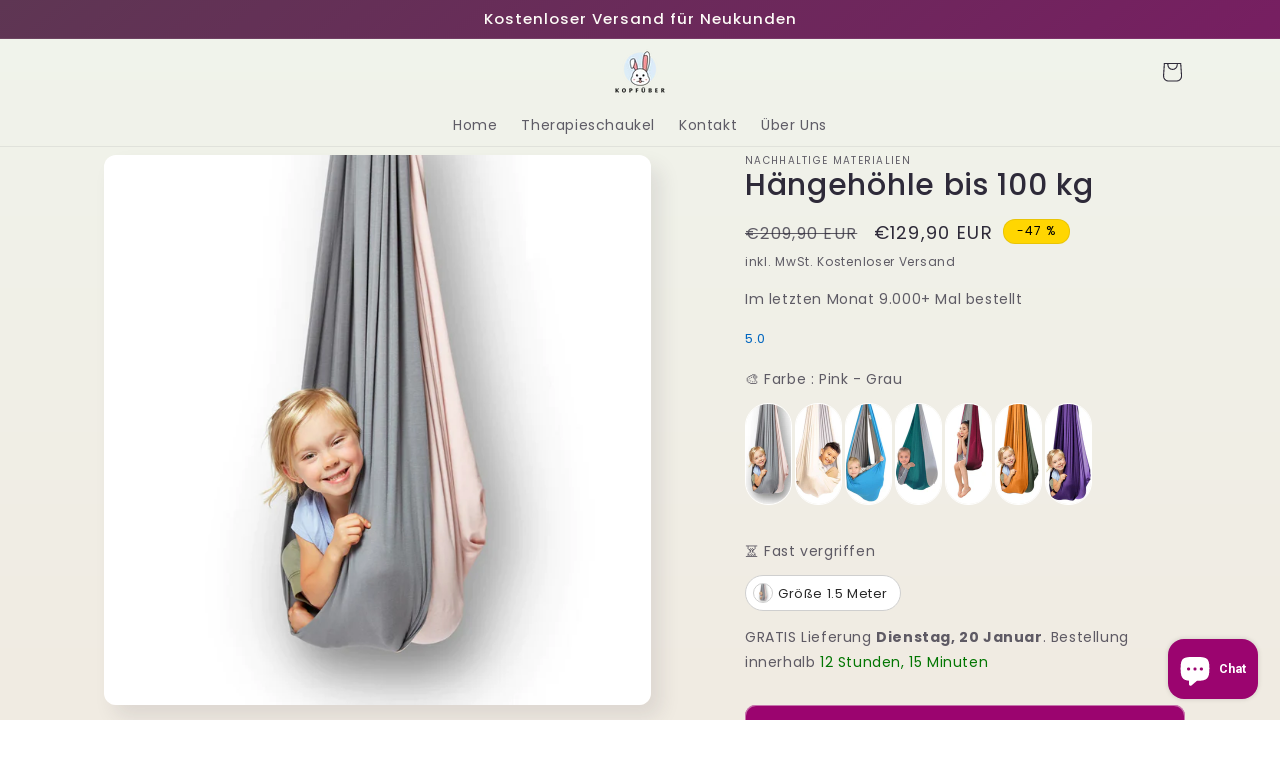

--- FILE ---
content_type: text/html; charset=utf-8
request_url: https://therapieschaukel.com/products/hangehohle-bis-100-kg
body_size: 43482
content:
<!doctype html>
<html class="js" lang="de">
  <head>
    <meta charset="utf-8">
    <meta http-equiv="X-UA-Compatible" content="IE=edge">
    <meta name="viewport" content="width=device-width,initial-scale=1">
    <meta name="theme-color" content="">
    <link rel="canonical" href="https://therapieschaukel.com/products/hangehohle-bis-100-kg">

<meta name="msvalidate.01" content="15F028E7429B5CA4B601C34D37A872F6" />

    
<link rel="icon" type="image/png" href="//therapieschaukel.com/cdn/shop/files/FAVICON.jpg?crop=center&height=32&v=1654869514&width=32"><link rel="preconnect" href="https://fonts.shopifycdn.com" crossorigin><title>
      Hängehöhle bis 100 kg | ©Kopfüber bei Therapieschaukel.com
</title>

    
      <meta name="description" content="Hängehöhle bis 100 kg online kaufen bei KOPFÜBER. Therapieschaukeln und Schaukeln online kaufen, warum auf Therapieschaukel.com? Hier ein paar Gründe, die dafür sprechen Ihre Hängehöhle bis 100 kg bei uns zu ...">
    

    

<meta property="og:site_name" content="Kopfüber">
<meta property="og:url" content="https://therapieschaukel.com/products/hangehohle-bis-100-kg">
<meta property="og:title" content="Hängehöhle bis 100 kg | ©Kopfüber bei Therapieschaukel.com">
<meta property="og:type" content="product">
<meta property="og:description" content="Hängehöhle bis 100 kg online kaufen bei KOPFÜBER. Therapieschaukeln und Schaukeln online kaufen, warum auf Therapieschaukel.com? Hier ein paar Gründe, die dafür sprechen Ihre Hängehöhle bis 100 kg bei uns zu ..."><meta property="og:image" content="http://therapieschaukel.com/cdn/shop/products/TherapieschaukelPink_2c86371e-0085-4205-ae0b-e266743ee593.jpg?v=1676937723">
  <meta property="og:image:secure_url" content="https://therapieschaukel.com/cdn/shop/products/TherapieschaukelPink_2c86371e-0085-4205-ae0b-e266743ee593.jpg?v=1676937723">
  <meta property="og:image:width" content="1038">
  <meta property="og:image:height" content="1042"><meta property="og:price:amount" content="129,90">
  <meta property="og:price:currency" content="EUR"><meta name="twitter:card" content="summary_large_image">
<meta name="twitter:title" content="Hängehöhle bis 100 kg | ©Kopfüber bei Therapieschaukel.com">
<meta name="twitter:description" content="Hängehöhle bis 100 kg online kaufen bei KOPFÜBER. Therapieschaukeln und Schaukeln online kaufen, warum auf Therapieschaukel.com? Hier ein paar Gründe, die dafür sprechen Ihre Hängehöhle bis 100 kg bei uns zu ...">


    <script src="//therapieschaukel.com/cdn/shop/t/5/assets/constants.js?v=132983761750457495441749297603" defer="defer"></script>
    <script src="//therapieschaukel.com/cdn/shop/t/5/assets/pubsub.js?v=25310214064522200911749297605" defer="defer"></script>
    <script src="//therapieschaukel.com/cdn/shop/t/5/assets/global.js?v=184345515105158409801749297603" defer="defer"></script>
    <script src="//therapieschaukel.com/cdn/shop/t/5/assets/details-disclosure.js?v=13653116266235556501749297603" defer="defer"></script>
    <script src="//therapieschaukel.com/cdn/shop/t/5/assets/details-modal.js?v=25581673532751508451749297603" defer="defer"></script>
    <script src="//therapieschaukel.com/cdn/shop/t/5/assets/search-form.js?v=133129549252120666541749297605" defer="defer"></script><script src="//therapieschaukel.com/cdn/shop/t/5/assets/animations.js?v=88693664871331136111749297602" defer="defer"></script><script>window.performance && window.performance.mark && window.performance.mark('shopify.content_for_header.start');</script><meta name="google-site-verification" content="Y4OdnXGgjjQO8I8xbyt_hD7vL_ftn4mTfHvZonJv3jg">
<meta id="shopify-digital-wallet" name="shopify-digital-wallet" content="/61417357469/digital_wallets/dialog">
<link rel="alternate" type="application/json+oembed" href="https://therapieschaukel.com/products/hangehohle-bis-100-kg.oembed">
<script async="async" src="/checkouts/internal/preloads.js?locale=de-DE"></script>
<script id="shopify-features" type="application/json">{"accessToken":"e2b09dabc32cb5d38589ec2092f783a2","betas":["rich-media-storefront-analytics"],"domain":"therapieschaukel.com","predictiveSearch":true,"shopId":61417357469,"locale":"de"}</script>
<script>var Shopify = Shopify || {};
Shopify.shop = "therapieschaukel.myshopify.com";
Shopify.locale = "de";
Shopify.currency = {"active":"EUR","rate":"1.0"};
Shopify.country = "DE";
Shopify.theme = {"name":"Aktualisierte Kopie von Sense","id":181184561479,"schema_name":"Sense","schema_version":"15.3.0","theme_store_id":1356,"role":"main"};
Shopify.theme.handle = "null";
Shopify.theme.style = {"id":null,"handle":null};
Shopify.cdnHost = "therapieschaukel.com/cdn";
Shopify.routes = Shopify.routes || {};
Shopify.routes.root = "/";</script>
<script type="module">!function(o){(o.Shopify=o.Shopify||{}).modules=!0}(window);</script>
<script>!function(o){function n(){var o=[];function n(){o.push(Array.prototype.slice.apply(arguments))}return n.q=o,n}var t=o.Shopify=o.Shopify||{};t.loadFeatures=n(),t.autoloadFeatures=n()}(window);</script>
<script id="shop-js-analytics" type="application/json">{"pageType":"product"}</script>
<script defer="defer" async type="module" src="//therapieschaukel.com/cdn/shopifycloud/shop-js/modules/v2/client.init-shop-cart-sync_HUjMWWU5.de.esm.js"></script>
<script defer="defer" async type="module" src="//therapieschaukel.com/cdn/shopifycloud/shop-js/modules/v2/chunk.common_QpfDqRK1.esm.js"></script>
<script type="module">
  await import("//therapieschaukel.com/cdn/shopifycloud/shop-js/modules/v2/client.init-shop-cart-sync_HUjMWWU5.de.esm.js");
await import("//therapieschaukel.com/cdn/shopifycloud/shop-js/modules/v2/chunk.common_QpfDqRK1.esm.js");

  window.Shopify.SignInWithShop?.initShopCartSync?.({"fedCMEnabled":true,"windoidEnabled":true});

</script>
<script>(function() {
  var isLoaded = false;
  function asyncLoad() {
    if (isLoaded) return;
    isLoaded = true;
    var urls = ["https:\/\/loox.io\/widget\/VJbOyl52_n\/loox.1654890695912.js?shop=therapieschaukel.myshopify.com","https:\/\/deliverytimer.herokuapp.com\/deliverrytimer.js?shop=therapieschaukel.myshopify.com","\/\/satcb.azureedge.net\/Scripts\/satcb.min.js?shop=therapieschaukel.myshopify.com","https:\/\/s3.eu-west-1.amazonaws.com\/production-klarna-il-shopify-osm\/7bec47374bc1cb6b6338dfd4d69e7bffd4f4b70b\/therapieschaukel.myshopify.com-1749298386241.js?shop=therapieschaukel.myshopify.com"];
    for (var i = 0; i < urls.length; i++) {
      var s = document.createElement('script');
      s.type = 'text/javascript';
      s.async = true;
      s.src = urls[i];
      var x = document.getElementsByTagName('script')[0];
      x.parentNode.insertBefore(s, x);
    }
  };
  if(window.attachEvent) {
    window.attachEvent('onload', asyncLoad);
  } else {
    window.addEventListener('load', asyncLoad, false);
  }
})();</script>
<script id="__st">var __st={"a":61417357469,"offset":3600,"reqid":"e5205b05-88a1-4cd1-b2fc-55b12ae1079f-1768819493","pageurl":"therapieschaukel.com\/products\/hangehohle-bis-100-kg","u":"19d98ddda43b","p":"product","rtyp":"product","rid":7450095222941};</script>
<script>window.ShopifyPaypalV4VisibilityTracking = true;</script>
<script id="captcha-bootstrap">!function(){'use strict';const t='contact',e='account',n='new_comment',o=[[t,t],['blogs',n],['comments',n],[t,'customer']],c=[[e,'customer_login'],[e,'guest_login'],[e,'recover_customer_password'],[e,'create_customer']],r=t=>t.map((([t,e])=>`form[action*='/${t}']:not([data-nocaptcha='true']) input[name='form_type'][value='${e}']`)).join(','),a=t=>()=>t?[...document.querySelectorAll(t)].map((t=>t.form)):[];function s(){const t=[...o],e=r(t);return a(e)}const i='password',u='form_key',d=['recaptcha-v3-token','g-recaptcha-response','h-captcha-response',i],f=()=>{try{return window.sessionStorage}catch{return}},m='__shopify_v',_=t=>t.elements[u];function p(t,e,n=!1){try{const o=window.sessionStorage,c=JSON.parse(o.getItem(e)),{data:r}=function(t){const{data:e,action:n}=t;return t[m]||n?{data:e,action:n}:{data:t,action:n}}(c);for(const[e,n]of Object.entries(r))t.elements[e]&&(t.elements[e].value=n);n&&o.removeItem(e)}catch(o){console.error('form repopulation failed',{error:o})}}const l='form_type',E='cptcha';function T(t){t.dataset[E]=!0}const w=window,h=w.document,L='Shopify',v='ce_forms',y='captcha';let A=!1;((t,e)=>{const n=(g='f06e6c50-85a8-45c8-87d0-21a2b65856fe',I='https://cdn.shopify.com/shopifycloud/storefront-forms-hcaptcha/ce_storefront_forms_captcha_hcaptcha.v1.5.2.iife.js',D={infoText:'Durch hCaptcha geschützt',privacyText:'Datenschutz',termsText:'Allgemeine Geschäftsbedingungen'},(t,e,n)=>{const o=w[L][v],c=o.bindForm;if(c)return c(t,g,e,D).then(n);var r;o.q.push([[t,g,e,D],n]),r=I,A||(h.body.append(Object.assign(h.createElement('script'),{id:'captcha-provider',async:!0,src:r})),A=!0)});var g,I,D;w[L]=w[L]||{},w[L][v]=w[L][v]||{},w[L][v].q=[],w[L][y]=w[L][y]||{},w[L][y].protect=function(t,e){n(t,void 0,e),T(t)},Object.freeze(w[L][y]),function(t,e,n,w,h,L){const[v,y,A,g]=function(t,e,n){const i=e?o:[],u=t?c:[],d=[...i,...u],f=r(d),m=r(i),_=r(d.filter((([t,e])=>n.includes(e))));return[a(f),a(m),a(_),s()]}(w,h,L),I=t=>{const e=t.target;return e instanceof HTMLFormElement?e:e&&e.form},D=t=>v().includes(t);t.addEventListener('submit',(t=>{const e=I(t);if(!e)return;const n=D(e)&&!e.dataset.hcaptchaBound&&!e.dataset.recaptchaBound,o=_(e),c=g().includes(e)&&(!o||!o.value);(n||c)&&t.preventDefault(),c&&!n&&(function(t){try{if(!f())return;!function(t){const e=f();if(!e)return;const n=_(t);if(!n)return;const o=n.value;o&&e.removeItem(o)}(t);const e=Array.from(Array(32),(()=>Math.random().toString(36)[2])).join('');!function(t,e){_(t)||t.append(Object.assign(document.createElement('input'),{type:'hidden',name:u})),t.elements[u].value=e}(t,e),function(t,e){const n=f();if(!n)return;const o=[...t.querySelectorAll(`input[type='${i}']`)].map((({name:t})=>t)),c=[...d,...o],r={};for(const[a,s]of new FormData(t).entries())c.includes(a)||(r[a]=s);n.setItem(e,JSON.stringify({[m]:1,action:t.action,data:r}))}(t,e)}catch(e){console.error('failed to persist form',e)}}(e),e.submit())}));const S=(t,e)=>{t&&!t.dataset[E]&&(n(t,e.some((e=>e===t))),T(t))};for(const o of['focusin','change'])t.addEventListener(o,(t=>{const e=I(t);D(e)&&S(e,y())}));const B=e.get('form_key'),M=e.get(l),P=B&&M;t.addEventListener('DOMContentLoaded',(()=>{const t=y();if(P)for(const e of t)e.elements[l].value===M&&p(e,B);[...new Set([...A(),...v().filter((t=>'true'===t.dataset.shopifyCaptcha))])].forEach((e=>S(e,t)))}))}(h,new URLSearchParams(w.location.search),n,t,e,['guest_login'])})(!0,!0)}();</script>
<script integrity="sha256-4kQ18oKyAcykRKYeNunJcIwy7WH5gtpwJnB7kiuLZ1E=" data-source-attribution="shopify.loadfeatures" defer="defer" src="//therapieschaukel.com/cdn/shopifycloud/storefront/assets/storefront/load_feature-a0a9edcb.js" crossorigin="anonymous"></script>
<script data-source-attribution="shopify.dynamic_checkout.dynamic.init">var Shopify=Shopify||{};Shopify.PaymentButton=Shopify.PaymentButton||{isStorefrontPortableWallets:!0,init:function(){window.Shopify.PaymentButton.init=function(){};var t=document.createElement("script");t.src="https://therapieschaukel.com/cdn/shopifycloud/portable-wallets/latest/portable-wallets.de.js",t.type="module",document.head.appendChild(t)}};
</script>
<script data-source-attribution="shopify.dynamic_checkout.buyer_consent">
  function portableWalletsHideBuyerConsent(e){var t=document.getElementById("shopify-buyer-consent"),n=document.getElementById("shopify-subscription-policy-button");t&&n&&(t.classList.add("hidden"),t.setAttribute("aria-hidden","true"),n.removeEventListener("click",e))}function portableWalletsShowBuyerConsent(e){var t=document.getElementById("shopify-buyer-consent"),n=document.getElementById("shopify-subscription-policy-button");t&&n&&(t.classList.remove("hidden"),t.removeAttribute("aria-hidden"),n.addEventListener("click",e))}window.Shopify?.PaymentButton&&(window.Shopify.PaymentButton.hideBuyerConsent=portableWalletsHideBuyerConsent,window.Shopify.PaymentButton.showBuyerConsent=portableWalletsShowBuyerConsent);
</script>
<script data-source-attribution="shopify.dynamic_checkout.cart.bootstrap">document.addEventListener("DOMContentLoaded",(function(){function t(){return document.querySelector("shopify-accelerated-checkout-cart, shopify-accelerated-checkout")}if(t())Shopify.PaymentButton.init();else{new MutationObserver((function(e,n){t()&&(Shopify.PaymentButton.init(),n.disconnect())})).observe(document.body,{childList:!0,subtree:!0})}}));
</script>
<link id="shopify-accelerated-checkout-styles" rel="stylesheet" media="screen" href="https://therapieschaukel.com/cdn/shopifycloud/portable-wallets/latest/accelerated-checkout-backwards-compat.css" crossorigin="anonymous">
<style id="shopify-accelerated-checkout-cart">
        #shopify-buyer-consent {
  margin-top: 1em;
  display: inline-block;
  width: 100%;
}

#shopify-buyer-consent.hidden {
  display: none;
}

#shopify-subscription-policy-button {
  background: none;
  border: none;
  padding: 0;
  text-decoration: underline;
  font-size: inherit;
  cursor: pointer;
}

#shopify-subscription-policy-button::before {
  box-shadow: none;
}

      </style>
<script id="sections-script" data-sections="header" defer="defer" src="//therapieschaukel.com/cdn/shop/t/5/compiled_assets/scripts.js?2560"></script>
<script>window.performance && window.performance.mark && window.performance.mark('shopify.content_for_header.end');</script>


    <style data-shopify>
      @font-face {
  font-family: Poppins;
  font-weight: 400;
  font-style: normal;
  font-display: swap;
  src: url("//therapieschaukel.com/cdn/fonts/poppins/poppins_n4.0ba78fa5af9b0e1a374041b3ceaadf0a43b41362.woff2") format("woff2"),
       url("//therapieschaukel.com/cdn/fonts/poppins/poppins_n4.214741a72ff2596839fc9760ee7a770386cf16ca.woff") format("woff");
}

      @font-face {
  font-family: Poppins;
  font-weight: 700;
  font-style: normal;
  font-display: swap;
  src: url("//therapieschaukel.com/cdn/fonts/poppins/poppins_n7.56758dcf284489feb014a026f3727f2f20a54626.woff2") format("woff2"),
       url("//therapieschaukel.com/cdn/fonts/poppins/poppins_n7.f34f55d9b3d3205d2cd6f64955ff4b36f0cfd8da.woff") format("woff");
}

      @font-face {
  font-family: Poppins;
  font-weight: 400;
  font-style: italic;
  font-display: swap;
  src: url("//therapieschaukel.com/cdn/fonts/poppins/poppins_i4.846ad1e22474f856bd6b81ba4585a60799a9f5d2.woff2") format("woff2"),
       url("//therapieschaukel.com/cdn/fonts/poppins/poppins_i4.56b43284e8b52fc64c1fd271f289a39e8477e9ec.woff") format("woff");
}

      @font-face {
  font-family: Poppins;
  font-weight: 700;
  font-style: italic;
  font-display: swap;
  src: url("//therapieschaukel.com/cdn/fonts/poppins/poppins_i7.42fd71da11e9d101e1e6c7932199f925f9eea42d.woff2") format("woff2"),
       url("//therapieschaukel.com/cdn/fonts/poppins/poppins_i7.ec8499dbd7616004e21155106d13837fff4cf556.woff") format("woff");
}

      @font-face {
  font-family: Poppins;
  font-weight: 500;
  font-style: normal;
  font-display: swap;
  src: url("//therapieschaukel.com/cdn/fonts/poppins/poppins_n5.ad5b4b72b59a00358afc706450c864c3c8323842.woff2") format("woff2"),
       url("//therapieschaukel.com/cdn/fonts/poppins/poppins_n5.33757fdf985af2d24b32fcd84c9a09224d4b2c39.woff") format("woff");
}


      
        :root,
        .color-scheme-1 {
          --color-background: 255,255,255;
        
          --gradient-background: linear-gradient(180deg, rgba(240, 244, 236, 1), rgba(241, 235, 226, 1) 100%);
        

        

        --color-foreground: 46,42,57;
        --color-background-contrast: 191,191,191;
        --color-shadow: 46,42,57;
        --color-button: 155,4,111;
        --color-button-text: 253,251,247;
        --color-secondary-button: 255,255,255;
        --color-secondary-button-text: 46,42,57;
        --color-link: 46,42,57;
        --color-badge-foreground: 46,42,57;
        --color-badge-background: 255,255,255;
        --color-badge-border: 46,42,57;
        --payment-terms-background-color: rgb(255 255 255);
      }
      
        
        .color-scheme-2 {
          --color-background: 237,255,167;
        
          --gradient-background: radial-gradient(rgba(255, 229, 229, 1), rgba(255, 224, 218, 1) 25%, rgba(215, 255, 137, 1) 100%);
        

        

        --color-foreground: 46,42,57;
        --color-background-contrast: 211,255,39;
        --color-shadow: 46,42,57;
        --color-button: 155,4,111;
        --color-button-text: 237,255,167;
        --color-secondary-button: 237,255,167;
        --color-secondary-button-text: 46,42,57;
        --color-link: 46,42,57;
        --color-badge-foreground: 46,42,57;
        --color-badge-background: 237,255,167;
        --color-badge-border: 46,42,57;
        --payment-terms-background-color: rgb(237 255 167);
      }
      
        
        .color-scheme-3 {
          --color-background: 46,42,57;
        
          --gradient-background: #2e2a39;
        

        

        --color-foreground: 253,251,247;
        --color-background-contrast: 58,53,72;
        --color-shadow: 46,42,57;
        --color-button: 253,251,247;
        --color-button-text: 46,42,57;
        --color-secondary-button: 46,42,57;
        --color-secondary-button-text: 253,251,247;
        --color-link: 253,251,247;
        --color-badge-foreground: 253,251,247;
        --color-badge-background: 46,42,57;
        --color-badge-border: 253,251,247;
        --payment-terms-background-color: rgb(46 42 57);
      }
      
        
        .color-scheme-4 {
          --color-background: 155,4,111;
        
          --gradient-background: #9b046f;
        

        

        --color-foreground: 253,251,247;
        --color-background-contrast: 180,5,129;
        --color-shadow: 46,42,57;
        --color-button: 253,251,247;
        --color-button-text: 155,4,111;
        --color-secondary-button: 155,4,111;
        --color-secondary-button-text: 253,251,247;
        --color-link: 253,251,247;
        --color-badge-foreground: 253,251,247;
        --color-badge-background: 155,4,111;
        --color-badge-border: 253,251,247;
        --payment-terms-background-color: rgb(155 4 111);
      }
      
        
        .color-scheme-5 {
          --color-background: 94,54,83;
        
          --gradient-background: linear-gradient(320deg, rgba(134, 16, 106, 1), rgba(94, 54, 83, 1) 100%);
        

        

        --color-foreground: 253,251,247;
        --color-background-contrast: 13,7,11;
        --color-shadow: 46,42,57;
        --color-button: 253,251,247;
        --color-button-text: 94,54,83;
        --color-secondary-button: 94,54,83;
        --color-secondary-button-text: 253,251,247;
        --color-link: 253,251,247;
        --color-badge-foreground: 253,251,247;
        --color-badge-background: 94,54,83;
        --color-badge-border: 253,251,247;
        --payment-terms-background-color: rgb(94 54 83);
      }
      

      body, .color-scheme-1, .color-scheme-2, .color-scheme-3, .color-scheme-4, .color-scheme-5 {
        color: rgba(var(--color-foreground), 0.75);
        background-color: rgb(var(--color-background));
      }

      :root {
        --font-body-family: Poppins, sans-serif;
        --font-body-style: normal;
        --font-body-weight: 400;
        --font-body-weight-bold: 700;

        --font-heading-family: Poppins, sans-serif;
        --font-heading-style: normal;
        --font-heading-weight: 500;

        --font-body-scale: 1.0;
        --font-heading-scale: 1.15;

        --media-padding: px;
        --media-border-opacity: 0.1;
        --media-border-width: 0px;
        --media-radius: 12px;
        --media-shadow-opacity: 0.1;
        --media-shadow-horizontal-offset: 10px;
        --media-shadow-vertical-offset: 12px;
        --media-shadow-blur-radius: 20px;
        --media-shadow-visible: 1;

        --page-width: 120rem;
        --page-width-margin: 0rem;

        --product-card-image-padding: 0.0rem;
        --product-card-corner-radius: 1.2rem;
        --product-card-text-alignment: left;
        --product-card-border-width: 0.0rem;
        --product-card-border-opacity: 0.1;
        --product-card-shadow-opacity: 0.05;
        --product-card-shadow-visible: 1;
        --product-card-shadow-horizontal-offset: 1.0rem;
        --product-card-shadow-vertical-offset: 1.0rem;
        --product-card-shadow-blur-radius: 3.5rem;

        --collection-card-image-padding: 0.0rem;
        --collection-card-corner-radius: 0.0rem;
        --collection-card-text-alignment: left;
        --collection-card-border-width: 0.0rem;
        --collection-card-border-opacity: 0.0;
        --collection-card-shadow-opacity: 0.1;
        --collection-card-shadow-visible: 1;
        --collection-card-shadow-horizontal-offset: 0.0rem;
        --collection-card-shadow-vertical-offset: 0.0rem;
        --collection-card-shadow-blur-radius: 0.0rem;

        --blog-card-image-padding: 0.0rem;
        --blog-card-corner-radius: 0.0rem;
        --blog-card-text-alignment: left;
        --blog-card-border-width: 0.0rem;
        --blog-card-border-opacity: 0.0;
        --blog-card-shadow-opacity: 0.1;
        --blog-card-shadow-visible: 1;
        --blog-card-shadow-horizontal-offset: 0.0rem;
        --blog-card-shadow-vertical-offset: 0.0rem;
        --blog-card-shadow-blur-radius: 0.0rem;

        --badge-corner-radius: 2.0rem;

        --popup-border-width: 1px;
        --popup-border-opacity: 0.1;
        --popup-corner-radius: 22px;
        --popup-shadow-opacity: 0.1;
        --popup-shadow-horizontal-offset: 10px;
        --popup-shadow-vertical-offset: 12px;
        --popup-shadow-blur-radius: 20px;

        --drawer-border-width: 1px;
        --drawer-border-opacity: 0.1;
        --drawer-shadow-opacity: 0.0;
        --drawer-shadow-horizontal-offset: 0px;
        --drawer-shadow-vertical-offset: 4px;
        --drawer-shadow-blur-radius: 5px;

        --spacing-sections-desktop: 36px;
        --spacing-sections-mobile: 25px;

        --grid-desktop-vertical-spacing: 40px;
        --grid-desktop-horizontal-spacing: 40px;
        --grid-mobile-vertical-spacing: 20px;
        --grid-mobile-horizontal-spacing: 20px;

        --text-boxes-border-opacity: 0.1;
        --text-boxes-border-width: 0px;
        --text-boxes-radius: 24px;
        --text-boxes-shadow-opacity: 0.0;
        --text-boxes-shadow-visible: 0;
        --text-boxes-shadow-horizontal-offset: 10px;
        --text-boxes-shadow-vertical-offset: 12px;
        --text-boxes-shadow-blur-radius: 20px;

        --buttons-radius: 10px;
        --buttons-radius-outset: 11px;
        --buttons-border-width: 1px;
        --buttons-border-opacity: 0.55;
        --buttons-shadow-opacity: 0.0;
        --buttons-shadow-visible: 0;
        --buttons-shadow-horizontal-offset: 0px;
        --buttons-shadow-vertical-offset: 4px;
        --buttons-shadow-blur-radius: 5px;
        --buttons-border-offset: 0.3px;

        --inputs-radius: 10px;
        --inputs-border-width: 1px;
        --inputs-border-opacity: 0.55;
        --inputs-shadow-opacity: 0.0;
        --inputs-shadow-horizontal-offset: 0px;
        --inputs-margin-offset: 0px;
        --inputs-shadow-vertical-offset: 4px;
        --inputs-shadow-blur-radius: 5px;
        --inputs-radius-outset: 11px;

        --variant-pills-radius: 10px;
        --variant-pills-border-width: 0px;
        --variant-pills-border-opacity: 0.1;
        --variant-pills-shadow-opacity: 0.0;
        --variant-pills-shadow-horizontal-offset: 0px;
        --variant-pills-shadow-vertical-offset: 4px;
        --variant-pills-shadow-blur-radius: 5px;
      }

      *,
      *::before,
      *::after {
        box-sizing: inherit;
      }

      html {
        box-sizing: border-box;
        font-size: calc(var(--font-body-scale) * 62.5%);
        height: 100%;
      }

      body {
        display: grid;
        grid-template-rows: auto auto 1fr auto;
        grid-template-columns: 100%;
        min-height: 100%;
        margin: 0;
        font-size: 1.5rem;
        letter-spacing: 0.06rem;
        line-height: calc(1 + 0.8 / var(--font-body-scale));
        font-family: var(--font-body-family);
        font-style: var(--font-body-style);
        font-weight: var(--font-body-weight);
      }

      @media screen and (min-width: 750px) {
        body {
          font-size: 1.6rem;
        }
      }
    </style>

    <link href="//therapieschaukel.com/cdn/shop/t/5/assets/base.css?v=159841507637079171801749297602" rel="stylesheet" type="text/css" media="all" />
    <link rel="stylesheet" href="//therapieschaukel.com/cdn/shop/t/5/assets/component-cart-items.css?v=123238115697927560811749297602" media="print" onload="this.media='all'">
      <link rel="preload" as="font" href="//therapieschaukel.com/cdn/fonts/poppins/poppins_n4.0ba78fa5af9b0e1a374041b3ceaadf0a43b41362.woff2" type="font/woff2" crossorigin>
      

      <link rel="preload" as="font" href="//therapieschaukel.com/cdn/fonts/poppins/poppins_n5.ad5b4b72b59a00358afc706450c864c3c8323842.woff2" type="font/woff2" crossorigin>
      
<link href="//therapieschaukel.com/cdn/shop/t/5/assets/component-localization-form.css?v=170315343355214948141749297603" rel="stylesheet" type="text/css" media="all" />
      <script src="//therapieschaukel.com/cdn/shop/t/5/assets/localization-form.js?v=144176611646395275351749297604" defer="defer"></script><link
        rel="stylesheet"
        href="//therapieschaukel.com/cdn/shop/t/5/assets/component-predictive-search.css?v=118923337488134913561749297603"
        media="print"
        onload="this.media='all'"
      ><script>
      if (Shopify.designMode) {
        document.documentElement.classList.add('shopify-design-mode');
      }
    </script>
  <!-- BEGIN app block: shopify://apps/swatch-king/blocks/variant-swatch-king/0850b1e4-ba30-4a0d-a8f4-f9a939276d7d -->


















































  <script>
    window.vsk_data = function(){
      return {
        "block_collection_settings": {"alignment":"left","enable":true,"swatch_location":"After price","switch_on_hover":true,"preselect_variant":false,"current_template":"product"},
        "currency": "EUR",
        "currency_symbol": "€",
        "primary_locale": "de",
        "localized_string": {},
        "app_setting_styles": {"products_swatch_presentation":{"slide_left_button_svg":"","slide_right_button_svg":""},"collections_swatch_presentation":{"minified":false,"minified_products":false,"minified_template":"+{count}","slide_left_button_svg":"","minified_display_count":[3,6],"slide_right_button_svg":""}},
        "app_setting": {"display_logs":false,"default_preset":615844,"pre_hide_strategy":"hide-all-theme-selectors","swatch_url_source":"cdn","product_data_source":"storefront","data_url_source":"cdn","new_script":true},
        "app_setting_config": {"app_execution_strategy":"all","collections_options_disabled":null,"default_swatch_image":"","do_not_select_an_option":{"text":"Select a {{ option_name }}","status":true,"control_add_to_cart":true,"allow_virtual_trigger":true,"make_a_selection_text":"Select a {{ option_name }}","auto_select_options_list":[]},"history_free_group_navigation":false,"notranslate":false,"products_options_disabled":null,"size_chart":{"type":"theme","labels":"size,sizes,taille,größe,tamanho,tamaño,koko,サイズ","position":"right","size_chart_app":"","size_chart_app_css":"","size_chart_app_selector":""},"session_storage_timeout_seconds":60,"enable_swatch":{"cart":{"enable_on_cart_product_grid":true,"enable_on_cart_featured_product":true},"home":{"enable_on_home_product_grid":true,"enable_on_home_featured_product":true},"pages":{"enable_on_custom_product_grid":true,"enable_on_custom_featured_product":true},"article":{"enable_on_article_product_grid":true,"enable_on_article_featured_product":true},"products":{"enable_on_main_product":true,"enable_on_product_grid":true},"collections":{"enable_on_collection_quick_view":true,"enable_on_collection_product_grid":true},"list_collections":{"enable_on_list_collection_quick_view":true,"enable_on_list_collection_product_grid":true}},"product_template":{"group_swatches":true,"variant_swatches":true},"product_batch_size":250,"use_optimized_urls":true,"enable_error_tracking":true,"enable_event_tracking":false,"preset_badge":{"order":[{"name":"sold_out","order":0},{"name":"sale","order":1},{"name":"new","order":2}],"new_badge_text":"NEW","new_badge_color":"#FFFFFF","sale_badge_text":"SALE","sale_badge_color":"#FFFFFF","new_badge_bg_color":"#121212D1","sale_badge_bg_color":"#D91C01D1","sold_out_badge_text":"SOLD OUT","sold_out_badge_color":"#FFFFFF","new_show_when_all_same":false,"sale_show_when_all_same":false,"sold_out_badge_bg_color":"#BBBBBBD1","new_product_max_duration":90,"sold_out_show_when_all_same":true,"min_price_diff_for_sale_badge":5}},
        "theme_settings_map": {"187192803655":62437,"185029001543":453199,"181184561479":62437,"130118385821":62437,"181950382407":62437,"185027854663":62437,"181184397639":62437},
        "theme_settings": {"62437":{"id":62437,"configurations":{"products":{"theme_type":"dawn","swatch_root":{"position":"before","selector":"variant-selects, variant-radios, [class*=\"product-form__noscript-wrapper\"]","groups_selector":"","section_selector":".product.grid,.featured-product","secondary_position":"","secondary_selector":"","use_section_as_root":true},"option_selectors":"variant-selects select, variant-radios input","selectors_to_hide":["variant-radios","variant-selects"],"json_data_selector":"","add_to_cart_selector":"[name=\"add\"]","custom_button_params":{"data":[{"value_attribute":"data-value","option_attribute":"data-name"}],"selected_selector":".active"},"option_index_attributes":["data-index","data-option-position","data-object","data-product-option","data-option-index","name"],"add_to_cart_text_selector":"[name=\"add\"]\u003espan","selectors_to_hide_override":"","add_to_cart_enabled_classes":"","add_to_cart_disabled_classes":""},"collections":{"grid_updates":[{"name":"Sold out","template":"\u003cdiv class=\"card__badge\" {{ display_on_sold_out }}\u003e\u003cspan class=\"badge badge--bottom-left color-inverse\"\u003eSold out\u003c\/span\u003e\u003c\/div\u003e","display_position":"bottom","display_selector":".card__inner","element_selector":".card__badge .color-inverse"},{"name":"On Sale","template":"\u003cdiv class=\"card__badge bottom left\" {{ display_on_available }} {{ display_on_sale }}\u003e\n  \u003cspan class=\"badge badge--bottom-left color-accent-2\"\u003eSale\u003c\/span\u003e\n\u003c\/div\u003e","display_position":"replace","display_selector":".card__badge.bottom.left","element_selector":""},{"name":"price","template":"\u003cdiv class=\"price price--on-sale\"\u003e\n\u003cspan class=\"price-item price-item--regular\" {display_on_sale}\u003e{compare_at_price_with_format}\u003c\/span\u003e\n\u003cspan {display_on_sale}\u003e\u0026nbsp\u003c\/span\u003e\n\u003cspan class=\"price-item price-item--sale\" \u003e{price_with_format}\u003c\/span\u003e\n\u003c\/div\u003e","display_position":"replace","display_selector":".price","element_selector":""},{"name":"Vendor","template":"{{vendor}}","display_position":"replace","display_selector":".caption-with-letter-spacing","element_selector":""}],"data_selectors":{"url":"a","title":".card__heading.h5 a","attributes":[],"form_input":"[name=\"id\"]","featured_image":"img:nth-child(1)","secondary_image":"img:nth-child(2)"},"attribute_updates":[{"selector":"","template":"","attribute":""}],"selectors_to_hide":[],"json_data_selector":"[sa-swatch-json]","swatch_root_selector":".collection .grid__item .card-wrapper, .product-recommendations .grid__item .card-wrapper, .collage__item--product","swatch_display_options":[{"label":"After image","position":"after","selector":".card-wrapper .card__inner"},{"label":"After price","position":"after","selector":".price"},{"label":"After title","position":"after","selector":".card-information__text"}]}},"settings":{"products":{"handleize":false,"init_deferred":false,"label_split_symbol":":","size_chart_selector":"","persist_group_variant":true,"hide_single_value_option":"none"},"collections":{"layer_index":2,"display_label":false,"continuous_lookup":3000,"json_data_from_api":true,"label_split_symbol":"-","price_trailing_zeroes":true,"hide_single_value_option":"none"}},"custom_scripts":[],"custom_css":"","theme_store_ids":[1356],"schema_theme_names":["Sense"],"pre_hide_css_code":null},"453199":{"id":453199,"configurations":{"products":{"theme_type":"dawn","swatch_root":{"position":"before","selector":"variant-radios, variant-selects, product-variants, variant-selection, product-variant-selector, .variant-wrapper, .variant-picker, .product-form__variants, .product-form__swatches, .swatches__container, .product-variants, .product__variant-select, .variations, form .swatch.clearfix, noscript[class*=\"product-form__noscript-wrapper\"], .product__block__variants, variant-radios-detail","groups_selector":"","section_selector":"[id*=\"shopify\"][id*=\"main\"][id*=\"template\"], [class*=\"featured\"][class*=\"product\"]:not([class*=\"collection\"]):not([class*=\"gallery\"]):not([class*=\"item\"]):not([class*=\"heading\"]), [class*=\"index\"] [data-section-type=\"product\"], [data-section-type=\"featured-product\"],  [class*=\"index\"] [data-section-type=\"product-template\"], [data-product-type=\"featured\"], #shopify-section-product-template","secondary_position":"","secondary_selector":"","use_section_as_root":true},"option_selectors":"[class*=\"variant\"] input[type=\"radio\"], [class*=\"form\"] input[type=\"radio\"], [class*=\"option\"] input[type=\"radio\"], .form__selectors input, variant-selects input, variant-selects select, variant-input input, .variant-wrapper select, variant-radios-detail input","selectors_to_hide":["variant-radios, variant-selects, product-variants, variant-selection, product-variant-selector, .variant-wrapper, .variant-picker, .product-form__variants, .product-form__swatches, .swatches__container, .product-variants, .product__variant-select, .variations, form .swatch.clearfix, variant-radios-detail",".selector-wrapper.product-form__item"],"json_data_selector":"","add_to_cart_selector":"[name=\"add\"], [data-action*=\"add\"][data-action*=\"cart\"], [data-product-atc],  [id*=\"addToCart\"], [data-add-button], [value=\"Add to cart\"]","custom_button_params":{"data":[{"value_attribute":"data-value","option_attribute":"data-name"}],"selected_selector":".active"},"option_index_attributes":["data-index","data-option-position","data-object","data-product-option","data-option-index","name","data-escape"],"add_to_cart_text_selector":"[name=\"add\"] \u003e span:not([class*=\"load\"]):not([class*=\"added\"]):not([class*=\"complete\"]):not([class*=\"symbol\"]), [data-add-to-cart-text], .atc-button--text, [data-add-button-text]","selectors_to_hide_override":"","add_to_cart_enabled_classes":"","add_to_cart_disabled_classes":""},"collections":{"grid_updates":[{"name":"price","template":"\u003cdiv class=\"price price--on-sale\"\u003e\n\u003cspan class=\"price-item price-item--regular\" {display_on_sale}\u003e{compare_at_price_with_format}\u003c\/span\u003e\n\u003cspan {display_on_sale}\u003e\u0026nbsp\u003c\/span\u003e\n\u003cspan class=\"price-item price-item--sale\" \u003e{price_with_format}\u003c\/span\u003e\n\u003c\/div\u003e","display_position":"replace","display_selector":"[class*=\"Price\"][class*=\"Heading\"], .grid-product__price, .price:not(.price-list .price), .product-price, .price-list, .product-grid--price, .product-card__price, .product__price, product-price, .product-item__price, [data-price-wrapper], .product-list-item-price, .product-item-price","element_selector":""}],"data_selectors":{"url":"a","title":"[class*=\"title\"] a","attributes":[],"form_input":"[name=\"id\"]","featured_image":"img:nth-child(1):not([class*=\"second\"] img):not(.product-item__bg__inner img):not([class*=\"two\"] img):not([class*=\"hidden\"] img), img[class*=\"primary\"], [class*=\"primary\"] img, .reveal img:not(.hidden img), [class*=\"main\"][class*=\"image\"] picture, [data-primary-media] img","secondary_image":"[class*=\"secondary\"] img:nth-child(2):not([class*=\"with\"]):not([class*=\"has\"]):not([class*=\"show\"]):not([class*=\"primary\"] img), .product-item__bg__under img, img[class*=\"alternate\"], .media--hover-effect img:nth-child(2), .hidden img, img.hidden, picture[style*=\"none\"], .not-first img, .product--hover-image img, .product-thumb-hover img, img.secondary-media-hidden, img[class*=\"secondary\"]"},"attribute_updates":[{"selector":null,"template":null,"attribute":null}],"selectors_to_hide":[],"json_data_selector":"[sa-swatch-json]","swatch_root_selector":".ProductItem, .product-item, .product-block, .grid-view-item, .product-grid li.grid__item, .grid-product, .product-grid-item, .type-product-grid-item, .product-card, .product-index, .grid product-card, .product-list-item, .product--root, .product-thumbnail, .collection-page__product, [data-product-item], [data-product-grid-item], [data-product-grid]","swatch_display_options":[{"label":"After image","position":"before","selector":"[class*=\"content\"][class*=\"card\"], [class*=\"info\"][class*=\"card\"], [class*=\"Info\"][class*=\"Item\"], [class*=\"info\"][class*=\"product\"]:not([class*=\"inner\"]),  [class*=\"grid\"][class*=\"meta\"], .product-details, [class*=\"product\"][class*=\"caption\"]"},{"label":"After price","position":"after","selector":"[class*=\"Price\"][class*=\"Heading\"], .grid-product__price, .price:not(.price-list .price), .product-price, .price-list, .product-grid--price, .product-card__price, .product__price, product-price, .product-item__price, [data-price-wrapper], .product-list-item-price, .product-item-price"},{"label":"After title","position":"after","selector":"[class*=\"title\"], [class*=\"heading\"]"}]}},"settings":{"products":{"handleize":false,"init_deferred":false,"label_split_symbol":":","size_chart_selector":"[aria-controls*=\"size-chart\"],[aria-controls*=\"size-guide\"]","persist_group_variant":true,"hide_single_value_option":"none"},"collections":{"layer_index":2,"display_label":false,"continuous_lookup":3000,"json_data_from_api":true,"label_split_symbol":"-","price_trailing_zeroes":false,"hide_single_value_option":"none"}},"custom_scripts":[],"custom_css":"","theme_store_ids":[2481],"schema_theme_names":["Horizon"],"pre_hide_css_code":null},"62437":{"id":62437,"configurations":{"products":{"theme_type":"dawn","swatch_root":{"position":"before","selector":"variant-selects, variant-radios, [class*=\"product-form__noscript-wrapper\"]","groups_selector":"","section_selector":".product.grid,.featured-product","secondary_position":"","secondary_selector":"","use_section_as_root":true},"option_selectors":"variant-selects select, variant-radios input","selectors_to_hide":["variant-radios","variant-selects"],"json_data_selector":"","add_to_cart_selector":"[name=\"add\"]","custom_button_params":{"data":[{"value_attribute":"data-value","option_attribute":"data-name"}],"selected_selector":".active"},"option_index_attributes":["data-index","data-option-position","data-object","data-product-option","data-option-index","name"],"add_to_cart_text_selector":"[name=\"add\"]\u003espan","selectors_to_hide_override":"","add_to_cart_enabled_classes":"","add_to_cart_disabled_classes":""},"collections":{"grid_updates":[{"name":"Sold out","template":"\u003cdiv class=\"card__badge\" {{ display_on_sold_out }}\u003e\u003cspan class=\"badge badge--bottom-left color-inverse\"\u003eSold out\u003c\/span\u003e\u003c\/div\u003e","display_position":"bottom","display_selector":".card__inner","element_selector":".card__badge .color-inverse"},{"name":"On Sale","template":"\u003cdiv class=\"card__badge bottom left\" {{ display_on_available }} {{ display_on_sale }}\u003e\n  \u003cspan class=\"badge badge--bottom-left color-accent-2\"\u003eSale\u003c\/span\u003e\n\u003c\/div\u003e","display_position":"replace","display_selector":".card__badge.bottom.left","element_selector":""},{"name":"price","template":"\u003cdiv class=\"price price--on-sale\"\u003e\n\u003cspan class=\"price-item price-item--regular\" {display_on_sale}\u003e{compare_at_price_with_format}\u003c\/span\u003e\n\u003cspan {display_on_sale}\u003e\u0026nbsp\u003c\/span\u003e\n\u003cspan class=\"price-item price-item--sale\" \u003e{price_with_format}\u003c\/span\u003e\n\u003c\/div\u003e","display_position":"replace","display_selector":".price","element_selector":""},{"name":"Vendor","template":"{{vendor}}","display_position":"replace","display_selector":".caption-with-letter-spacing","element_selector":""}],"data_selectors":{"url":"a","title":".card__heading.h5 a","attributes":[],"form_input":"[name=\"id\"]","featured_image":"img:nth-child(1)","secondary_image":"img:nth-child(2)"},"attribute_updates":[{"selector":"","template":"","attribute":""}],"selectors_to_hide":[],"json_data_selector":"[sa-swatch-json]","swatch_root_selector":".collection .grid__item .card-wrapper, .product-recommendations .grid__item .card-wrapper, .collage__item--product","swatch_display_options":[{"label":"After image","position":"after","selector":".card-wrapper .card__inner"},{"label":"After price","position":"after","selector":".price"},{"label":"After title","position":"after","selector":".card-information__text"}]}},"settings":{"products":{"handleize":false,"init_deferred":false,"label_split_symbol":":","size_chart_selector":"","persist_group_variant":true,"hide_single_value_option":"none"},"collections":{"layer_index":2,"display_label":false,"continuous_lookup":3000,"json_data_from_api":true,"label_split_symbol":"-","price_trailing_zeroes":true,"hide_single_value_option":"none"}},"custom_scripts":[],"custom_css":"","theme_store_ids":[1356],"schema_theme_names":["Sense"],"pre_hide_css_code":null},"62437":{"id":62437,"configurations":{"products":{"theme_type":"dawn","swatch_root":{"position":"before","selector":"variant-selects, variant-radios, [class*=\"product-form__noscript-wrapper\"]","groups_selector":"","section_selector":".product.grid,.featured-product","secondary_position":"","secondary_selector":"","use_section_as_root":true},"option_selectors":"variant-selects select, variant-radios input","selectors_to_hide":["variant-radios","variant-selects"],"json_data_selector":"","add_to_cart_selector":"[name=\"add\"]","custom_button_params":{"data":[{"value_attribute":"data-value","option_attribute":"data-name"}],"selected_selector":".active"},"option_index_attributes":["data-index","data-option-position","data-object","data-product-option","data-option-index","name"],"add_to_cart_text_selector":"[name=\"add\"]\u003espan","selectors_to_hide_override":"","add_to_cart_enabled_classes":"","add_to_cart_disabled_classes":""},"collections":{"grid_updates":[{"name":"Sold out","template":"\u003cdiv class=\"card__badge\" {{ display_on_sold_out }}\u003e\u003cspan class=\"badge badge--bottom-left color-inverse\"\u003eSold out\u003c\/span\u003e\u003c\/div\u003e","display_position":"bottom","display_selector":".card__inner","element_selector":".card__badge .color-inverse"},{"name":"On Sale","template":"\u003cdiv class=\"card__badge bottom left\" {{ display_on_available }} {{ display_on_sale }}\u003e\n  \u003cspan class=\"badge badge--bottom-left color-accent-2\"\u003eSale\u003c\/span\u003e\n\u003c\/div\u003e","display_position":"replace","display_selector":".card__badge.bottom.left","element_selector":""},{"name":"price","template":"\u003cdiv class=\"price price--on-sale\"\u003e\n\u003cspan class=\"price-item price-item--regular\" {display_on_sale}\u003e{compare_at_price_with_format}\u003c\/span\u003e\n\u003cspan {display_on_sale}\u003e\u0026nbsp\u003c\/span\u003e\n\u003cspan class=\"price-item price-item--sale\" \u003e{price_with_format}\u003c\/span\u003e\n\u003c\/div\u003e","display_position":"replace","display_selector":".price","element_selector":""},{"name":"Vendor","template":"{{vendor}}","display_position":"replace","display_selector":".caption-with-letter-spacing","element_selector":""}],"data_selectors":{"url":"a","title":".card__heading.h5 a","attributes":[],"form_input":"[name=\"id\"]","featured_image":"img:nth-child(1)","secondary_image":"img:nth-child(2)"},"attribute_updates":[{"selector":"","template":"","attribute":""}],"selectors_to_hide":[],"json_data_selector":"[sa-swatch-json]","swatch_root_selector":".collection .grid__item .card-wrapper, .product-recommendations .grid__item .card-wrapper, .collage__item--product","swatch_display_options":[{"label":"After image","position":"after","selector":".card-wrapper .card__inner"},{"label":"After price","position":"after","selector":".price"},{"label":"After title","position":"after","selector":".card-information__text"}]}},"settings":{"products":{"handleize":false,"init_deferred":false,"label_split_symbol":":","size_chart_selector":"","persist_group_variant":true,"hide_single_value_option":"none"},"collections":{"layer_index":2,"display_label":false,"continuous_lookup":3000,"json_data_from_api":true,"label_split_symbol":"-","price_trailing_zeroes":true,"hide_single_value_option":"none"}},"custom_scripts":[],"custom_css":"","theme_store_ids":[1356],"schema_theme_names":["Sense"],"pre_hide_css_code":null},"62437":{"id":62437,"configurations":{"products":{"theme_type":"dawn","swatch_root":{"position":"before","selector":"variant-selects, variant-radios, [class*=\"product-form__noscript-wrapper\"]","groups_selector":"","section_selector":".product.grid,.featured-product","secondary_position":"","secondary_selector":"","use_section_as_root":true},"option_selectors":"variant-selects select, variant-radios input","selectors_to_hide":["variant-radios","variant-selects"],"json_data_selector":"","add_to_cart_selector":"[name=\"add\"]","custom_button_params":{"data":[{"value_attribute":"data-value","option_attribute":"data-name"}],"selected_selector":".active"},"option_index_attributes":["data-index","data-option-position","data-object","data-product-option","data-option-index","name"],"add_to_cart_text_selector":"[name=\"add\"]\u003espan","selectors_to_hide_override":"","add_to_cart_enabled_classes":"","add_to_cart_disabled_classes":""},"collections":{"grid_updates":[{"name":"Sold out","template":"\u003cdiv class=\"card__badge\" {{ display_on_sold_out }}\u003e\u003cspan class=\"badge badge--bottom-left color-inverse\"\u003eSold out\u003c\/span\u003e\u003c\/div\u003e","display_position":"bottom","display_selector":".card__inner","element_selector":".card__badge .color-inverse"},{"name":"On Sale","template":"\u003cdiv class=\"card__badge bottom left\" {{ display_on_available }} {{ display_on_sale }}\u003e\n  \u003cspan class=\"badge badge--bottom-left color-accent-2\"\u003eSale\u003c\/span\u003e\n\u003c\/div\u003e","display_position":"replace","display_selector":".card__badge.bottom.left","element_selector":""},{"name":"price","template":"\u003cdiv class=\"price price--on-sale\"\u003e\n\u003cspan class=\"price-item price-item--regular\" {display_on_sale}\u003e{compare_at_price_with_format}\u003c\/span\u003e\n\u003cspan {display_on_sale}\u003e\u0026nbsp\u003c\/span\u003e\n\u003cspan class=\"price-item price-item--sale\" \u003e{price_with_format}\u003c\/span\u003e\n\u003c\/div\u003e","display_position":"replace","display_selector":".price","element_selector":""},{"name":"Vendor","template":"{{vendor}}","display_position":"replace","display_selector":".caption-with-letter-spacing","element_selector":""}],"data_selectors":{"url":"a","title":".card__heading.h5 a","attributes":[],"form_input":"[name=\"id\"]","featured_image":"img:nth-child(1)","secondary_image":"img:nth-child(2)"},"attribute_updates":[{"selector":"","template":"","attribute":""}],"selectors_to_hide":[],"json_data_selector":"[sa-swatch-json]","swatch_root_selector":".collection .grid__item .card-wrapper, .product-recommendations .grid__item .card-wrapper, .collage__item--product","swatch_display_options":[{"label":"After image","position":"after","selector":".card-wrapper .card__inner"},{"label":"After price","position":"after","selector":".price"},{"label":"After title","position":"after","selector":".card-information__text"}]}},"settings":{"products":{"handleize":false,"init_deferred":false,"label_split_symbol":":","size_chart_selector":"","persist_group_variant":true,"hide_single_value_option":"none"},"collections":{"layer_index":2,"display_label":false,"continuous_lookup":3000,"json_data_from_api":true,"label_split_symbol":"-","price_trailing_zeroes":true,"hide_single_value_option":"none"}},"custom_scripts":[],"custom_css":"","theme_store_ids":[1356],"schema_theme_names":["Sense"],"pre_hide_css_code":null},"62437":{"id":62437,"configurations":{"products":{"theme_type":"dawn","swatch_root":{"position":"before","selector":"variant-selects, variant-radios, [class*=\"product-form__noscript-wrapper\"]","groups_selector":"","section_selector":".product.grid,.featured-product","secondary_position":"","secondary_selector":"","use_section_as_root":true},"option_selectors":"variant-selects select, variant-radios input","selectors_to_hide":["variant-radios","variant-selects"],"json_data_selector":"","add_to_cart_selector":"[name=\"add\"]","custom_button_params":{"data":[{"value_attribute":"data-value","option_attribute":"data-name"}],"selected_selector":".active"},"option_index_attributes":["data-index","data-option-position","data-object","data-product-option","data-option-index","name"],"add_to_cart_text_selector":"[name=\"add\"]\u003espan","selectors_to_hide_override":"","add_to_cart_enabled_classes":"","add_to_cart_disabled_classes":""},"collections":{"grid_updates":[{"name":"Sold out","template":"\u003cdiv class=\"card__badge\" {{ display_on_sold_out }}\u003e\u003cspan class=\"badge badge--bottom-left color-inverse\"\u003eSold out\u003c\/span\u003e\u003c\/div\u003e","display_position":"bottom","display_selector":".card__inner","element_selector":".card__badge .color-inverse"},{"name":"On Sale","template":"\u003cdiv class=\"card__badge bottom left\" {{ display_on_available }} {{ display_on_sale }}\u003e\n  \u003cspan class=\"badge badge--bottom-left color-accent-2\"\u003eSale\u003c\/span\u003e\n\u003c\/div\u003e","display_position":"replace","display_selector":".card__badge.bottom.left","element_selector":""},{"name":"price","template":"\u003cdiv class=\"price price--on-sale\"\u003e\n\u003cspan class=\"price-item price-item--regular\" {display_on_sale}\u003e{compare_at_price_with_format}\u003c\/span\u003e\n\u003cspan {display_on_sale}\u003e\u0026nbsp\u003c\/span\u003e\n\u003cspan class=\"price-item price-item--sale\" \u003e{price_with_format}\u003c\/span\u003e\n\u003c\/div\u003e","display_position":"replace","display_selector":".price","element_selector":""},{"name":"Vendor","template":"{{vendor}}","display_position":"replace","display_selector":".caption-with-letter-spacing","element_selector":""}],"data_selectors":{"url":"a","title":".card__heading.h5 a","attributes":[],"form_input":"[name=\"id\"]","featured_image":"img:nth-child(1)","secondary_image":"img:nth-child(2)"},"attribute_updates":[{"selector":"","template":"","attribute":""}],"selectors_to_hide":[],"json_data_selector":"[sa-swatch-json]","swatch_root_selector":".collection .grid__item .card-wrapper, .product-recommendations .grid__item .card-wrapper, .collage__item--product","swatch_display_options":[{"label":"After image","position":"after","selector":".card-wrapper .card__inner"},{"label":"After price","position":"after","selector":".price"},{"label":"After title","position":"after","selector":".card-information__text"}]}},"settings":{"products":{"handleize":false,"init_deferred":false,"label_split_symbol":":","size_chart_selector":"","persist_group_variant":true,"hide_single_value_option":"none"},"collections":{"layer_index":2,"display_label":false,"continuous_lookup":3000,"json_data_from_api":true,"label_split_symbol":"-","price_trailing_zeroes":true,"hide_single_value_option":"none"}},"custom_scripts":[],"custom_css":"","theme_store_ids":[1356],"schema_theme_names":["Sense"],"pre_hide_css_code":null},"62437":{"id":62437,"configurations":{"products":{"theme_type":"dawn","swatch_root":{"position":"before","selector":"variant-selects, variant-radios, [class*=\"product-form__noscript-wrapper\"]","groups_selector":"","section_selector":".product.grid,.featured-product","secondary_position":"","secondary_selector":"","use_section_as_root":true},"option_selectors":"variant-selects select, variant-radios input","selectors_to_hide":["variant-radios","variant-selects"],"json_data_selector":"","add_to_cart_selector":"[name=\"add\"]","custom_button_params":{"data":[{"value_attribute":"data-value","option_attribute":"data-name"}],"selected_selector":".active"},"option_index_attributes":["data-index","data-option-position","data-object","data-product-option","data-option-index","name"],"add_to_cart_text_selector":"[name=\"add\"]\u003espan","selectors_to_hide_override":"","add_to_cart_enabled_classes":"","add_to_cart_disabled_classes":""},"collections":{"grid_updates":[{"name":"Sold out","template":"\u003cdiv class=\"card__badge\" {{ display_on_sold_out }}\u003e\u003cspan class=\"badge badge--bottom-left color-inverse\"\u003eSold out\u003c\/span\u003e\u003c\/div\u003e","display_position":"bottom","display_selector":".card__inner","element_selector":".card__badge .color-inverse"},{"name":"On Sale","template":"\u003cdiv class=\"card__badge bottom left\" {{ display_on_available }} {{ display_on_sale }}\u003e\n  \u003cspan class=\"badge badge--bottom-left color-accent-2\"\u003eSale\u003c\/span\u003e\n\u003c\/div\u003e","display_position":"replace","display_selector":".card__badge.bottom.left","element_selector":""},{"name":"price","template":"\u003cdiv class=\"price price--on-sale\"\u003e\n\u003cspan class=\"price-item price-item--regular\" {display_on_sale}\u003e{compare_at_price_with_format}\u003c\/span\u003e\n\u003cspan {display_on_sale}\u003e\u0026nbsp\u003c\/span\u003e\n\u003cspan class=\"price-item price-item--sale\" \u003e{price_with_format}\u003c\/span\u003e\n\u003c\/div\u003e","display_position":"replace","display_selector":".price","element_selector":""},{"name":"Vendor","template":"{{vendor}}","display_position":"replace","display_selector":".caption-with-letter-spacing","element_selector":""}],"data_selectors":{"url":"a","title":".card__heading.h5 a","attributes":[],"form_input":"[name=\"id\"]","featured_image":"img:nth-child(1)","secondary_image":"img:nth-child(2)"},"attribute_updates":[{"selector":"","template":"","attribute":""}],"selectors_to_hide":[],"json_data_selector":"[sa-swatch-json]","swatch_root_selector":".collection .grid__item .card-wrapper, .product-recommendations .grid__item .card-wrapper, .collage__item--product","swatch_display_options":[{"label":"After image","position":"after","selector":".card-wrapper .card__inner"},{"label":"After price","position":"after","selector":".price"},{"label":"After title","position":"after","selector":".card-information__text"}]}},"settings":{"products":{"handleize":false,"init_deferred":false,"label_split_symbol":":","size_chart_selector":"","persist_group_variant":true,"hide_single_value_option":"none"},"collections":{"layer_index":2,"display_label":false,"continuous_lookup":3000,"json_data_from_api":true,"label_split_symbol":"-","price_trailing_zeroes":true,"hide_single_value_option":"none"}},"custom_scripts":[],"custom_css":"","theme_store_ids":[1356],"schema_theme_names":["Sense"],"pre_hide_css_code":null}},
        "product_options": [{"id":362126,"name":"🎨 Farbe","products_preset_id":615842,"products_swatch":"first_variant_image","collections_preset_id":null,"collections_swatch":"first_variant_image","trigger_action":"auto","mobile_products_preset_id":615842,"mobile_products_swatch":"first_variant_image","mobile_collections_preset_id":null,"mobile_collections_swatch":"first_variant_image","same_products_preset_for_mobile":true,"same_collections_preset_for_mobile":true},{"id":362129,"name":"🎨 Farbe - Wähle das, das dir am besten gefällt.","products_preset_id":615846,"products_swatch":"first_variant_image","collections_preset_id":null,"collections_swatch":"first_variant_image","trigger_action":"auto","mobile_products_preset_id":615846,"mobile_products_swatch":"first_variant_image","mobile_collections_preset_id":null,"mobile_collections_swatch":"first_variant_image","same_products_preset_for_mobile":true,"same_collections_preset_for_mobile":true},{"id":1962092,"name":"🎨 Farbe:","products_preset_id":615846,"products_swatch":"first_variant_image","collections_preset_id":615848,"collections_swatch":"first_variant_image","trigger_action":"auto","mobile_products_preset_id":615846,"mobile_products_swatch":"first_variant_image","mobile_collections_preset_id":615848,"mobile_collections_swatch":"first_variant_image","same_products_preset_for_mobile":true,"same_collections_preset_for_mobile":true},{"id":1962094,"name":"Farbe","products_preset_id":615842,"products_swatch":"first_variant_image","collections_preset_id":615848,"collections_swatch":"first_variant_image","trigger_action":"auto","mobile_products_preset_id":615842,"mobile_products_swatch":"first_variant_image","mobile_collections_preset_id":615848,"mobile_collections_swatch":"first_variant_image","same_products_preset_for_mobile":true,"same_collections_preset_for_mobile":true},{"id":362127,"name":"⏳ Fast vergriffen","products_preset_id":615847,"products_swatch":"first_variant_image","collections_preset_id":null,"collections_swatch":"first_variant_image","trigger_action":"auto","mobile_products_preset_id":615847,"mobile_products_swatch":"first_variant_image","mobile_collections_preset_id":null,"mobile_collections_swatch":"first_variant_image","same_products_preset_for_mobile":true,"same_collections_preset_for_mobile":true}],
        "swatch_dir": "vsk",
        "presets": {"615847":{"id":615847,"name":"Swatch in pill - Desktop","params":{"hover":{"effect":"none","transform_type":false},"pill_size":"35px","arrow_mode":"mode_1","swatch_size":"20px","swatch_type":"swatch-pill","border_width":"1px","margin_right":"12px","preview_type":"custom_image","swatch_style":"stack","display_label":true,"button_padding":"7px","stock_out_type":"cross-out","background_size":"cover","font_size_price":"11px","mobile_arrow_mode":"mode_0","background_position":"top","mobile_swatch_style":"stack","option_value_display":"adjacent","display_variant_label":false},"assoc_view_type":"swatch","apply_to":"products"},"615842":{"id":615842,"name":"Circular swatch - Desktop","params":{"hover":{"effect":"grow","transform_type":false},"width":"45px","height":"100px","new_badge":{"enable":false},"arrow_mode":"mode_1","sale_badge":{"enable":false},"migrated_to":11.39,"border_space":"0px","border_width":"1px","margin_right":"3px","preview_type":"custom_image","swatch_style":"stack","display_label":true,"badge_position":"outside_swatch","sold_out_badge":{"enable":false},"stock_out_type":"cross-out","background_size":"cover","mobile_arrow_mode":"mode_0","adjust_margin_right":false,"background_position":"center","last_swatch_preview":"full","mobile_swatch_style":"slide","option_value_display":"none","display_variant_label":true,"mobile_last_swatch_preview":"half"},"assoc_view_type":"swatch","apply_to":"products"},"1452300":{"id":1452300,"name":"Square swatch #2 - Mobile","params":{"hover":{"effect":"shadow","transform_type":true},"width":"66px","height":"66px","new_badge":{"enable":false},"arrow_mode":"mode_0","sale_badge":{"enable":false},"button_size":null,"migrated_to":11.39,"border_space":"3px","border_width":"1px","button_shape":null,"margin_right":"8px","preview_type":"variant_image","swatch_style":"slide","display_label":true,"badge_position":"outside_swatch","sold_out_badge":{"enable":false},"stock_out_type":"grey-out","background_size":"cover","mobile_arrow_mode":"mode_0","adjust_margin_right":false,"background_position":"top","last_swatch_preview":"half","mobile_swatch_style":"slide","option_value_display":"none","display_variant_label":true,"mobile_last_swatch_preview":"half"},"assoc_view_type":"swatch","apply_to":"products"},"1452298":{"id":1452298,"name":"Square swatch - Large - Mobile","params":{"hover":{"effect":"none","transform_type":false},"width":"39px","height":"39px","arrow_mode":"mode_0","button_size":null,"migrated_to":11.39,"border_space":"2px","border_width":"1px","button_shape":null,"margin_right":"3px","preview_type":"variant_image","swatch_style":"slide","display_label":false,"stock_out_type":"cross-out","background_size":"cover","mobile_arrow_mode":"mode_0","adjust_margin_right":true,"background_position":"top","last_swatch_preview":"half","minification_action":"do_nothing","mobile_swatch_style":"slide","option_value_display":"none","display_variant_label":true,"minification_template":"+{{count}}","swatch_minification_count":"3","mobile_last_swatch_preview":"half","minification_admin_template":""},"assoc_view_type":"swatch","apply_to":"collections"},"1452296":{"id":1452296,"name":"Circular swatch - Small - Mobile","params":{"hover":{"effect":"none","transform_type":false},"width":"24px","height":"24px","arrow_mode":"mode_0","button_size":null,"migrated_to":11.39,"border_space":"2px","border_width":"1px","button_shape":null,"margin_right":"3px","preview_type":"custom_image","swatch_style":"slide","display_label":false,"stock_out_type":"cross-out","background_size":"cover","mobile_arrow_mode":"mode_0","adjust_margin_right":true,"background_position":"top","last_swatch_preview":"half","minification_action":"do_nothing","mobile_swatch_style":"slide","option_value_display":"none","display_variant_label":true,"minification_template":"+{{count}}","swatch_minification_count":"3","mobile_last_swatch_preview":"half","minification_admin_template":""},"assoc_view_type":"swatch","apply_to":"collections"},"1452294":{"id":1452294,"name":"Square swatch - Mobile","params":{"hover":{"effect":"shadow","transform_type":true},"width":"90px","height":"160px","new_badge":{"enable":false},"arrow_mode":"mode_0","sale_badge":{"enable":false},"button_size":null,"migrated_to":11.39,"border_space":"0px","border_width":"1.5px","button_shape":null,"margin_right":"4px","preview_type":"variant_image","swatch_style":"slide","display_label":true,"badge_position":"outside_swatch","sold_out_badge":{"enable":false},"stock_out_type":"grey-out","background_size":"cover","mobile_arrow_mode":"mode_0","adjust_margin_right":false,"background_position":"center","last_swatch_preview":"full","mobile_swatch_style":"slide","option_value_display":"none","display_variant_label":true,"mobile_last_swatch_preview":"full"},"assoc_view_type":"swatch","apply_to":"products"},"1452292":{"id":1452292,"name":"Polaroid swatch - Mobile","params":{"hover":{"effect":"shadow","transform_type":false},"width":"95px","height":"150px","new_badge":{"enable":false},"arrow_mode":"mode_0","sale_badge":{"enable":false},"button_size":null,"migrated_to":11.39,"price_badge":{"price_enabled":false,"price_location":"below_value"},"swatch_type":"polaroid-swatch","border_width":"1px","button_shape":null,"margin_right":"4px","preview_type":"variant_image","swatch_style":"slide","display_label":true,"sold_out_badge":{"enable":false},"stock_out_type":"strike-out","background_size":"cover","mobile_arrow_mode":"mode_0","adjust_margin_right":false,"background_position":"top","last_swatch_preview":"half","mobile_swatch_style":"slide","option_value_display":"adjacent","display_variant_label":true,"margin_swatch_horizontal":"0px","mobile_last_swatch_preview":"half"},"assoc_view_type":"swatch","apply_to":"products"},"1452291":{"id":1452291,"name":"Circular swatch - Mobile","params":{"hover":{"effect":"grow","transform_type":false},"width":"48px","height":"106px","new_badge":{"enable":false},"arrow_mode":"mode_0","sale_badge":{"enable":false},"button_size":null,"migrated_to":11.39,"border_space":"3px","border_width":"1px","button_shape":null,"margin_right":"8px","preview_type":"custom_image","swatch_style":"slide","display_label":true,"badge_position":"outside_swatch","sold_out_badge":{"enable":false},"stock_out_type":"cross-out","background_size":"cover","mobile_arrow_mode":"mode_0","adjust_margin_right":false,"background_position":"center","last_swatch_preview":"half","mobile_swatch_style":"slide","option_value_display":"none","display_variant_label":true,"mobile_last_swatch_preview":"half"},"assoc_view_type":"swatch","apply_to":"products"},"854031":{"id":854031,"name":"Square swatch #2 - Desktop","params":{"hover":{"effect":"shadow","transform_type":true},"width":"66px","height":"66px","new_badge":{"enable":false},"arrow_mode":"mode_1","sale_badge":{"enable":false},"migrated_to":11.39,"border_space":"3px","border_width":"1px","margin_right":"8px","preview_type":"variant_image","swatch_style":"stack","display_label":true,"badge_position":"outside_swatch","sold_out_badge":{"enable":false},"stock_out_type":"grey-out","background_size":"cover","mobile_arrow_mode":"mode_0","adjust_margin_right":false,"background_position":"top","last_swatch_preview":"full","mobile_swatch_style":"slide","option_value_display":"none","display_variant_label":true,"mobile_last_swatch_preview":"half"},"assoc_view_type":"swatch","apply_to":"products"},"615852":{"id":615852,"name":"Square swatch - Large - Desktop","params":{"hover":{"effect":"none","transform_type":false},"width":"39px","height":"39px","arrow_mode":"mode_3","migrated_to":11.39,"border_space":"2px","border_width":"1px","margin_right":"3px","preview_type":"variant_image","swatch_style":"stack","display_label":false,"stock_out_type":"cross-out","background_size":"cover","mobile_arrow_mode":"mode_0","adjust_margin_right":true,"background_position":"top","last_swatch_preview":"full","minification_action":"do_nothing","mobile_swatch_style":"slide","option_value_display":"none","display_variant_label":true,"minification_template":"+{{count}}","swatch_minification_count":"3","mobile_last_swatch_preview":"half","minification_admin_template":""},"assoc_view_type":"swatch","apply_to":"collections"},"615848":{"id":615848,"name":"Circular swatch - Small - Desktop","params":{"hover":{"effect":"none","transform_type":false},"width":"24px","height":"24px","arrow_mode":"mode_3","migrated_to":11.39,"border_space":"2px","border_width":"1px","margin_right":"3px","preview_type":"custom_image","swatch_style":"stack","display_label":false,"stock_out_type":"cross-out","background_size":"cover","mobile_arrow_mode":"mode_0","adjust_margin_right":true,"background_position":"top","last_swatch_preview":"full","minification_action":"do_nothing","mobile_swatch_style":"slide","option_value_display":"none","display_variant_label":true,"minification_template":"+{{count}}","swatch_minification_count":"3","mobile_last_swatch_preview":"half","minification_admin_template":""},"assoc_view_type":"swatch","apply_to":"collections"},"615846":{"id":615846,"name":"Square swatch - Desktop","params":{"hover":{"effect":"shadow","transform_type":true},"width":"90px","height":"160px","new_badge":{"enable":false},"arrow_mode":"mode_1","sale_badge":{"enable":false},"migrated_to":11.39,"border_space":"0px","border_width":"1.5px","margin_right":"4px","preview_type":"variant_image","swatch_style":"slide","display_label":true,"badge_position":"outside_swatch","sold_out_badge":{"enable":false},"stock_out_type":"grey-out","background_size":"cover","mobile_arrow_mode":"mode_0","adjust_margin_right":false,"background_position":"center","last_swatch_preview":"full","mobile_swatch_style":"slide","option_value_display":"none","display_variant_label":true,"mobile_last_swatch_preview":"full"},"assoc_view_type":"swatch","apply_to":"products"},"615843":{"id":615843,"name":"Polaroid swatch - Desktop","params":{"hover":{"effect":"shadow","transform_type":false},"width":"95px","height":"150px","new_badge":{"enable":false},"arrow_mode":"mode_1","sale_badge":{"enable":false},"migrated_to":11.39,"price_badge":{"price_enabled":false,"price_location":"below_value"},"swatch_type":"polaroid-swatch","border_width":"1px","margin_right":"4px","preview_type":"variant_image","swatch_style":"stack","display_label":true,"sold_out_badge":{"enable":false},"stock_out_type":"strike-out","background_size":"cover","mobile_arrow_mode":"mode_0","adjust_margin_right":false,"background_position":"top","last_swatch_preview":"full","mobile_swatch_style":"slide","option_value_display":"adjacent","display_variant_label":true,"margin_swatch_horizontal":"0px","mobile_last_swatch_preview":"half"},"assoc_view_type":"swatch","apply_to":"products"},"1452299":{"id":1452299,"name":"Square button - Mobile","params":{"hover":{"animation":"none"},"width":"50px","height":"25px","min-width":"50px","arrow_mode":"mode_0","width_type":"auto","button_size":null,"button_type":"normal-button","price_badge":{"price_enabled":false},"button_shape":null,"button_style":"slide","margin_right":"7px","preview_type":"small_values","display_label":false,"stock_out_type":"cross-out","padding_vertical":"9px","mobile_arrow_mode":"mode_0","last_swatch_preview":null,"minification_action":"do_nothing","mobile_button_style":"slide","display_variant_label":false,"minification_template":"+{{count}}","swatch_minification_count":"3","minification_admin_template":""},"assoc_view_type":"button","apply_to":"collections"},"1452297":{"id":1452297,"name":"Text only button - Mobile","params":{"hover":{"animation":"none"},"height":"22px","arrow_mode":"mode_0","button_size":null,"button_shape":null,"button_style":"slide","margin_right":"12px","preview_type":"small_values","display_label":false,"stock_out_type":"strike-out","mobile_arrow_mode":"mode_0","last_swatch_preview":null,"minification_action":"do_nothing","mobile_button_style":"slide","display_variant_label":false,"minification_template":"+{{count}}","swatch_minification_count":"3","minification_admin_template":""},"assoc_view_type":"button","apply_to":"collections"},"1452295":{"id":1452295,"name":"Swatch in pill - Mobile","params":{"hover":{"effect":"none","transform_type":false},"pill_size":"35px","arrow_mode":"mode_0","button_size":null,"swatch_size":"20px","swatch_type":"swatch-pill","border_width":"1px","button_shape":null,"margin_right":"12px","preview_type":"custom_image","swatch_style":"stack","display_label":true,"button_padding":"7px","stock_out_type":"cross-out","background_size":"cover","mobile_arrow_mode":"mode_0","background_position":"top","last_swatch_preview":null,"mobile_swatch_style":"stack","option_value_display":"adjacent","display_variant_label":false},"assoc_view_type":"swatch","apply_to":"products"},"1452293":{"id":1452293,"name":"Button - Mobile","params":{"hover":{"animation":"none"},"width":"50px","height":"35px","min-width":"50px","arrow_mode":"mode_0","width_type":"auto","button_size":null,"button_type":"normal-button","price_badge":{"price_enabled":false},"button_shape":null,"button_style":"slide","margin_right":"12px","preview_type":"small_values","display_label":true,"stock_out_type":"cross-out","padding_vertical":"9px","mobile_arrow_mode":"mode_0","last_swatch_preview":null,"mobile_button_style":"slide","display_variant_label":false},"assoc_view_type":"button","apply_to":"products"},"1452290":{"id":1452290,"name":"Button pill - Mobile","params":{"hover":{"animation":"shadow"},"width":"50px","height":"35px","min-width":"50px","arrow_mode":"mode_0","width_type":"auto","button_size":null,"button_type":"normal-button","price_badge":{"price_enabled":false},"button_shape":null,"button_style":"stack","margin_right":"12px","preview_type":"large_values","display_label":true,"stock_out_type":"strike-out","padding_vertical":"9px","mobile_arrow_mode":"mode_0","last_swatch_preview":null,"mobile_button_style":"stack","display_variant_label":false},"assoc_view_type":"button","apply_to":"products"},"1452289":{"id":1452289,"name":"Button with price - Mobile","params":{"hover":{"animation":"none"},"width":"100px","height":"50px","min-width":"100px","arrow_mode":"mode_0","width_type":"fixed","button_size":null,"button_type":"button-with-price","price_badge":{"price_enabled":true},"button_shape":null,"button_style":"slide","margin_right":"12px","preview_type":"variant_values","display_label":true,"stock_out_type":"strike-out","padding_vertical":"5px","mobile_arrow_mode":"mode_0","last_swatch_preview":null,"mobile_button_style":"slide","display_variant_label":false},"assoc_view_type":"button","apply_to":"products"},"615853":{"id":615853,"name":"Square button - Desktop","params":{"hover":{"animation":"none"},"width":"50px","height":"25px","min-width":"50px","arrow_mode":"mode_3","width_type":"auto","button_type":"normal-button","price_badge":{"price_enabled":false},"button_style":"slide","margin_right":"7px","preview_type":"small_values","display_label":false,"stock_out_type":"cross-out","padding_vertical":"9px","mobile_arrow_mode":"mode_0","minification_action":"do_nothing","mobile_button_style":"slide","display_variant_label":false,"minification_template":"+{{count}}","swatch_minification_count":"3","minification_admin_template":""},"assoc_view_type":"button","apply_to":"collections"},"615849":{"id":615849,"name":"Text only button - Desktop","params":{"hover":{"animation":"none"},"height":"22px","arrow_mode":"mode_3","button_style":"slide","margin_right":"12px","preview_type":"small_values","display_label":false,"stock_out_type":"strike-out","mobile_arrow_mode":"mode_0","minification_action":"do_nothing","mobile_button_style":"slide","display_variant_label":false,"minification_template":"+{{count}}","swatch_minification_count":"3","minification_admin_template":""},"assoc_view_type":"button","apply_to":"collections"},"615844":{"id":615844,"name":"Button - Desktop","params":{"hover":{"animation":"none"},"width":"50px","height":"35px","min-width":"50px","arrow_mode":"mode_1","width_type":"auto","button_type":"normal-button","price_badge":{"price_enabled":false},"button_style":"stack","margin_right":"12px","preview_type":"small_values","display_label":true,"stock_out_type":"cross-out","padding_vertical":"9px","mobile_arrow_mode":"mode_0","mobile_button_style":"slide","display_variant_label":false},"assoc_view_type":"button","apply_to":"products"},"615841":{"id":615841,"name":"Button pill - Desktop","params":{"hover":{"animation":"shadow"},"width":"50px","height":"35px","min-width":"50px","arrow_mode":"mode_1","width_type":"auto","button_type":"normal-button","price_badge":{"price_enabled":false},"button_style":"stack","margin_right":"12px","preview_type":"large_values","display_label":true,"stock_out_type":"strike-out","padding_vertical":"9px","mobile_arrow_mode":"mode_0","mobile_button_style":"stack","display_variant_label":false},"assoc_view_type":"button","apply_to":"products"},"615840":{"id":615840,"name":"Button with price - Desktop","params":{"hover":{"animation":"none"},"width":"100px","height":"50px","min-width":"100px","arrow_mode":"mode_1","width_type":"fixed","button_type":"button-with-price","price_badge":{"price_enabled":true},"button_style":"stack","margin_right":"12px","preview_type":"variant_values","display_label":true,"stock_out_type":"strike-out","padding_vertical":"5px","mobile_arrow_mode":"mode_0","mobile_button_style":"slide","display_variant_label":false},"assoc_view_type":"button","apply_to":"products"},"615845":{"id":615845,"name":"Dropdown","params":{"seperator":"","icon_style":"arrow","label_size":"14px","label_weight":"700","padding_left":"10px","display_label":true,"display_price":false,"display_style":"block","dropdown_type":"default","stock_out_type":"invisible","label_padding_left":"0px"},"assoc_view_type":"drop_down","apply_to":"products"},"615850":{"id":615850,"name":"Dropdown with label","params":{"seperator":":","icon_style":"arrow","label_size":"14px","label_weight":"700","padding_left":"5px","display_label":true,"display_price":false,"display_style":"block","dropdown_type":"label_inside","stock_out_type":"invisible","label_padding_left":"15px"},"assoc_view_type":"drop_down","apply_to":"products"},"615851":{"id":615851,"name":"Dropdown with label","params":{"seperator":":","icon_style":"arrow","label_size":"12px","label_weight":"700","padding_left":"5px","display_label":true,"display_price":false,"display_style":"block","dropdown_type":"label_inside","stock_out_type":"invisible","label_padding_left":"10px"},"assoc_view_type":"drop_down","apply_to":"collections"}},
        "storefront_key": "67a0f35bc22c1e846fed29614fd3f095",
        "lambda_cloudfront_url": "https://api.starapps.studio",
        "api_endpoints": null,
        "published_locales": [{"shop_locale":{"locale":"de","enabled":true,"primary":true,"published":true}}],
        "money_format": "€{{amount_with_comma_separator}}",
        "data_url_source": "",
        "published_theme_setting": "62437",
        "product_data_source": "storefront",
        "is_b2b": false,
        "inventory_config": {"config":{"message":"\u003cp style=\"color:red;\"\u003e🔥 🔥 Only {{inventory}} left\u003c\/p\u003e","alignment":"inherit","threshold":10},"localized_strings":{}},
        "show_groups": true,
        "app_block_enabled": true
      }
    }

    window.vskData = {
        "block_collection_settings": {"alignment":"left","enable":true,"swatch_location":"After price","switch_on_hover":true,"preselect_variant":false,"current_template":"product"},
        "currency": "EUR",
        "currency_symbol": "€",
        "primary_locale": "de",
        "localized_string": {},
        "app_setting_styles": {"products_swatch_presentation":{"slide_left_button_svg":"","slide_right_button_svg":""},"collections_swatch_presentation":{"minified":false,"minified_products":false,"minified_template":"+{count}","slide_left_button_svg":"","minified_display_count":[3,6],"slide_right_button_svg":""}},
        "app_setting": {"display_logs":false,"default_preset":615844,"pre_hide_strategy":"hide-all-theme-selectors","swatch_url_source":"cdn","product_data_source":"storefront","data_url_source":"cdn","new_script":true},
        "app_setting_config": {"app_execution_strategy":"all","collections_options_disabled":null,"default_swatch_image":"","do_not_select_an_option":{"text":"Select a {{ option_name }}","status":true,"control_add_to_cart":true,"allow_virtual_trigger":true,"make_a_selection_text":"Select a {{ option_name }}","auto_select_options_list":[]},"history_free_group_navigation":false,"notranslate":false,"products_options_disabled":null,"size_chart":{"type":"theme","labels":"size,sizes,taille,größe,tamanho,tamaño,koko,サイズ","position":"right","size_chart_app":"","size_chart_app_css":"","size_chart_app_selector":""},"session_storage_timeout_seconds":60,"enable_swatch":{"cart":{"enable_on_cart_product_grid":true,"enable_on_cart_featured_product":true},"home":{"enable_on_home_product_grid":true,"enable_on_home_featured_product":true},"pages":{"enable_on_custom_product_grid":true,"enable_on_custom_featured_product":true},"article":{"enable_on_article_product_grid":true,"enable_on_article_featured_product":true},"products":{"enable_on_main_product":true,"enable_on_product_grid":true},"collections":{"enable_on_collection_quick_view":true,"enable_on_collection_product_grid":true},"list_collections":{"enable_on_list_collection_quick_view":true,"enable_on_list_collection_product_grid":true}},"product_template":{"group_swatches":true,"variant_swatches":true},"product_batch_size":250,"use_optimized_urls":true,"enable_error_tracking":true,"enable_event_tracking":false,"preset_badge":{"order":[{"name":"sold_out","order":0},{"name":"sale","order":1},{"name":"new","order":2}],"new_badge_text":"NEW","new_badge_color":"#FFFFFF","sale_badge_text":"SALE","sale_badge_color":"#FFFFFF","new_badge_bg_color":"#121212D1","sale_badge_bg_color":"#D91C01D1","sold_out_badge_text":"SOLD OUT","sold_out_badge_color":"#FFFFFF","new_show_when_all_same":false,"sale_show_when_all_same":false,"sold_out_badge_bg_color":"#BBBBBBD1","new_product_max_duration":90,"sold_out_show_when_all_same":true,"min_price_diff_for_sale_badge":5}},
        "theme_settings_map": {"187192803655":62437,"185029001543":453199,"181184561479":62437,"130118385821":62437,"181950382407":62437,"185027854663":62437,"181184397639":62437},
        "theme_settings": {"62437":{"id":62437,"configurations":{"products":{"theme_type":"dawn","swatch_root":{"position":"before","selector":"variant-selects, variant-radios, [class*=\"product-form__noscript-wrapper\"]","groups_selector":"","section_selector":".product.grid,.featured-product","secondary_position":"","secondary_selector":"","use_section_as_root":true},"option_selectors":"variant-selects select, variant-radios input","selectors_to_hide":["variant-radios","variant-selects"],"json_data_selector":"","add_to_cart_selector":"[name=\"add\"]","custom_button_params":{"data":[{"value_attribute":"data-value","option_attribute":"data-name"}],"selected_selector":".active"},"option_index_attributes":["data-index","data-option-position","data-object","data-product-option","data-option-index","name"],"add_to_cart_text_selector":"[name=\"add\"]\u003espan","selectors_to_hide_override":"","add_to_cart_enabled_classes":"","add_to_cart_disabled_classes":""},"collections":{"grid_updates":[{"name":"Sold out","template":"\u003cdiv class=\"card__badge\" {{ display_on_sold_out }}\u003e\u003cspan class=\"badge badge--bottom-left color-inverse\"\u003eSold out\u003c\/span\u003e\u003c\/div\u003e","display_position":"bottom","display_selector":".card__inner","element_selector":".card__badge .color-inverse"},{"name":"On Sale","template":"\u003cdiv class=\"card__badge bottom left\" {{ display_on_available }} {{ display_on_sale }}\u003e\n  \u003cspan class=\"badge badge--bottom-left color-accent-2\"\u003eSale\u003c\/span\u003e\n\u003c\/div\u003e","display_position":"replace","display_selector":".card__badge.bottom.left","element_selector":""},{"name":"price","template":"\u003cdiv class=\"price price--on-sale\"\u003e\n\u003cspan class=\"price-item price-item--regular\" {display_on_sale}\u003e{compare_at_price_with_format}\u003c\/span\u003e\n\u003cspan {display_on_sale}\u003e\u0026nbsp\u003c\/span\u003e\n\u003cspan class=\"price-item price-item--sale\" \u003e{price_with_format}\u003c\/span\u003e\n\u003c\/div\u003e","display_position":"replace","display_selector":".price","element_selector":""},{"name":"Vendor","template":"{{vendor}}","display_position":"replace","display_selector":".caption-with-letter-spacing","element_selector":""}],"data_selectors":{"url":"a","title":".card__heading.h5 a","attributes":[],"form_input":"[name=\"id\"]","featured_image":"img:nth-child(1)","secondary_image":"img:nth-child(2)"},"attribute_updates":[{"selector":"","template":"","attribute":""}],"selectors_to_hide":[],"json_data_selector":"[sa-swatch-json]","swatch_root_selector":".collection .grid__item .card-wrapper, .product-recommendations .grid__item .card-wrapper, .collage__item--product","swatch_display_options":[{"label":"After image","position":"after","selector":".card-wrapper .card__inner"},{"label":"After price","position":"after","selector":".price"},{"label":"After title","position":"after","selector":".card-information__text"}]}},"settings":{"products":{"handleize":false,"init_deferred":false,"label_split_symbol":":","size_chart_selector":"","persist_group_variant":true,"hide_single_value_option":"none"},"collections":{"layer_index":2,"display_label":false,"continuous_lookup":3000,"json_data_from_api":true,"label_split_symbol":"-","price_trailing_zeroes":true,"hide_single_value_option":"none"}},"custom_scripts":[],"custom_css":"","theme_store_ids":[1356],"schema_theme_names":["Sense"],"pre_hide_css_code":null},"453199":{"id":453199,"configurations":{"products":{"theme_type":"dawn","swatch_root":{"position":"before","selector":"variant-radios, variant-selects, product-variants, variant-selection, product-variant-selector, .variant-wrapper, .variant-picker, .product-form__variants, .product-form__swatches, .swatches__container, .product-variants, .product__variant-select, .variations, form .swatch.clearfix, noscript[class*=\"product-form__noscript-wrapper\"], .product__block__variants, variant-radios-detail","groups_selector":"","section_selector":"[id*=\"shopify\"][id*=\"main\"][id*=\"template\"], [class*=\"featured\"][class*=\"product\"]:not([class*=\"collection\"]):not([class*=\"gallery\"]):not([class*=\"item\"]):not([class*=\"heading\"]), [class*=\"index\"] [data-section-type=\"product\"], [data-section-type=\"featured-product\"],  [class*=\"index\"] [data-section-type=\"product-template\"], [data-product-type=\"featured\"], #shopify-section-product-template","secondary_position":"","secondary_selector":"","use_section_as_root":true},"option_selectors":"[class*=\"variant\"] input[type=\"radio\"], [class*=\"form\"] input[type=\"radio\"], [class*=\"option\"] input[type=\"radio\"], .form__selectors input, variant-selects input, variant-selects select, variant-input input, .variant-wrapper select, variant-radios-detail input","selectors_to_hide":["variant-radios, variant-selects, product-variants, variant-selection, product-variant-selector, .variant-wrapper, .variant-picker, .product-form__variants, .product-form__swatches, .swatches__container, .product-variants, .product__variant-select, .variations, form .swatch.clearfix, variant-radios-detail",".selector-wrapper.product-form__item"],"json_data_selector":"","add_to_cart_selector":"[name=\"add\"], [data-action*=\"add\"][data-action*=\"cart\"], [data-product-atc],  [id*=\"addToCart\"], [data-add-button], [value=\"Add to cart\"]","custom_button_params":{"data":[{"value_attribute":"data-value","option_attribute":"data-name"}],"selected_selector":".active"},"option_index_attributes":["data-index","data-option-position","data-object","data-product-option","data-option-index","name","data-escape"],"add_to_cart_text_selector":"[name=\"add\"] \u003e span:not([class*=\"load\"]):not([class*=\"added\"]):not([class*=\"complete\"]):not([class*=\"symbol\"]), [data-add-to-cart-text], .atc-button--text, [data-add-button-text]","selectors_to_hide_override":"","add_to_cart_enabled_classes":"","add_to_cart_disabled_classes":""},"collections":{"grid_updates":[{"name":"price","template":"\u003cdiv class=\"price price--on-sale\"\u003e\n\u003cspan class=\"price-item price-item--regular\" {display_on_sale}\u003e{compare_at_price_with_format}\u003c\/span\u003e\n\u003cspan {display_on_sale}\u003e\u0026nbsp\u003c\/span\u003e\n\u003cspan class=\"price-item price-item--sale\" \u003e{price_with_format}\u003c\/span\u003e\n\u003c\/div\u003e","display_position":"replace","display_selector":"[class*=\"Price\"][class*=\"Heading\"], .grid-product__price, .price:not(.price-list .price), .product-price, .price-list, .product-grid--price, .product-card__price, .product__price, product-price, .product-item__price, [data-price-wrapper], .product-list-item-price, .product-item-price","element_selector":""}],"data_selectors":{"url":"a","title":"[class*=\"title\"] a","attributes":[],"form_input":"[name=\"id\"]","featured_image":"img:nth-child(1):not([class*=\"second\"] img):not(.product-item__bg__inner img):not([class*=\"two\"] img):not([class*=\"hidden\"] img), img[class*=\"primary\"], [class*=\"primary\"] img, .reveal img:not(.hidden img), [class*=\"main\"][class*=\"image\"] picture, [data-primary-media] img","secondary_image":"[class*=\"secondary\"] img:nth-child(2):not([class*=\"with\"]):not([class*=\"has\"]):not([class*=\"show\"]):not([class*=\"primary\"] img), .product-item__bg__under img, img[class*=\"alternate\"], .media--hover-effect img:nth-child(2), .hidden img, img.hidden, picture[style*=\"none\"], .not-first img, .product--hover-image img, .product-thumb-hover img, img.secondary-media-hidden, img[class*=\"secondary\"]"},"attribute_updates":[{"selector":null,"template":null,"attribute":null}],"selectors_to_hide":[],"json_data_selector":"[sa-swatch-json]","swatch_root_selector":".ProductItem, .product-item, .product-block, .grid-view-item, .product-grid li.grid__item, .grid-product, .product-grid-item, .type-product-grid-item, .product-card, .product-index, .grid product-card, .product-list-item, .product--root, .product-thumbnail, .collection-page__product, [data-product-item], [data-product-grid-item], [data-product-grid]","swatch_display_options":[{"label":"After image","position":"before","selector":"[class*=\"content\"][class*=\"card\"], [class*=\"info\"][class*=\"card\"], [class*=\"Info\"][class*=\"Item\"], [class*=\"info\"][class*=\"product\"]:not([class*=\"inner\"]),  [class*=\"grid\"][class*=\"meta\"], .product-details, [class*=\"product\"][class*=\"caption\"]"},{"label":"After price","position":"after","selector":"[class*=\"Price\"][class*=\"Heading\"], .grid-product__price, .price:not(.price-list .price), .product-price, .price-list, .product-grid--price, .product-card__price, .product__price, product-price, .product-item__price, [data-price-wrapper], .product-list-item-price, .product-item-price"},{"label":"After title","position":"after","selector":"[class*=\"title\"], [class*=\"heading\"]"}]}},"settings":{"products":{"handleize":false,"init_deferred":false,"label_split_symbol":":","size_chart_selector":"[aria-controls*=\"size-chart\"],[aria-controls*=\"size-guide\"]","persist_group_variant":true,"hide_single_value_option":"none"},"collections":{"layer_index":2,"display_label":false,"continuous_lookup":3000,"json_data_from_api":true,"label_split_symbol":"-","price_trailing_zeroes":false,"hide_single_value_option":"none"}},"custom_scripts":[],"custom_css":"","theme_store_ids":[2481],"schema_theme_names":["Horizon"],"pre_hide_css_code":null},"62437":{"id":62437,"configurations":{"products":{"theme_type":"dawn","swatch_root":{"position":"before","selector":"variant-selects, variant-radios, [class*=\"product-form__noscript-wrapper\"]","groups_selector":"","section_selector":".product.grid,.featured-product","secondary_position":"","secondary_selector":"","use_section_as_root":true},"option_selectors":"variant-selects select, variant-radios input","selectors_to_hide":["variant-radios","variant-selects"],"json_data_selector":"","add_to_cart_selector":"[name=\"add\"]","custom_button_params":{"data":[{"value_attribute":"data-value","option_attribute":"data-name"}],"selected_selector":".active"},"option_index_attributes":["data-index","data-option-position","data-object","data-product-option","data-option-index","name"],"add_to_cart_text_selector":"[name=\"add\"]\u003espan","selectors_to_hide_override":"","add_to_cart_enabled_classes":"","add_to_cart_disabled_classes":""},"collections":{"grid_updates":[{"name":"Sold out","template":"\u003cdiv class=\"card__badge\" {{ display_on_sold_out }}\u003e\u003cspan class=\"badge badge--bottom-left color-inverse\"\u003eSold out\u003c\/span\u003e\u003c\/div\u003e","display_position":"bottom","display_selector":".card__inner","element_selector":".card__badge .color-inverse"},{"name":"On Sale","template":"\u003cdiv class=\"card__badge bottom left\" {{ display_on_available }} {{ display_on_sale }}\u003e\n  \u003cspan class=\"badge badge--bottom-left color-accent-2\"\u003eSale\u003c\/span\u003e\n\u003c\/div\u003e","display_position":"replace","display_selector":".card__badge.bottom.left","element_selector":""},{"name":"price","template":"\u003cdiv class=\"price price--on-sale\"\u003e\n\u003cspan class=\"price-item price-item--regular\" {display_on_sale}\u003e{compare_at_price_with_format}\u003c\/span\u003e\n\u003cspan {display_on_sale}\u003e\u0026nbsp\u003c\/span\u003e\n\u003cspan class=\"price-item price-item--sale\" \u003e{price_with_format}\u003c\/span\u003e\n\u003c\/div\u003e","display_position":"replace","display_selector":".price","element_selector":""},{"name":"Vendor","template":"{{vendor}}","display_position":"replace","display_selector":".caption-with-letter-spacing","element_selector":""}],"data_selectors":{"url":"a","title":".card__heading.h5 a","attributes":[],"form_input":"[name=\"id\"]","featured_image":"img:nth-child(1)","secondary_image":"img:nth-child(2)"},"attribute_updates":[{"selector":"","template":"","attribute":""}],"selectors_to_hide":[],"json_data_selector":"[sa-swatch-json]","swatch_root_selector":".collection .grid__item .card-wrapper, .product-recommendations .grid__item .card-wrapper, .collage__item--product","swatch_display_options":[{"label":"After image","position":"after","selector":".card-wrapper .card__inner"},{"label":"After price","position":"after","selector":".price"},{"label":"After title","position":"after","selector":".card-information__text"}]}},"settings":{"products":{"handleize":false,"init_deferred":false,"label_split_symbol":":","size_chart_selector":"","persist_group_variant":true,"hide_single_value_option":"none"},"collections":{"layer_index":2,"display_label":false,"continuous_lookup":3000,"json_data_from_api":true,"label_split_symbol":"-","price_trailing_zeroes":true,"hide_single_value_option":"none"}},"custom_scripts":[],"custom_css":"","theme_store_ids":[1356],"schema_theme_names":["Sense"],"pre_hide_css_code":null},"62437":{"id":62437,"configurations":{"products":{"theme_type":"dawn","swatch_root":{"position":"before","selector":"variant-selects, variant-radios, [class*=\"product-form__noscript-wrapper\"]","groups_selector":"","section_selector":".product.grid,.featured-product","secondary_position":"","secondary_selector":"","use_section_as_root":true},"option_selectors":"variant-selects select, variant-radios input","selectors_to_hide":["variant-radios","variant-selects"],"json_data_selector":"","add_to_cart_selector":"[name=\"add\"]","custom_button_params":{"data":[{"value_attribute":"data-value","option_attribute":"data-name"}],"selected_selector":".active"},"option_index_attributes":["data-index","data-option-position","data-object","data-product-option","data-option-index","name"],"add_to_cart_text_selector":"[name=\"add\"]\u003espan","selectors_to_hide_override":"","add_to_cart_enabled_classes":"","add_to_cart_disabled_classes":""},"collections":{"grid_updates":[{"name":"Sold out","template":"\u003cdiv class=\"card__badge\" {{ display_on_sold_out }}\u003e\u003cspan class=\"badge badge--bottom-left color-inverse\"\u003eSold out\u003c\/span\u003e\u003c\/div\u003e","display_position":"bottom","display_selector":".card__inner","element_selector":".card__badge .color-inverse"},{"name":"On Sale","template":"\u003cdiv class=\"card__badge bottom left\" {{ display_on_available }} {{ display_on_sale }}\u003e\n  \u003cspan class=\"badge badge--bottom-left color-accent-2\"\u003eSale\u003c\/span\u003e\n\u003c\/div\u003e","display_position":"replace","display_selector":".card__badge.bottom.left","element_selector":""},{"name":"price","template":"\u003cdiv class=\"price price--on-sale\"\u003e\n\u003cspan class=\"price-item price-item--regular\" {display_on_sale}\u003e{compare_at_price_with_format}\u003c\/span\u003e\n\u003cspan {display_on_sale}\u003e\u0026nbsp\u003c\/span\u003e\n\u003cspan class=\"price-item price-item--sale\" \u003e{price_with_format}\u003c\/span\u003e\n\u003c\/div\u003e","display_position":"replace","display_selector":".price","element_selector":""},{"name":"Vendor","template":"{{vendor}}","display_position":"replace","display_selector":".caption-with-letter-spacing","element_selector":""}],"data_selectors":{"url":"a","title":".card__heading.h5 a","attributes":[],"form_input":"[name=\"id\"]","featured_image":"img:nth-child(1)","secondary_image":"img:nth-child(2)"},"attribute_updates":[{"selector":"","template":"","attribute":""}],"selectors_to_hide":[],"json_data_selector":"[sa-swatch-json]","swatch_root_selector":".collection .grid__item .card-wrapper, .product-recommendations .grid__item .card-wrapper, .collage__item--product","swatch_display_options":[{"label":"After image","position":"after","selector":".card-wrapper .card__inner"},{"label":"After price","position":"after","selector":".price"},{"label":"After title","position":"after","selector":".card-information__text"}]}},"settings":{"products":{"handleize":false,"init_deferred":false,"label_split_symbol":":","size_chart_selector":"","persist_group_variant":true,"hide_single_value_option":"none"},"collections":{"layer_index":2,"display_label":false,"continuous_lookup":3000,"json_data_from_api":true,"label_split_symbol":"-","price_trailing_zeroes":true,"hide_single_value_option":"none"}},"custom_scripts":[],"custom_css":"","theme_store_ids":[1356],"schema_theme_names":["Sense"],"pre_hide_css_code":null},"62437":{"id":62437,"configurations":{"products":{"theme_type":"dawn","swatch_root":{"position":"before","selector":"variant-selects, variant-radios, [class*=\"product-form__noscript-wrapper\"]","groups_selector":"","section_selector":".product.grid,.featured-product","secondary_position":"","secondary_selector":"","use_section_as_root":true},"option_selectors":"variant-selects select, variant-radios input","selectors_to_hide":["variant-radios","variant-selects"],"json_data_selector":"","add_to_cart_selector":"[name=\"add\"]","custom_button_params":{"data":[{"value_attribute":"data-value","option_attribute":"data-name"}],"selected_selector":".active"},"option_index_attributes":["data-index","data-option-position","data-object","data-product-option","data-option-index","name"],"add_to_cart_text_selector":"[name=\"add\"]\u003espan","selectors_to_hide_override":"","add_to_cart_enabled_classes":"","add_to_cart_disabled_classes":""},"collections":{"grid_updates":[{"name":"Sold out","template":"\u003cdiv class=\"card__badge\" {{ display_on_sold_out }}\u003e\u003cspan class=\"badge badge--bottom-left color-inverse\"\u003eSold out\u003c\/span\u003e\u003c\/div\u003e","display_position":"bottom","display_selector":".card__inner","element_selector":".card__badge .color-inverse"},{"name":"On Sale","template":"\u003cdiv class=\"card__badge bottom left\" {{ display_on_available }} {{ display_on_sale }}\u003e\n  \u003cspan class=\"badge badge--bottom-left color-accent-2\"\u003eSale\u003c\/span\u003e\n\u003c\/div\u003e","display_position":"replace","display_selector":".card__badge.bottom.left","element_selector":""},{"name":"price","template":"\u003cdiv class=\"price price--on-sale\"\u003e\n\u003cspan class=\"price-item price-item--regular\" {display_on_sale}\u003e{compare_at_price_with_format}\u003c\/span\u003e\n\u003cspan {display_on_sale}\u003e\u0026nbsp\u003c\/span\u003e\n\u003cspan class=\"price-item price-item--sale\" \u003e{price_with_format}\u003c\/span\u003e\n\u003c\/div\u003e","display_position":"replace","display_selector":".price","element_selector":""},{"name":"Vendor","template":"{{vendor}}","display_position":"replace","display_selector":".caption-with-letter-spacing","element_selector":""}],"data_selectors":{"url":"a","title":".card__heading.h5 a","attributes":[],"form_input":"[name=\"id\"]","featured_image":"img:nth-child(1)","secondary_image":"img:nth-child(2)"},"attribute_updates":[{"selector":"","template":"","attribute":""}],"selectors_to_hide":[],"json_data_selector":"[sa-swatch-json]","swatch_root_selector":".collection .grid__item .card-wrapper, .product-recommendations .grid__item .card-wrapper, .collage__item--product","swatch_display_options":[{"label":"After image","position":"after","selector":".card-wrapper .card__inner"},{"label":"After price","position":"after","selector":".price"},{"label":"After title","position":"after","selector":".card-information__text"}]}},"settings":{"products":{"handleize":false,"init_deferred":false,"label_split_symbol":":","size_chart_selector":"","persist_group_variant":true,"hide_single_value_option":"none"},"collections":{"layer_index":2,"display_label":false,"continuous_lookup":3000,"json_data_from_api":true,"label_split_symbol":"-","price_trailing_zeroes":true,"hide_single_value_option":"none"}},"custom_scripts":[],"custom_css":"","theme_store_ids":[1356],"schema_theme_names":["Sense"],"pre_hide_css_code":null},"62437":{"id":62437,"configurations":{"products":{"theme_type":"dawn","swatch_root":{"position":"before","selector":"variant-selects, variant-radios, [class*=\"product-form__noscript-wrapper\"]","groups_selector":"","section_selector":".product.grid,.featured-product","secondary_position":"","secondary_selector":"","use_section_as_root":true},"option_selectors":"variant-selects select, variant-radios input","selectors_to_hide":["variant-radios","variant-selects"],"json_data_selector":"","add_to_cart_selector":"[name=\"add\"]","custom_button_params":{"data":[{"value_attribute":"data-value","option_attribute":"data-name"}],"selected_selector":".active"},"option_index_attributes":["data-index","data-option-position","data-object","data-product-option","data-option-index","name"],"add_to_cart_text_selector":"[name=\"add\"]\u003espan","selectors_to_hide_override":"","add_to_cart_enabled_classes":"","add_to_cart_disabled_classes":""},"collections":{"grid_updates":[{"name":"Sold out","template":"\u003cdiv class=\"card__badge\" {{ display_on_sold_out }}\u003e\u003cspan class=\"badge badge--bottom-left color-inverse\"\u003eSold out\u003c\/span\u003e\u003c\/div\u003e","display_position":"bottom","display_selector":".card__inner","element_selector":".card__badge .color-inverse"},{"name":"On Sale","template":"\u003cdiv class=\"card__badge bottom left\" {{ display_on_available }} {{ display_on_sale }}\u003e\n  \u003cspan class=\"badge badge--bottom-left color-accent-2\"\u003eSale\u003c\/span\u003e\n\u003c\/div\u003e","display_position":"replace","display_selector":".card__badge.bottom.left","element_selector":""},{"name":"price","template":"\u003cdiv class=\"price price--on-sale\"\u003e\n\u003cspan class=\"price-item price-item--regular\" {display_on_sale}\u003e{compare_at_price_with_format}\u003c\/span\u003e\n\u003cspan {display_on_sale}\u003e\u0026nbsp\u003c\/span\u003e\n\u003cspan class=\"price-item price-item--sale\" \u003e{price_with_format}\u003c\/span\u003e\n\u003c\/div\u003e","display_position":"replace","display_selector":".price","element_selector":""},{"name":"Vendor","template":"{{vendor}}","display_position":"replace","display_selector":".caption-with-letter-spacing","element_selector":""}],"data_selectors":{"url":"a","title":".card__heading.h5 a","attributes":[],"form_input":"[name=\"id\"]","featured_image":"img:nth-child(1)","secondary_image":"img:nth-child(2)"},"attribute_updates":[{"selector":"","template":"","attribute":""}],"selectors_to_hide":[],"json_data_selector":"[sa-swatch-json]","swatch_root_selector":".collection .grid__item .card-wrapper, .product-recommendations .grid__item .card-wrapper, .collage__item--product","swatch_display_options":[{"label":"After image","position":"after","selector":".card-wrapper .card__inner"},{"label":"After price","position":"after","selector":".price"},{"label":"After title","position":"after","selector":".card-information__text"}]}},"settings":{"products":{"handleize":false,"init_deferred":false,"label_split_symbol":":","size_chart_selector":"","persist_group_variant":true,"hide_single_value_option":"none"},"collections":{"layer_index":2,"display_label":false,"continuous_lookup":3000,"json_data_from_api":true,"label_split_symbol":"-","price_trailing_zeroes":true,"hide_single_value_option":"none"}},"custom_scripts":[],"custom_css":"","theme_store_ids":[1356],"schema_theme_names":["Sense"],"pre_hide_css_code":null},"62437":{"id":62437,"configurations":{"products":{"theme_type":"dawn","swatch_root":{"position":"before","selector":"variant-selects, variant-radios, [class*=\"product-form__noscript-wrapper\"]","groups_selector":"","section_selector":".product.grid,.featured-product","secondary_position":"","secondary_selector":"","use_section_as_root":true},"option_selectors":"variant-selects select, variant-radios input","selectors_to_hide":["variant-radios","variant-selects"],"json_data_selector":"","add_to_cart_selector":"[name=\"add\"]","custom_button_params":{"data":[{"value_attribute":"data-value","option_attribute":"data-name"}],"selected_selector":".active"},"option_index_attributes":["data-index","data-option-position","data-object","data-product-option","data-option-index","name"],"add_to_cart_text_selector":"[name=\"add\"]\u003espan","selectors_to_hide_override":"","add_to_cart_enabled_classes":"","add_to_cart_disabled_classes":""},"collections":{"grid_updates":[{"name":"Sold out","template":"\u003cdiv class=\"card__badge\" {{ display_on_sold_out }}\u003e\u003cspan class=\"badge badge--bottom-left color-inverse\"\u003eSold out\u003c\/span\u003e\u003c\/div\u003e","display_position":"bottom","display_selector":".card__inner","element_selector":".card__badge .color-inverse"},{"name":"On Sale","template":"\u003cdiv class=\"card__badge bottom left\" {{ display_on_available }} {{ display_on_sale }}\u003e\n  \u003cspan class=\"badge badge--bottom-left color-accent-2\"\u003eSale\u003c\/span\u003e\n\u003c\/div\u003e","display_position":"replace","display_selector":".card__badge.bottom.left","element_selector":""},{"name":"price","template":"\u003cdiv class=\"price price--on-sale\"\u003e\n\u003cspan class=\"price-item price-item--regular\" {display_on_sale}\u003e{compare_at_price_with_format}\u003c\/span\u003e\n\u003cspan {display_on_sale}\u003e\u0026nbsp\u003c\/span\u003e\n\u003cspan class=\"price-item price-item--sale\" \u003e{price_with_format}\u003c\/span\u003e\n\u003c\/div\u003e","display_position":"replace","display_selector":".price","element_selector":""},{"name":"Vendor","template":"{{vendor}}","display_position":"replace","display_selector":".caption-with-letter-spacing","element_selector":""}],"data_selectors":{"url":"a","title":".card__heading.h5 a","attributes":[],"form_input":"[name=\"id\"]","featured_image":"img:nth-child(1)","secondary_image":"img:nth-child(2)"},"attribute_updates":[{"selector":"","template":"","attribute":""}],"selectors_to_hide":[],"json_data_selector":"[sa-swatch-json]","swatch_root_selector":".collection .grid__item .card-wrapper, .product-recommendations .grid__item .card-wrapper, .collage__item--product","swatch_display_options":[{"label":"After image","position":"after","selector":".card-wrapper .card__inner"},{"label":"After price","position":"after","selector":".price"},{"label":"After title","position":"after","selector":".card-information__text"}]}},"settings":{"products":{"handleize":false,"init_deferred":false,"label_split_symbol":":","size_chart_selector":"","persist_group_variant":true,"hide_single_value_option":"none"},"collections":{"layer_index":2,"display_label":false,"continuous_lookup":3000,"json_data_from_api":true,"label_split_symbol":"-","price_trailing_zeroes":true,"hide_single_value_option":"none"}},"custom_scripts":[],"custom_css":"","theme_store_ids":[1356],"schema_theme_names":["Sense"],"pre_hide_css_code":null}},
        "product_options": [{"id":362126,"name":"🎨 Farbe","products_preset_id":615842,"products_swatch":"first_variant_image","collections_preset_id":null,"collections_swatch":"first_variant_image","trigger_action":"auto","mobile_products_preset_id":615842,"mobile_products_swatch":"first_variant_image","mobile_collections_preset_id":null,"mobile_collections_swatch":"first_variant_image","same_products_preset_for_mobile":true,"same_collections_preset_for_mobile":true},{"id":362129,"name":"🎨 Farbe - Wähle das, das dir am besten gefällt.","products_preset_id":615846,"products_swatch":"first_variant_image","collections_preset_id":null,"collections_swatch":"first_variant_image","trigger_action":"auto","mobile_products_preset_id":615846,"mobile_products_swatch":"first_variant_image","mobile_collections_preset_id":null,"mobile_collections_swatch":"first_variant_image","same_products_preset_for_mobile":true,"same_collections_preset_for_mobile":true},{"id":1962092,"name":"🎨 Farbe:","products_preset_id":615846,"products_swatch":"first_variant_image","collections_preset_id":615848,"collections_swatch":"first_variant_image","trigger_action":"auto","mobile_products_preset_id":615846,"mobile_products_swatch":"first_variant_image","mobile_collections_preset_id":615848,"mobile_collections_swatch":"first_variant_image","same_products_preset_for_mobile":true,"same_collections_preset_for_mobile":true},{"id":1962094,"name":"Farbe","products_preset_id":615842,"products_swatch":"first_variant_image","collections_preset_id":615848,"collections_swatch":"first_variant_image","trigger_action":"auto","mobile_products_preset_id":615842,"mobile_products_swatch":"first_variant_image","mobile_collections_preset_id":615848,"mobile_collections_swatch":"first_variant_image","same_products_preset_for_mobile":true,"same_collections_preset_for_mobile":true},{"id":362127,"name":"⏳ Fast vergriffen","products_preset_id":615847,"products_swatch":"first_variant_image","collections_preset_id":null,"collections_swatch":"first_variant_image","trigger_action":"auto","mobile_products_preset_id":615847,"mobile_products_swatch":"first_variant_image","mobile_collections_preset_id":null,"mobile_collections_swatch":"first_variant_image","same_products_preset_for_mobile":true,"same_collections_preset_for_mobile":true}],
        "swatch_dir": "vsk",
        "presets": {"615847":{"id":615847,"name":"Swatch in pill - Desktop","params":{"hover":{"effect":"none","transform_type":false},"pill_size":"35px","arrow_mode":"mode_1","swatch_size":"20px","swatch_type":"swatch-pill","border_width":"1px","margin_right":"12px","preview_type":"custom_image","swatch_style":"stack","display_label":true,"button_padding":"7px","stock_out_type":"cross-out","background_size":"cover","font_size_price":"11px","mobile_arrow_mode":"mode_0","background_position":"top","mobile_swatch_style":"stack","option_value_display":"adjacent","display_variant_label":false},"assoc_view_type":"swatch","apply_to":"products"},"615842":{"id":615842,"name":"Circular swatch - Desktop","params":{"hover":{"effect":"grow","transform_type":false},"width":"45px","height":"100px","new_badge":{"enable":false},"arrow_mode":"mode_1","sale_badge":{"enable":false},"migrated_to":11.39,"border_space":"0px","border_width":"1px","margin_right":"3px","preview_type":"custom_image","swatch_style":"stack","display_label":true,"badge_position":"outside_swatch","sold_out_badge":{"enable":false},"stock_out_type":"cross-out","background_size":"cover","mobile_arrow_mode":"mode_0","adjust_margin_right":false,"background_position":"center","last_swatch_preview":"full","mobile_swatch_style":"slide","option_value_display":"none","display_variant_label":true,"mobile_last_swatch_preview":"half"},"assoc_view_type":"swatch","apply_to":"products"},"1452300":{"id":1452300,"name":"Square swatch #2 - Mobile","params":{"hover":{"effect":"shadow","transform_type":true},"width":"66px","height":"66px","new_badge":{"enable":false},"arrow_mode":"mode_0","sale_badge":{"enable":false},"button_size":null,"migrated_to":11.39,"border_space":"3px","border_width":"1px","button_shape":null,"margin_right":"8px","preview_type":"variant_image","swatch_style":"slide","display_label":true,"badge_position":"outside_swatch","sold_out_badge":{"enable":false},"stock_out_type":"grey-out","background_size":"cover","mobile_arrow_mode":"mode_0","adjust_margin_right":false,"background_position":"top","last_swatch_preview":"half","mobile_swatch_style":"slide","option_value_display":"none","display_variant_label":true,"mobile_last_swatch_preview":"half"},"assoc_view_type":"swatch","apply_to":"products"},"1452298":{"id":1452298,"name":"Square swatch - Large - Mobile","params":{"hover":{"effect":"none","transform_type":false},"width":"39px","height":"39px","arrow_mode":"mode_0","button_size":null,"migrated_to":11.39,"border_space":"2px","border_width":"1px","button_shape":null,"margin_right":"3px","preview_type":"variant_image","swatch_style":"slide","display_label":false,"stock_out_type":"cross-out","background_size":"cover","mobile_arrow_mode":"mode_0","adjust_margin_right":true,"background_position":"top","last_swatch_preview":"half","minification_action":"do_nothing","mobile_swatch_style":"slide","option_value_display":"none","display_variant_label":true,"minification_template":"+{{count}}","swatch_minification_count":"3","mobile_last_swatch_preview":"half","minification_admin_template":""},"assoc_view_type":"swatch","apply_to":"collections"},"1452296":{"id":1452296,"name":"Circular swatch - Small - Mobile","params":{"hover":{"effect":"none","transform_type":false},"width":"24px","height":"24px","arrow_mode":"mode_0","button_size":null,"migrated_to":11.39,"border_space":"2px","border_width":"1px","button_shape":null,"margin_right":"3px","preview_type":"custom_image","swatch_style":"slide","display_label":false,"stock_out_type":"cross-out","background_size":"cover","mobile_arrow_mode":"mode_0","adjust_margin_right":true,"background_position":"top","last_swatch_preview":"half","minification_action":"do_nothing","mobile_swatch_style":"slide","option_value_display":"none","display_variant_label":true,"minification_template":"+{{count}}","swatch_minification_count":"3","mobile_last_swatch_preview":"half","minification_admin_template":""},"assoc_view_type":"swatch","apply_to":"collections"},"1452294":{"id":1452294,"name":"Square swatch - Mobile","params":{"hover":{"effect":"shadow","transform_type":true},"width":"90px","height":"160px","new_badge":{"enable":false},"arrow_mode":"mode_0","sale_badge":{"enable":false},"button_size":null,"migrated_to":11.39,"border_space":"0px","border_width":"1.5px","button_shape":null,"margin_right":"4px","preview_type":"variant_image","swatch_style":"slide","display_label":true,"badge_position":"outside_swatch","sold_out_badge":{"enable":false},"stock_out_type":"grey-out","background_size":"cover","mobile_arrow_mode":"mode_0","adjust_margin_right":false,"background_position":"center","last_swatch_preview":"full","mobile_swatch_style":"slide","option_value_display":"none","display_variant_label":true,"mobile_last_swatch_preview":"full"},"assoc_view_type":"swatch","apply_to":"products"},"1452292":{"id":1452292,"name":"Polaroid swatch - Mobile","params":{"hover":{"effect":"shadow","transform_type":false},"width":"95px","height":"150px","new_badge":{"enable":false},"arrow_mode":"mode_0","sale_badge":{"enable":false},"button_size":null,"migrated_to":11.39,"price_badge":{"price_enabled":false,"price_location":"below_value"},"swatch_type":"polaroid-swatch","border_width":"1px","button_shape":null,"margin_right":"4px","preview_type":"variant_image","swatch_style":"slide","display_label":true,"sold_out_badge":{"enable":false},"stock_out_type":"strike-out","background_size":"cover","mobile_arrow_mode":"mode_0","adjust_margin_right":false,"background_position":"top","last_swatch_preview":"half","mobile_swatch_style":"slide","option_value_display":"adjacent","display_variant_label":true,"margin_swatch_horizontal":"0px","mobile_last_swatch_preview":"half"},"assoc_view_type":"swatch","apply_to":"products"},"1452291":{"id":1452291,"name":"Circular swatch - Mobile","params":{"hover":{"effect":"grow","transform_type":false},"width":"48px","height":"106px","new_badge":{"enable":false},"arrow_mode":"mode_0","sale_badge":{"enable":false},"button_size":null,"migrated_to":11.39,"border_space":"3px","border_width":"1px","button_shape":null,"margin_right":"8px","preview_type":"custom_image","swatch_style":"slide","display_label":true,"badge_position":"outside_swatch","sold_out_badge":{"enable":false},"stock_out_type":"cross-out","background_size":"cover","mobile_arrow_mode":"mode_0","adjust_margin_right":false,"background_position":"center","last_swatch_preview":"half","mobile_swatch_style":"slide","option_value_display":"none","display_variant_label":true,"mobile_last_swatch_preview":"half"},"assoc_view_type":"swatch","apply_to":"products"},"854031":{"id":854031,"name":"Square swatch #2 - Desktop","params":{"hover":{"effect":"shadow","transform_type":true},"width":"66px","height":"66px","new_badge":{"enable":false},"arrow_mode":"mode_1","sale_badge":{"enable":false},"migrated_to":11.39,"border_space":"3px","border_width":"1px","margin_right":"8px","preview_type":"variant_image","swatch_style":"stack","display_label":true,"badge_position":"outside_swatch","sold_out_badge":{"enable":false},"stock_out_type":"grey-out","background_size":"cover","mobile_arrow_mode":"mode_0","adjust_margin_right":false,"background_position":"top","last_swatch_preview":"full","mobile_swatch_style":"slide","option_value_display":"none","display_variant_label":true,"mobile_last_swatch_preview":"half"},"assoc_view_type":"swatch","apply_to":"products"},"615852":{"id":615852,"name":"Square swatch - Large - Desktop","params":{"hover":{"effect":"none","transform_type":false},"width":"39px","height":"39px","arrow_mode":"mode_3","migrated_to":11.39,"border_space":"2px","border_width":"1px","margin_right":"3px","preview_type":"variant_image","swatch_style":"stack","display_label":false,"stock_out_type":"cross-out","background_size":"cover","mobile_arrow_mode":"mode_0","adjust_margin_right":true,"background_position":"top","last_swatch_preview":"full","minification_action":"do_nothing","mobile_swatch_style":"slide","option_value_display":"none","display_variant_label":true,"minification_template":"+{{count}}","swatch_minification_count":"3","mobile_last_swatch_preview":"half","minification_admin_template":""},"assoc_view_type":"swatch","apply_to":"collections"},"615848":{"id":615848,"name":"Circular swatch - Small - Desktop","params":{"hover":{"effect":"none","transform_type":false},"width":"24px","height":"24px","arrow_mode":"mode_3","migrated_to":11.39,"border_space":"2px","border_width":"1px","margin_right":"3px","preview_type":"custom_image","swatch_style":"stack","display_label":false,"stock_out_type":"cross-out","background_size":"cover","mobile_arrow_mode":"mode_0","adjust_margin_right":true,"background_position":"top","last_swatch_preview":"full","minification_action":"do_nothing","mobile_swatch_style":"slide","option_value_display":"none","display_variant_label":true,"minification_template":"+{{count}}","swatch_minification_count":"3","mobile_last_swatch_preview":"half","minification_admin_template":""},"assoc_view_type":"swatch","apply_to":"collections"},"615846":{"id":615846,"name":"Square swatch - Desktop","params":{"hover":{"effect":"shadow","transform_type":true},"width":"90px","height":"160px","new_badge":{"enable":false},"arrow_mode":"mode_1","sale_badge":{"enable":false},"migrated_to":11.39,"border_space":"0px","border_width":"1.5px","margin_right":"4px","preview_type":"variant_image","swatch_style":"slide","display_label":true,"badge_position":"outside_swatch","sold_out_badge":{"enable":false},"stock_out_type":"grey-out","background_size":"cover","mobile_arrow_mode":"mode_0","adjust_margin_right":false,"background_position":"center","last_swatch_preview":"full","mobile_swatch_style":"slide","option_value_display":"none","display_variant_label":true,"mobile_last_swatch_preview":"full"},"assoc_view_type":"swatch","apply_to":"products"},"615843":{"id":615843,"name":"Polaroid swatch - Desktop","params":{"hover":{"effect":"shadow","transform_type":false},"width":"95px","height":"150px","new_badge":{"enable":false},"arrow_mode":"mode_1","sale_badge":{"enable":false},"migrated_to":11.39,"price_badge":{"price_enabled":false,"price_location":"below_value"},"swatch_type":"polaroid-swatch","border_width":"1px","margin_right":"4px","preview_type":"variant_image","swatch_style":"stack","display_label":true,"sold_out_badge":{"enable":false},"stock_out_type":"strike-out","background_size":"cover","mobile_arrow_mode":"mode_0","adjust_margin_right":false,"background_position":"top","last_swatch_preview":"full","mobile_swatch_style":"slide","option_value_display":"adjacent","display_variant_label":true,"margin_swatch_horizontal":"0px","mobile_last_swatch_preview":"half"},"assoc_view_type":"swatch","apply_to":"products"},"1452299":{"id":1452299,"name":"Square button - Mobile","params":{"hover":{"animation":"none"},"width":"50px","height":"25px","min-width":"50px","arrow_mode":"mode_0","width_type":"auto","button_size":null,"button_type":"normal-button","price_badge":{"price_enabled":false},"button_shape":null,"button_style":"slide","margin_right":"7px","preview_type":"small_values","display_label":false,"stock_out_type":"cross-out","padding_vertical":"9px","mobile_arrow_mode":"mode_0","last_swatch_preview":null,"minification_action":"do_nothing","mobile_button_style":"slide","display_variant_label":false,"minification_template":"+{{count}}","swatch_minification_count":"3","minification_admin_template":""},"assoc_view_type":"button","apply_to":"collections"},"1452297":{"id":1452297,"name":"Text only button - Mobile","params":{"hover":{"animation":"none"},"height":"22px","arrow_mode":"mode_0","button_size":null,"button_shape":null,"button_style":"slide","margin_right":"12px","preview_type":"small_values","display_label":false,"stock_out_type":"strike-out","mobile_arrow_mode":"mode_0","last_swatch_preview":null,"minification_action":"do_nothing","mobile_button_style":"slide","display_variant_label":false,"minification_template":"+{{count}}","swatch_minification_count":"3","minification_admin_template":""},"assoc_view_type":"button","apply_to":"collections"},"1452295":{"id":1452295,"name":"Swatch in pill - Mobile","params":{"hover":{"effect":"none","transform_type":false},"pill_size":"35px","arrow_mode":"mode_0","button_size":null,"swatch_size":"20px","swatch_type":"swatch-pill","border_width":"1px","button_shape":null,"margin_right":"12px","preview_type":"custom_image","swatch_style":"stack","display_label":true,"button_padding":"7px","stock_out_type":"cross-out","background_size":"cover","mobile_arrow_mode":"mode_0","background_position":"top","last_swatch_preview":null,"mobile_swatch_style":"stack","option_value_display":"adjacent","display_variant_label":false},"assoc_view_type":"swatch","apply_to":"products"},"1452293":{"id":1452293,"name":"Button - Mobile","params":{"hover":{"animation":"none"},"width":"50px","height":"35px","min-width":"50px","arrow_mode":"mode_0","width_type":"auto","button_size":null,"button_type":"normal-button","price_badge":{"price_enabled":false},"button_shape":null,"button_style":"slide","margin_right":"12px","preview_type":"small_values","display_label":true,"stock_out_type":"cross-out","padding_vertical":"9px","mobile_arrow_mode":"mode_0","last_swatch_preview":null,"mobile_button_style":"slide","display_variant_label":false},"assoc_view_type":"button","apply_to":"products"},"1452290":{"id":1452290,"name":"Button pill - Mobile","params":{"hover":{"animation":"shadow"},"width":"50px","height":"35px","min-width":"50px","arrow_mode":"mode_0","width_type":"auto","button_size":null,"button_type":"normal-button","price_badge":{"price_enabled":false},"button_shape":null,"button_style":"stack","margin_right":"12px","preview_type":"large_values","display_label":true,"stock_out_type":"strike-out","padding_vertical":"9px","mobile_arrow_mode":"mode_0","last_swatch_preview":null,"mobile_button_style":"stack","display_variant_label":false},"assoc_view_type":"button","apply_to":"products"},"1452289":{"id":1452289,"name":"Button with price - Mobile","params":{"hover":{"animation":"none"},"width":"100px","height":"50px","min-width":"100px","arrow_mode":"mode_0","width_type":"fixed","button_size":null,"button_type":"button-with-price","price_badge":{"price_enabled":true},"button_shape":null,"button_style":"slide","margin_right":"12px","preview_type":"variant_values","display_label":true,"stock_out_type":"strike-out","padding_vertical":"5px","mobile_arrow_mode":"mode_0","last_swatch_preview":null,"mobile_button_style":"slide","display_variant_label":false},"assoc_view_type":"button","apply_to":"products"},"615853":{"id":615853,"name":"Square button - Desktop","params":{"hover":{"animation":"none"},"width":"50px","height":"25px","min-width":"50px","arrow_mode":"mode_3","width_type":"auto","button_type":"normal-button","price_badge":{"price_enabled":false},"button_style":"slide","margin_right":"7px","preview_type":"small_values","display_label":false,"stock_out_type":"cross-out","padding_vertical":"9px","mobile_arrow_mode":"mode_0","minification_action":"do_nothing","mobile_button_style":"slide","display_variant_label":false,"minification_template":"+{{count}}","swatch_minification_count":"3","minification_admin_template":""},"assoc_view_type":"button","apply_to":"collections"},"615849":{"id":615849,"name":"Text only button - Desktop","params":{"hover":{"animation":"none"},"height":"22px","arrow_mode":"mode_3","button_style":"slide","margin_right":"12px","preview_type":"small_values","display_label":false,"stock_out_type":"strike-out","mobile_arrow_mode":"mode_0","minification_action":"do_nothing","mobile_button_style":"slide","display_variant_label":false,"minification_template":"+{{count}}","swatch_minification_count":"3","minification_admin_template":""},"assoc_view_type":"button","apply_to":"collections"},"615844":{"id":615844,"name":"Button - Desktop","params":{"hover":{"animation":"none"},"width":"50px","height":"35px","min-width":"50px","arrow_mode":"mode_1","width_type":"auto","button_type":"normal-button","price_badge":{"price_enabled":false},"button_style":"stack","margin_right":"12px","preview_type":"small_values","display_label":true,"stock_out_type":"cross-out","padding_vertical":"9px","mobile_arrow_mode":"mode_0","mobile_button_style":"slide","display_variant_label":false},"assoc_view_type":"button","apply_to":"products"},"615841":{"id":615841,"name":"Button pill - Desktop","params":{"hover":{"animation":"shadow"},"width":"50px","height":"35px","min-width":"50px","arrow_mode":"mode_1","width_type":"auto","button_type":"normal-button","price_badge":{"price_enabled":false},"button_style":"stack","margin_right":"12px","preview_type":"large_values","display_label":true,"stock_out_type":"strike-out","padding_vertical":"9px","mobile_arrow_mode":"mode_0","mobile_button_style":"stack","display_variant_label":false},"assoc_view_type":"button","apply_to":"products"},"615840":{"id":615840,"name":"Button with price - Desktop","params":{"hover":{"animation":"none"},"width":"100px","height":"50px","min-width":"100px","arrow_mode":"mode_1","width_type":"fixed","button_type":"button-with-price","price_badge":{"price_enabled":true},"button_style":"stack","margin_right":"12px","preview_type":"variant_values","display_label":true,"stock_out_type":"strike-out","padding_vertical":"5px","mobile_arrow_mode":"mode_0","mobile_button_style":"slide","display_variant_label":false},"assoc_view_type":"button","apply_to":"products"},"615845":{"id":615845,"name":"Dropdown","params":{"seperator":"","icon_style":"arrow","label_size":"14px","label_weight":"700","padding_left":"10px","display_label":true,"display_price":false,"display_style":"block","dropdown_type":"default","stock_out_type":"invisible","label_padding_left":"0px"},"assoc_view_type":"drop_down","apply_to":"products"},"615850":{"id":615850,"name":"Dropdown with label","params":{"seperator":":","icon_style":"arrow","label_size":"14px","label_weight":"700","padding_left":"5px","display_label":true,"display_price":false,"display_style":"block","dropdown_type":"label_inside","stock_out_type":"invisible","label_padding_left":"15px"},"assoc_view_type":"drop_down","apply_to":"products"},"615851":{"id":615851,"name":"Dropdown with label","params":{"seperator":":","icon_style":"arrow","label_size":"12px","label_weight":"700","padding_left":"5px","display_label":true,"display_price":false,"display_style":"block","dropdown_type":"label_inside","stock_out_type":"invisible","label_padding_left":"10px"},"assoc_view_type":"drop_down","apply_to":"collections"}},
        "storefront_key": "67a0f35bc22c1e846fed29614fd3f095",
        "lambda_cloudfront_url": "https://api.starapps.studio",
        "api_endpoints": null,
        "published_locales": [{"shop_locale":{"locale":"de","enabled":true,"primary":true,"published":true}}],
        "money_format": "€{{amount_with_comma_separator}}",
        "data_url_source": "",
        "published_theme_setting": "62437",
        "product_data_source": "storefront",
        "is_b2b": false,
        "inventory_config": {"config":{"message":"\u003cp style=\"color:red;\"\u003e🔥 🔥 Only {{inventory}} left\u003c\/p\u003e","alignment":"inherit","threshold":10},"localized_strings":{}},
        "show_groups": true,
        "app_block_enabled": true
    }
  </script>

  
  <script src="https://cdn.shopify.com/extensions/019b466a-48c4-72b0-b942-f0c61d329516/variant_swatch_king-230/assets/session-storage-clear.min.js" vsk-js-type="session-clear" defer></script>

  
  
    <script src="https://cdn.shopify.com/extensions/019b466a-48c4-72b0-b942-f0c61d329516/variant_swatch_king-230/assets/store-front-error-tracking.min.js" vsk-js-type="error-tracking" defer></script>
  

  
  

  
  

  
  
    
      <!-- BEGIN app snippet: pre-hide-snippets -->

  <style  data-vsk-hide="data-vsk-hide">
    html:not(.nojs):not(.no-js) variant-radios,html:not(.nojs):not(.no-js) variant-selects{opacity:0;max-height:0}

  </style>

<script src="https://cdn.shopify.com/extensions/019b466a-48c4-72b0-b942-f0c61d329516/variant_swatch_king-230/assets/pre-hide.min.js" async></script>
<!-- END app snippet -->
    
  
  

  
  <style type="text/css" app="vsk" role="main">variant-swatch-king div.swatch-preset-615847 label.swatch-label{font-size:14px;text-transform:none;font-weight:inherit;margin:0}variant-swatch-king div.swatch-preset-615847 label.swatch-label .swatch-variant-name{text-transform:none;font-weight:normal}variant-swatch-king div.swatch-preset-615847 .star-set-image{height:20px;width:20px;background-position:top;border-radius:10px;background-color:#fff;background-size:cover;background-repeat:no-repeat;background-size:cover !important}variant-swatch-king div.swatch-preset-615847 .swatch-image-wrapper{border-style:solid;border-width:1px;border-color:#CFCFCF;border-radius:18px;background-color:#fff;height:36px}variant-swatch-king div.swatch-preset-615847 .star-set-image{border-style:solid;border-width:1px;border-color:#fff}variant-swatch-king div.swatches div.swatch-preset-615847 ul.swatch-view li{margin:0 12px 0.5rem 0}variant-swatch-king div.swatch-preset-615847 ul.swatch-view{margin-top:10px !important}variant-swatch-king div.swatch-preset-615847 .swatch-navigable-wrapper{position:relative}variant-swatch-king div.swatch-preset-615847 .swatch-navigable{width:100%;margin:unset}variant-swatch-king div.swatch-preset-615847 .swatch-navigable .swatch-navigation-wrapper{top:10px}variant-swatch-king div.swatch-preset-615847 .swatch-navigable .swatch-navigation-wrapper[navigation="left"]{left:0;right:unset}variant-swatch-king div.swatch-preset-615847 .swatch-navigable .swatch-navigation-wrapper .swatch-navigation{height:36px}variant-swatch-king div.swatch-preset-615847 .swatch-navigable .swatch-navigation-wrapper[navigation="right"]{padding-left:3px}variant-swatch-king div.swatch-preset-615847 .swatch-navigable .swatch-navigation-wrapper[navigation="left"]{padding-right:3px}variant-swatch-king div.swatch-preset-615847 .swatch-navigable .swatch-navigation-wrapper .swatch-navigation{border-radius:36px 0 0 36px;width:18px}variant-swatch-king div.swatch-preset-615847 .swatch-navigable.star-remove-margin{width:100% !important}variant-swatch-king div.swatch-preset-615847 .swatch-view-slide,variant-swatch-king div.swatch-preset-615847 .swatch-view-stack{padding-right:0px}variant-swatch-king div.swatch-preset-615847 .swatch-selected .swatch-img-text-adjacent::after{border-color:#292929 !important}variant-swatch-king div.swatch-preset-615847 .swatch-selected .swatch-img-text-adjacent{color:#292929}variant-swatch-king div.swatch-preset-615847 .swatch-selected .swatch-price-adjacent{color:#6A6A6A}variant-swatch-king div.swatch-preset-615847 .swatch-selected .star-set-image{border-color:#CFCFCF}variant-swatch-king div.swatch-preset-615847 .swatch-image-wrapper:has(.swatch-selected){border-color:#86106A;background-color:#fff}variant-swatch-king div.swatches.hover-enabled div.swatch-preset-615847 li.swatch-view-item:hover .swatch-img-text-adjacent::after{border-color:#6A6A6A}variant-swatch-king div.swatches.hover-enabled div.swatch-preset-615847 li.swatch-view-item:hover .swatch-image-wrapper:has(.swatch-image:not(.swatch-selected)),variant-swatch-king div.swatches.hover-enabled div.swatch-preset-615847 li.swatch-view-item:hover .swatch-image-wrapper:has(.swatch-custom-image:not(.swatch-selected)){background-color:#86106A;border-color:#6A6A6A}variant-swatch-king div.swatches.hover-enabled div.swatch-preset-615847 li.swatch-view-item:hover .swatch-image-wrapper:has(.swatch-image:not(.swatch-selected)) .swatch-img-text-adjacent,variant-swatch-king div.swatches.hover-enabled div.swatch-preset-615847 li.swatch-view-item:hover .swatch-image-wrapper:has(.swatch-custom-image:not(.swatch-selected)) .swatch-img-text-adjacent{color:#6A6A6A}variant-swatch-king div.swatches.hover-enabled div.swatch-preset-615847 li.swatch-view-item:hover .swatch-image-wrapper:has(.swatch-image:not(.swatch-selected)) .swatch-price-adjacent,variant-swatch-king div.swatches.hover-enabled div.swatch-preset-615847 li.swatch-view-item:hover .swatch-image-wrapper:has(.swatch-custom-image:not(.swatch-selected)) .swatch-price-adjacent{color:#7A7A7A}variant-swatch-king div.swatches.hover-enabled div.swatch-preset-615847 li.swatch-view-item:hover .swatch-image-wrapper:has(.swatch-image:not(.swatch-selected)) .star-set-image,variant-swatch-king div.swatches.hover-enabled div.swatch-preset-615847 li.swatch-view-item:hover .swatch-image-wrapper:has(.swatch-custom-image:not(.swatch-selected)) .star-set-image{border-color:#CFCFCF}variant-swatch-king div.swatch-preset-615847 .swatch-img-text-adjacent{position:relative;display:inline-block;vertical-align:middle;padding:0 0.5rem;color:#6A6A6A;font-size:13px;text-transform:none;overflow:hidden}variant-swatch-king div.swatch-preset-615847 .swatch-img-text-adjacent p{margin:0 !important;padding:0 !important;white-space:nowrap;overflow:hidden;text-overflow:ellipsis;line-height:13px}variant-swatch-king div.swatch-preset-615847 .swatch-price-adjacent{color:#7A7A7A}variant-swatch-king div.swatches div.swatch-preset-615847 li.swatch-view-item.swatch-item-unavailable .swatch-img-text-adjacent p::after{content:'';position:absolute;height:26px;width:0;right:0;left:0;bottom:0;border-right:1.5px solid;border-color:#6A6A6A;transform:rotate(45deg);margin:auto;top:0;bottom:0}variant-swatch-king div.swatch-preset-615847 .swatch-price-adjacent{font-size:11px;font-weight:400}variant-swatch-king div.swatch-preset-615847 .swatch-img-text-adjacent{height:calc(100% - 2px);display:flex;align-items:center}variant-swatch-king div.swatch-preset-615847 .swatch-image-wrapper{padding:7px !important;overflow:hidden !important}variant-swatch-king div.swatch-preset-615847 .swatch-image,variant-swatch-king div.swatch-preset-615847 .swatch-custom-image{position:relative;display:grid;grid-template-columns:auto auto auto;align-items:center;-webkit-appearance:none !important;background-color:inherit;overflow:visible}variant-swatch-king div.swatch-preset-615847 .swatch-image-wrapper{-webkit-transition:0.3s all ease-in-out !important;transition:0.3s all ease-in-out !important}
variant-swatch-king div.swatch-preset-615842 .star-set-image{height:100px;width:45px;background-position:center;border-radius:80px;background-color:#fff;background-size:cover}variant-swatch-king div.swatch-preset-615842 .swatch-image-wrapper{border-style:solid;border-width:1px;border-color:#fff;border-radius:80px;padding:0px}variant-swatch-king div.swatch-preset-615842 .star-set-image{border-style:solid;border-width:0px;border-color:#fff}variant-swatch-king div.swatches div.swatch-preset-615842 ul.swatch-view li{margin:0 3px 0.5rem 0}variant-swatch-king div.swatch-preset-615842 ul.swatch-view{margin-top:10px}variant-swatch-king div.swatch-preset-615842 label.swatch-label{font-size:14px;text-transform:none;font-weight:inherit;margin:0}variant-swatch-king div.swatch-preset-615842 label.swatch-label .swatch-variant-name{text-transform:none;font-weight:normal}variant-swatch-king div.swatch-preset-615842 li .swatch-selected .star-set-image::after{border-color:#86106A}variant-swatch-king div.swatch-preset-615842 li .swatch-selected .swatch-img-text-adjacent{color:#fff}variant-swatch-king div.swatch-preset-615842 li .swatch-selected .star-set-image{border-color:#86106A}variant-swatch-king div.swatch-preset-615842 li .swatch-image-wrapper:has(.swatch-selected){border-color:#86106A}variant-swatch-king div.swatches div.swatch-preset-615842 li.swatch-view-item:hover .swatch-tool-tip{color:#000;border-color:#fff}variant-swatch-king div.swatches div.swatch-preset-615842 li.swatch-view-item:hover .swatch-tool-tip-pointer{border-color:transparent transparent #fff transparent}variant-swatch-king div.swatches.hover-enabled div.swatch-preset-615842 li.swatch-view-item:hover .swatch-image-wrapper{z-index:12;transform:scale(1.2)}variant-swatch-king div.swatches.hover-enabled div.swatch-preset-615842 li.swatch-view-item:hover .swatch-image-wrapper .star-set-image::after{border-color:#fff}variant-swatch-king div.swatches.hover-enabled div.swatch-preset-615842 li.swatch-view-item:hover .swatch-image-wrapper:has(.swatch-image:not(.swatch-selected)),variant-swatch-king div.swatches.hover-enabled div.swatch-preset-615842 li.swatch-view-item:hover .swatch-image-wrapper:has(.swatch-custom-image:not(.swatch-selected)){border-color:#fff}variant-swatch-king div.swatches.hover-enabled div.swatch-preset-615842 li.swatch-view-item:hover .swatch-image-wrapper:has(.swatch-image:not(.swatch-selected)) .star-set-image,variant-swatch-king div.swatches.hover-enabled div.swatch-preset-615842 li.swatch-view-item:hover .swatch-image-wrapper:has(.swatch-custom-image:not(.swatch-selected)) .star-set-image{border-color:#fff}variant-swatch-king div.swatches.hover-enabled div.swatch-preset-615842 li.swatch-view-item:hover .swatch-image-wrapper:has(.swatch-image:not(.swatch-selected)) .swatch-img-text-adjacent,variant-swatch-king div.swatches.hover-enabled div.swatch-preset-615842 li.swatch-view-item:hover .swatch-image-wrapper:has(.swatch-custom-image:not(.swatch-selected)) .swatch-img-text-adjacent{color:#fff}variant-swatch-king div.swatch-preset-615842 .swatch-navigable ul.swatch-view.swatch-with-tooltip{padding-bottom:28px}variant-swatch-king div.swatch-preset-615842 .swatch-navigable-wrapper{position:relative}variant-swatch-king div.swatch-preset-615842 .swatch-navigable{width:100%;margin:unset}variant-swatch-king div.swatch-preset-615842 .swatch-navigable .swatch-navigation-wrapper{top:10px;padding:0 3px}variant-swatch-king div.swatch-preset-615842 .swatch-navigable .swatch-navigation-wrapper[navigation="left"]{left:0;right:unset}variant-swatch-king div.swatch-preset-615842 .swatch-navigable .swatch-navigation-wrapper .swatch-navigation{height:51px}variant-swatch-king div.swatch-preset-615842 .swatch-navigable .swatch-navigation-wrapper .swatch-navigation{border-radius:102px;width:51px}variant-swatch-king div.swatch-preset-615842 .swatch-navigable.star-remove-margin{width:100% !important}variant-swatch-king div.swatch-preset-615842.swatch-view-slide,variant-swatch-king div.swatch-preset-615842.swatch-view-stack{padding-right:0px}variant-swatch-king div.swatch-preset-615842 .swatch-tool-tip{display:block;position:absolute;cursor:pointer;width:max-content;min-width:100%;opacity:0;color:#fff;border-width:1px;border-style:solid;border-color:#fff;background-color:#fff;text-align:center;border-radius:4px;left:0;right:0;top:105%;top:calc(100% + 10px);padding:2px 6px;font-size:10px;text-transform:none;-webkit-transition:0.3s all ease-in-out !important;transition:0.3s all ease-in-out !important;z-index:13}variant-swatch-king div.swatch-preset-615842 .swatch-tool-tip-pointer{content:"";position:absolute;bottom:-10px;left:50%;margin-left:-5px;border-width:5px;border-style:solid;border-color:transparent transparent #fff transparent;opacity:0;pointer-events:none !important;-webkit-transition:0.3s all ease-in-out !important;transition:0.3s all ease-in-out !important;z-index:99999}variant-swatch-king div.swatch-preset-615842 .swatch-img-text-adjacent{display:inline-block;vertical-align:middle;padding:0 0.5em;color:#fff;font-size:10px;text-transform:none}variant-swatch-king div.swatch-preset-615842 .swatch-img-text-adjacent p{margin:0 !important;padding:0 !important}variant-swatch-king div.swatches div.swatch-preset-615842 li.swatch-view-item.swatch-item-unavailable div.star-set-image{overflow:hidden}variant-swatch-king div.swatches div.swatch-preset-615842 li.swatch-view-item.swatch-item-unavailable div.star-set-image::after{content:'';position:absolute;height:100%;width:0;right:0;left:0;top:0;bottom:0;border-right:1.5px solid;border-color:#fff;transform:rotate(45deg);margin:auto}variant-swatch-king div.swatch-preset-615842 .new-badge{transform:rotate(0deg);border-radius:0;white-space:nowrap;text-transform:none;top:100%;right:50%;padding:2px !important;overflow:visible;border-radius:3px !important;width:75%;transform:translate(50%, calc(-0.29 * 100px - 0.3px));font-weight:600;border-radius:2px;position:absolute;text-align:center;max-width:100%;overflow:hidden;text-overflow:ellipsis;padding:0 8px;min-width:50%;line-height:25px !important;font-size:20px !important;z-index:15;-webkit-transition:0.3s transform ease-in-out !important;transition:0.3s transform ease-in-out !important}variant-swatch-king div.swatch-preset-615842 .sold-out-badge{transform:rotate(0deg);border-radius:0;white-space:nowrap;text-transform:none;top:100%;right:50%;padding:2px !important;overflow:visible;border-radius:3px !important;width:75%;transform:translate(50%, calc(-0.29 * 100px - 0.3px));font-weight:600;border-radius:2px;position:absolute;text-align:center;max-width:100%;overflow:hidden;text-overflow:ellipsis;padding:0 8px;min-width:50%;line-height:25px !important;font-size:20px !important;z-index:15;-webkit-transition:0.3s transform ease-in-out !important;transition:0.3s transform ease-in-out !important}variant-swatch-king div.swatch-preset-615842 .sale-badge{transform:rotate(0deg);border-radius:0;white-space:nowrap;text-transform:none;top:100%;right:50%;padding:2px !important;overflow:visible;border-radius:3px !important;width:75%;transform:translate(50%, calc(-0.29 * 100px - 0.3px));font-weight:600;border-radius:2px;position:absolute;text-align:center;max-width:100%;overflow:hidden;text-overflow:ellipsis;padding:0 8px;min-width:50%;line-height:25px !important;font-size:20px !important;z-index:15;-webkit-transition:0.3s transform ease-in-out !important;transition:0.3s transform ease-in-out !important}variant-swatch-king div.swatch-preset-615842 .swatch-view-item{position:relative;overflow:visible !important}variant-swatch-king div.swatch-preset-615842 .swatch-view-item{margin-bottom:22.2222222222px !important}variant-swatch-king div.swatch-preset-615842 .swatch-image-wrapper{-webkit-transition:0.3s all ease-in-out !important;transition:0.3s all ease-in-out !important}variant-swatch-king div.swatch-preset-615842 .swatch-image,variant-swatch-king div.swatch-preset-615842 .swatch-custom-image{position:relative;display:grid;grid-template-columns:auto auto auto;align-items:center;-webkit-appearance:none !important;background-color:inherit;overflow:visible}variant-swatch-king div.swatch-preset-615842 .minification-btn{margin:0 !important;display:flex}variant-swatch-king div.swatch-preset-615842 .btn-with-count .star-set-image{border:none !important;min-width:fit-content !important;width:fit-content !important;text-transform:none !important}variant-swatch-king div.swatch-preset-615842 .btn-with-count .star-set-image .swatch-button-title-text{padding-left:0 !important}variant-swatch-king div.swatch-preset-615842 .minification-text{display:flex;justify-content:center;align-items:center;background-image:none;color:black !important}
variant-swatch-king div.swatch-preset-1452300 .star-set-image{height:60px;width:60px;background-position:top;border-radius:0px;background-color:#fff;background-size:cover;overflow:hidden;isolation:isolate}variant-swatch-king div.swatch-preset-1452300 .star-set-image::before{content:'';position:absolute;top:0;left:0;border-radius:inherit;background-image:inherit;background-position:inherit;background-repeat:no-repeat;background-size:inherit;width:100%;height:100%;opacity:1;transform:scale(1);transform-origin:top;-webkit-transition:0.3s all ease-in-out !important;transition:0.3s all ease-in-out !important}variant-swatch-king div.swatch-preset-1452300 .swatch-image-wrapper{border-style:solid;border-width:1px;border-color:#ddd;border-radius:0px;padding:3px}variant-swatch-king div.swatch-preset-1452300 .star-set-image{border-style:solid;border-width:1px;border-color:#ddd}variant-swatch-king div.swatches div.swatch-preset-1452300 ul.swatch-view li{margin:0 8px 0.5rem 0}variant-swatch-king div.swatch-preset-1452300 ul.swatch-view{margin-top:10px}variant-swatch-king div.swatch-preset-1452300 .swatches-type-collections .swatch-view-slide ul.swatch-view{margin:0}variant-swatch-king div.swatch-preset-1452300 ul.swatch-view{margin-top:10px}variant-swatch-king div.swatch-preset-1452300 label.swatch-label{font-size:14px;text-transform:none;font-weight:inherit;margin:0}variant-swatch-king div.swatch-preset-1452300 label.swatch-label .swatch-variant-name{text-transform:none;font-weight:normal}variant-swatch-king div.swatch-preset-1452300 li .swatch-selected .star-set-image::after{color:#000 !important}variant-swatch-king div.swatch-preset-1452300 li .swatch-selected .swatch-img-text-adjacent{color:#000}variant-swatch-king div.swatch-preset-1452300 li .swatch-selected .star-set-image{border-color:#ddd}variant-swatch-king div.swatch-preset-1452300 li .swatch-image-wrapper:has(.swatch-selected){border-color:#000}variant-swatch-king div.swatches div.swatch-preset-1452300 li.swatch-view-item:hover .swatch-tool-tip{color:#000;border-color:#000}variant-swatch-king div.swatches div.swatch-preset-1452300 li.swatch-view-item:hover .swatch-tool-tip-pointer{border-color:transparent transparent #000 transparent}variant-swatch-king div.swatches.hover-enabled div.swatch-preset-1452300 li.swatch-view-item:hover .star-set-image:before{opacity:1;transform:scale(1.2)}variant-swatch-king div.swatches.hover-enabled div.swatch-preset-1452300 li.swatch-view-item:hover .swatch-image-wrapper{box-shadow:0 10px 10px -10px #000}variant-swatch-king div.swatches.hover-enabled div.swatch-preset-1452300 li.swatch-view-item:hover .swatch-image-wrapper:has(.swatch-image:not(.swatch-selected)),variant-swatch-king div.swatches.hover-enabled div.swatch-preset-1452300 li.swatch-view-item:hover .swatch-image-wrapper:has(.swatch-custom-image:not(.swatch-selected)){border-color:#000}variant-swatch-king div.swatches.hover-enabled div.swatch-preset-1452300 li.swatch-view-item:hover .swatch-image-wrapper:has(.swatch-image:not(.swatch-selected)) .star-set-image,variant-swatch-king div.swatches.hover-enabled div.swatch-preset-1452300 li.swatch-view-item:hover .swatch-image-wrapper:has(.swatch-custom-image:not(.swatch-selected)) .star-set-image{border-color:#ddd}variant-swatch-king div.swatches.hover-enabled div.swatch-preset-1452300 li.swatch-view-item:hover .swatch-image-wrapper:has(.swatch-image:not(.swatch-selected)) .swatch-img-text-adjacent,variant-swatch-king div.swatches.hover-enabled div.swatch-preset-1452300 li.swatch-view-item:hover .swatch-image-wrapper:has(.swatch-custom-image:not(.swatch-selected)) .swatch-img-text-adjacent{color:#000}variant-swatch-king div.swatch-preset-1452300 .swatch-navigable ul.swatch-view.swatch-with-tooltip{padding-bottom:28px}variant-swatch-king div.swatch-preset-1452300 .swatch-navigable-wrapper{position:relative}variant-swatch-king div.swatch-preset-1452300 .swatch-navigable{width:100%;margin:unset}variant-swatch-king div.swatch-preset-1452300 .swatch-navigable .swatch-navigation-wrapper{top:10px;padding:0 3px}variant-swatch-king div.swatch-preset-1452300 .swatch-navigable .swatch-navigation-wrapper[navigation="left"]{left:0;right:unset}variant-swatch-king div.swatch-preset-1452300 .swatch-navigable .swatch-navigation-wrapper .swatch-navigation{height:34px}variant-swatch-king div.swatch-preset-1452300 .swatch-navigable .swatch-navigation-wrapper .swatch-navigation{border-radius:68px;width:34px}variant-swatch-king div.swatch-preset-1452300 .swatch-navigable.star-remove-margin{width:100% !important}variant-swatch-king div.swatch-preset-1452300.swatch-view-slide,variant-swatch-king div.swatch-preset-1452300.swatch-view-stack{padding-right:0px}variant-swatch-king div.swatch-preset-1452300 .swatch-tool-tip{display:block;position:absolute;cursor:pointer;width:max-content;min-width:100%;opacity:0;color:#fff;border-width:1px;border-style:solid;border-color:#ddd;background-color:#fff;text-align:center;border-radius:4px;left:0;right:0;top:105%;top:calc(100% + 10px);padding:2px 6px;font-size:10px;text-transform:none;-webkit-transition:0.3s all ease-in-out !important;transition:0.3s all ease-in-out !important;z-index:13}variant-swatch-king div.swatch-preset-1452300 .swatch-tool-tip-pointer{content:"";position:absolute;bottom:-10px;left:50%;margin-left:-5px;border-width:5px;border-style:solid;border-color:transparent transparent #ddd transparent;opacity:0;pointer-events:none !important;-webkit-transition:0.3s all ease-in-out !important;transition:0.3s all ease-in-out !important;z-index:99999}variant-swatch-king div.swatch-preset-1452300 .swatch-img-text-adjacent{display:inline-block;vertical-align:middle;padding:0 0.5em;color:#ddd;font-size:10px;text-transform:none}variant-swatch-king div.swatch-preset-1452300 .swatch-img-text-adjacent p{margin:0 !important;padding:0 !important}variant-swatch-king div.swatches div.swatch-preset-1452300 li.swatch-view-item.swatch-item-unavailable div.star-set-image{overflow:hidden}variant-swatch-king div.swatches div.swatch-preset-1452300 li.swatch-view-item.swatch-item-unavailable div.star-set-image::after{content:'';display:block;position:absolute;left:-1px;right:-1px;top:-1px;bottom:-1px;margin:auto;border-radius:inherit;background-color:#f8f8f8;opacity:0.75;pointer-events:none}variant-swatch-king div.swatch-preset-1452300 .new-badge{transform:rotate(0deg);border-radius:0;white-space:nowrap;text-transform:none;bottom:0%;left:0;width:100%;opacity:0.85;border-radius:0 !important;font-weight:600;border-radius:2px;position:absolute;text-align:center;max-width:100%;overflow:hidden;text-overflow:ellipsis;padding:0 8px;min-width:50%;line-height:16.5px !important;font-size:13.2px !important;z-index:15;-webkit-transition:0.3s transform ease-in-out !important;transition:0.3s transform ease-in-out !important}variant-swatch-king div.swatch-preset-1452300 .sold-out-badge{transform:rotate(0deg);border-radius:0;white-space:nowrap;text-transform:none;bottom:0%;left:0;width:100%;opacity:0.85;border-radius:0 !important;font-weight:600;border-radius:2px;position:absolute;text-align:center;max-width:100%;overflow:hidden;text-overflow:ellipsis;padding:0 8px;min-width:50%;line-height:16.5px !important;font-size:13.2px !important;z-index:15;-webkit-transition:0.3s transform ease-in-out !important;transition:0.3s transform ease-in-out !important}variant-swatch-king div.swatch-preset-1452300 .sale-badge{transform:rotate(0deg);border-radius:0;white-space:nowrap;text-transform:none;bottom:0%;left:0;width:100%;opacity:0.85;border-radius:0 !important;font-weight:600;border-radius:2px;position:absolute;text-align:center;max-width:100%;overflow:hidden;text-overflow:ellipsis;padding:0 8px;min-width:50%;line-height:16.5px !important;font-size:13.2px !important;z-index:15;-webkit-transition:0.3s transform ease-in-out !important;transition:0.3s transform ease-in-out !important}variant-swatch-king div.swatch-preset-1452300 .swatch-image-wrapper{-webkit-transition:0.3s all ease-in-out !important;transition:0.3s all ease-in-out !important}variant-swatch-king div.swatch-preset-1452300 .swatch-image,variant-swatch-king div.swatch-preset-1452300 .swatch-custom-image{position:relative;display:grid;grid-template-columns:auto auto auto;align-items:center;-webkit-appearance:none !important;background-color:inherit;overflow:visible}variant-swatch-king div.swatch-preset-1452300 .minification-btn{margin:0 !important;display:flex}variant-swatch-king div.swatch-preset-1452300 .btn-with-count .star-set-image{border:none !important;min-width:fit-content !important;width:fit-content !important;text-transform:none !important}variant-swatch-king div.swatch-preset-1452300 .btn-with-count .star-set-image .swatch-button-title-text{padding-left:0 !important}variant-swatch-king div.swatch-preset-1452300 .minification-text{display:flex;justify-content:center;align-items:center;background-image:none;color:black !important}
variant-swatch-king div.swatch-preset-1452298 .star-set-image{height:35px;width:35px;background-position:top;border-radius:0px;background-color:transparent;background-size:cover}variant-swatch-king div.swatch-preset-1452298 .swatch-image-wrapper{border-style:solid;border-width:1px;border-color:#fff;border-radius:0px;padding:2px}variant-swatch-king div.swatch-preset-1452298 .star-set-image{border-style:solid;border-width:.5px;border-color:#ddd}variant-swatch-king div.swatches div.swatch-preset-1452298 ul.swatch-view li{margin:0 3px 0.5rem 0}variant-swatch-king div.swatch-preset-1452298 ul.swatch-view{margin-top:0px}variant-swatch-king div.swatch-preset-1452298 .swatches-type-collections .swatch-view-slide ul.swatch-view{margin:0}variant-swatch-king div.swatch-preset-1452298 ul.swatch-view{margin-top:0px}variant-swatch-king div.swatch-preset-1452298 label.swatch-label{font-size:14px;text-transform:none;font-weight:inherit;margin:0}variant-swatch-king div.swatch-preset-1452298 label.swatch-label .swatch-variant-name{text-transform:none;font-weight:normal}variant-swatch-king div.swatch-preset-1452298 li .swatch-selected .star-set-image::after{border-color:#292929}variant-swatch-king div.swatch-preset-1452298 li .swatch-selected .swatch-img-text-adjacent{color:#ddd}variant-swatch-king div.swatch-preset-1452298 li .swatch-selected .star-set-image{border-color:#ddd}variant-swatch-king div.swatch-preset-1452298 li .swatch-image-wrapper:has(.swatch-selected){border-color:#292929}variant-swatch-king div.swatches div.swatch-preset-1452298 li.swatch-view-item:hover .swatch-tool-tip{color:#000;border-color:#ddd}variant-swatch-king div.swatches div.swatch-preset-1452298 li.swatch-view-item:hover .swatch-tool-tip-pointer{border-color:transparent transparent #ddd transparent}variant-swatch-king div.swatches.hover-enabled div.swatch-preset-1452298 li.swatch-view-item:hover .swatch-image-wrapper .star-set-image::after{border-color:#ddd}variant-swatch-king div.swatches.hover-enabled div.swatch-preset-1452298 li.swatch-view-item:hover .swatch-image-wrapper:has(.swatch-image:not(.swatch-selected)),variant-swatch-king div.swatches.hover-enabled div.swatch-preset-1452298 li.swatch-view-item:hover .swatch-image-wrapper:has(.swatch-custom-image:not(.swatch-selected)){border-color:#ddd}variant-swatch-king div.swatches.hover-enabled div.swatch-preset-1452298 li.swatch-view-item:hover .swatch-image-wrapper:has(.swatch-image:not(.swatch-selected)) .star-set-image,variant-swatch-king div.swatches.hover-enabled div.swatch-preset-1452298 li.swatch-view-item:hover .swatch-image-wrapper:has(.swatch-custom-image:not(.swatch-selected)) .star-set-image{border-color:#ddd}variant-swatch-king div.swatches.hover-enabled div.swatch-preset-1452298 li.swatch-view-item:hover .swatch-image-wrapper:has(.swatch-image:not(.swatch-selected)) .swatch-img-text-adjacent,variant-swatch-king div.swatches.hover-enabled div.swatch-preset-1452298 li.swatch-view-item:hover .swatch-image-wrapper:has(.swatch-custom-image:not(.swatch-selected)) .swatch-img-text-adjacent{color:#ddd}variant-swatch-king div.swatch-preset-1452298 .swatch-navigable ul.swatch-view.swatch-with-tooltip{padding-bottom:26px}variant-swatch-king div.swatch-preset-1452298 .swatch-navigable-wrapper{position:relative}variant-swatch-king div.swatch-preset-1452298 .swatch-navigable{width:100%;margin:unset}variant-swatch-king div.swatch-preset-1452298 .swatch-navigable .swatch-navigation-wrapper{top:0px;padding:0 3px}variant-swatch-king div.swatch-preset-1452298 .swatch-navigable .swatch-navigation-wrapper[navigation="left"]{left:0;right:unset}variant-swatch-king div.swatch-preset-1452298 .swatch-navigable .swatch-navigation-wrapper .swatch-navigation{height:14.35px}variant-swatch-king div.swatch-preset-1452298 .swatch-navigable .swatch-navigation-wrapper .swatch-navigation{border-radius:41px;width:14.35px}variant-swatch-king div.swatch-preset-1452298 .swatch-navigable.star-remove-margin{width:100% !important}variant-swatch-king div.swatch-preset-1452298.swatch-view-slide,variant-swatch-king div.swatch-preset-1452298.swatch-view-stack{padding-right:0px}variant-swatch-king div.swatch-preset-1452298 .swatch-tool-tip{display:block;position:absolute;cursor:pointer;width:max-content;min-width:100%;opacity:0;color:#fff;border-width:1px;border-style:solid;border-color:#fff;background-color:#fff;text-align:center;border-radius:4px;left:0;right:0;top:105%;top:calc(100% + 10px);padding:2px 6px;font-size:8px;text-transform:none;-webkit-transition:0.3s all ease-in-out !important;transition:0.3s all ease-in-out !important;z-index:13}variant-swatch-king div.swatch-preset-1452298 .swatch-tool-tip-pointer{content:"";position:absolute;bottom:-10px;left:50%;margin-left:-5px;border-width:5px;border-style:solid;border-color:transparent transparent #fff transparent;opacity:0;pointer-events:none !important;-webkit-transition:0.3s all ease-in-out !important;transition:0.3s all ease-in-out !important;z-index:99999}variant-swatch-king div.swatch-preset-1452298 .swatch-img-text-adjacent{display:inline-block;vertical-align:middle;padding:0 0.5em;color:#fff;font-size:8px;text-transform:none}variant-swatch-king div.swatch-preset-1452298 .swatch-img-text-adjacent p{margin:0 !important;padding:0 !important}variant-swatch-king div.swatches div.swatch-preset-1452298 li.swatch-view-item.swatch-item-unavailable div.star-set-image{overflow:hidden}variant-swatch-king div.swatches div.swatch-preset-1452298 li.swatch-view-item.swatch-item-unavailable div.star-set-image::after{content:'';position:absolute;height:100%;width:0;right:0;left:0;top:0;bottom:0;border-right:1.5px solid;border-color:#fff;transform:rotate(45deg);margin:auto}variant-swatch-king div.swatch-preset-1452298 .new-badge{transform:rotate(0deg);border-radius:0;white-space:nowrap;text-transform:none;font-weight:600;border-radius:2px;position:absolute;text-align:center;max-width:100%;overflow:hidden;text-overflow:ellipsis;padding:0 8px;min-width:50%;line-height:9.75px !important;font-size:7.8px !important;z-index:15;-webkit-transition:0.3s transform ease-in-out !important;transition:0.3s transform ease-in-out !important}variant-swatch-king div.swatch-preset-1452298 .sold-out-badge{transform:rotate(0deg);border-radius:0;white-space:nowrap;text-transform:none;font-weight:600;border-radius:2px;position:absolute;text-align:center;max-width:100%;overflow:hidden;text-overflow:ellipsis;padding:0 8px;min-width:50%;line-height:9.75px !important;font-size:7.8px !important;z-index:15;-webkit-transition:0.3s transform ease-in-out !important;transition:0.3s transform ease-in-out !important}variant-swatch-king div.swatch-preset-1452298 .sale-badge{transform:rotate(0deg);border-radius:0;white-space:nowrap;text-transform:none;font-weight:600;border-radius:2px;position:absolute;text-align:center;max-width:100%;overflow:hidden;text-overflow:ellipsis;padding:0 8px;min-width:50%;line-height:9.75px !important;font-size:7.8px !important;z-index:15;-webkit-transition:0.3s transform ease-in-out !important;transition:0.3s transform ease-in-out !important}variant-swatch-king div.swatch-preset-1452298 .swatch-image-wrapper{-webkit-transition:0.3s all ease-in-out !important;transition:0.3s all ease-in-out !important}variant-swatch-king div.swatch-preset-1452298 .swatch-image,variant-swatch-king div.swatch-preset-1452298 .swatch-custom-image{position:relative;display:grid;grid-template-columns:auto auto auto;align-items:center;-webkit-appearance:none !important;background-color:inherit;overflow:visible}variant-swatch-king div.swatch-preset-1452298 .minification-btn{margin:0 !important;display:flex}variant-swatch-king div.swatch-preset-1452298 .btn-with-count .star-set-image{border:none !important;min-width:fit-content !important;width:fit-content !important;text-transform:none !important}variant-swatch-king div.swatch-preset-1452298 .btn-with-count .star-set-image .swatch-button-title-text{padding-left:0 !important}variant-swatch-king div.swatch-preset-1452298 .minification-text{display:flex;justify-content:center;align-items:center;background-image:none;color:black !important}
variant-swatch-king div.swatch-preset-1452296 .star-set-image{height:20px;width:20px;background-position:top;border-radius:80px;background-color:transparent;background-size:cover}variant-swatch-king div.swatch-preset-1452296 .swatch-image-wrapper{border-style:solid;border-width:1px;border-color:#fff;border-radius:80px;padding:2px}variant-swatch-king div.swatch-preset-1452296 .star-set-image{border-style:solid;border-width:.5px;border-color:#ddd}variant-swatch-king div.swatches div.swatch-preset-1452296 ul.swatch-view li{margin:0 3px 0.5rem 0}variant-swatch-king div.swatch-preset-1452296 ul.swatch-view{margin-top:0px}variant-swatch-king div.swatch-preset-1452296 .swatches-type-collections .swatch-view-slide ul.swatch-view{margin:0}variant-swatch-king div.swatch-preset-1452296 ul.swatch-view{margin-top:0px}variant-swatch-king div.swatch-preset-1452296 label.swatch-label{font-size:14px;text-transform:none;font-weight:inherit;margin:0}variant-swatch-king div.swatch-preset-1452296 label.swatch-label .swatch-variant-name{text-transform:none;font-weight:normal}variant-swatch-king div.swatch-preset-1452296 li .swatch-selected .star-set-image::after{border-color:#292929}variant-swatch-king div.swatch-preset-1452296 li .swatch-selected .swatch-img-text-adjacent{color:#ddd}variant-swatch-king div.swatch-preset-1452296 li .swatch-selected .star-set-image{border-color:#ddd}variant-swatch-king div.swatch-preset-1452296 li .swatch-image-wrapper:has(.swatch-selected){border-color:#292929}variant-swatch-king div.swatches div.swatch-preset-1452296 li.swatch-view-item:hover .swatch-tool-tip{color:#000;border-color:#ddd}variant-swatch-king div.swatches div.swatch-preset-1452296 li.swatch-view-item:hover .swatch-tool-tip-pointer{border-color:transparent transparent #ddd transparent}variant-swatch-king div.swatches.hover-enabled div.swatch-preset-1452296 li.swatch-view-item:hover .swatch-image-wrapper .star-set-image::after{border-color:#ddd}variant-swatch-king div.swatches.hover-enabled div.swatch-preset-1452296 li.swatch-view-item:hover .swatch-image-wrapper:has(.swatch-image:not(.swatch-selected)),variant-swatch-king div.swatches.hover-enabled div.swatch-preset-1452296 li.swatch-view-item:hover .swatch-image-wrapper:has(.swatch-custom-image:not(.swatch-selected)){border-color:#ddd}variant-swatch-king div.swatches.hover-enabled div.swatch-preset-1452296 li.swatch-view-item:hover .swatch-image-wrapper:has(.swatch-image:not(.swatch-selected)) .star-set-image,variant-swatch-king div.swatches.hover-enabled div.swatch-preset-1452296 li.swatch-view-item:hover .swatch-image-wrapper:has(.swatch-custom-image:not(.swatch-selected)) .star-set-image{border-color:#ddd}variant-swatch-king div.swatches.hover-enabled div.swatch-preset-1452296 li.swatch-view-item:hover .swatch-image-wrapper:has(.swatch-image:not(.swatch-selected)) .swatch-img-text-adjacent,variant-swatch-king div.swatches.hover-enabled div.swatch-preset-1452296 li.swatch-view-item:hover .swatch-image-wrapper:has(.swatch-custom-image:not(.swatch-selected)) .swatch-img-text-adjacent{color:#ddd}variant-swatch-king div.swatch-preset-1452296 .swatch-navigable ul.swatch-view.swatch-with-tooltip{padding-bottom:26px}variant-swatch-king div.swatch-preset-1452296 .swatch-navigable-wrapper{position:relative}variant-swatch-king div.swatch-preset-1452296 .swatch-navigable{width:100%;margin:unset}variant-swatch-king div.swatch-preset-1452296 .swatch-navigable .swatch-navigation-wrapper{top:0px;padding:0 3px}variant-swatch-king div.swatch-preset-1452296 .swatch-navigable .swatch-navigation-wrapper[navigation="left"]{left:0;right:unset}variant-swatch-king div.swatch-preset-1452296 .swatch-navigable .swatch-navigation-wrapper .swatch-navigation{height:18.2px}variant-swatch-king div.swatch-preset-1452296 .swatch-navigable .swatch-navigation-wrapper .swatch-navigation{border-radius:26px;width:18.2px}variant-swatch-king div.swatch-preset-1452296 .swatch-navigable.star-remove-margin{width:100% !important}variant-swatch-king div.swatch-preset-1452296.swatch-view-slide,variant-swatch-king div.swatch-preset-1452296.swatch-view-stack{padding-right:0px}variant-swatch-king div.swatch-preset-1452296 .swatch-tool-tip{display:block;position:absolute;cursor:pointer;width:max-content;min-width:100%;opacity:0;color:#fff;border-width:1px;border-style:solid;border-color:#fff;background-color:#fff;text-align:center;border-radius:4px;left:0;right:0;top:105%;top:calc(100% + 10px);padding:2px 6px;font-size:8px;text-transform:none;-webkit-transition:0.3s all ease-in-out !important;transition:0.3s all ease-in-out !important;z-index:13}variant-swatch-king div.swatch-preset-1452296 .swatch-tool-tip-pointer{content:"";position:absolute;bottom:-10px;left:50%;margin-left:-5px;border-width:5px;border-style:solid;border-color:transparent transparent #fff transparent;opacity:0;pointer-events:none !important;-webkit-transition:0.3s all ease-in-out !important;transition:0.3s all ease-in-out !important;z-index:99999}variant-swatch-king div.swatch-preset-1452296 .swatch-img-text-adjacent{display:inline-block;vertical-align:middle;padding:0 0.5em;color:#fff;font-size:8px;text-transform:none}variant-swatch-king div.swatch-preset-1452296 .swatch-img-text-adjacent p{margin:0 !important;padding:0 !important}variant-swatch-king div.swatches div.swatch-preset-1452296 li.swatch-view-item.swatch-item-unavailable div.star-set-image{overflow:hidden}variant-swatch-king div.swatches div.swatch-preset-1452296 li.swatch-view-item.swatch-item-unavailable div.star-set-image::after{content:'';position:absolute;height:100%;width:0;right:0;left:0;top:0;bottom:0;border-right:1.5px solid;border-color:#fff;transform:rotate(45deg);margin:auto}variant-swatch-king div.swatch-preset-1452296 .new-badge{transform:rotate(0deg);border-radius:0;white-space:nowrap;text-transform:none;font-weight:600;border-radius:2px;position:absolute;text-align:center;max-width:100%;overflow:hidden;text-overflow:ellipsis;padding:0 8px;min-width:50%;line-height:6px !important;font-size:4.8px !important;z-index:15;-webkit-transition:0.3s transform ease-in-out !important;transition:0.3s transform ease-in-out !important}variant-swatch-king div.swatch-preset-1452296 .sold-out-badge{transform:rotate(0deg);border-radius:0;white-space:nowrap;text-transform:none;font-weight:600;border-radius:2px;position:absolute;text-align:center;max-width:100%;overflow:hidden;text-overflow:ellipsis;padding:0 8px;min-width:50%;line-height:6px !important;font-size:4.8px !important;z-index:15;-webkit-transition:0.3s transform ease-in-out !important;transition:0.3s transform ease-in-out !important}variant-swatch-king div.swatch-preset-1452296 .sale-badge{transform:rotate(0deg);border-radius:0;white-space:nowrap;text-transform:none;font-weight:600;border-radius:2px;position:absolute;text-align:center;max-width:100%;overflow:hidden;text-overflow:ellipsis;padding:0 8px;min-width:50%;line-height:6px !important;font-size:4.8px !important;z-index:15;-webkit-transition:0.3s transform ease-in-out !important;transition:0.3s transform ease-in-out !important}variant-swatch-king div.swatch-preset-1452296 .swatch-image-wrapper{-webkit-transition:0.3s all ease-in-out !important;transition:0.3s all ease-in-out !important}variant-swatch-king div.swatch-preset-1452296 .swatch-image,variant-swatch-king div.swatch-preset-1452296 .swatch-custom-image{position:relative;display:grid;grid-template-columns:auto auto auto;align-items:center;-webkit-appearance:none !important;background-color:inherit;overflow:visible}variant-swatch-king div.swatch-preset-1452296 .minification-btn{margin:0 !important;display:flex}variant-swatch-king div.swatch-preset-1452296 .btn-with-count .star-set-image{border:none !important;min-width:fit-content !important;width:fit-content !important;text-transform:none !important}variant-swatch-king div.swatch-preset-1452296 .btn-with-count .star-set-image .swatch-button-title-text{padding-left:0 !important}variant-swatch-king div.swatch-preset-1452296 .minification-text{display:flex;justify-content:center;align-items:center;background-image:none;color:black !important}
variant-swatch-king div.swatch-preset-1452294 .star-set-image{height:160px;width:90px;background-position:center;border-radius:10px;background-color:#fff;background-size:cover;overflow:hidden;isolation:isolate}variant-swatch-king div.swatch-preset-1452294 .star-set-image::before{content:'';position:absolute;top:0;left:0;border-radius:inherit;background-image:inherit;background-position:inherit;background-repeat:no-repeat;background-size:inherit;width:100%;height:100%;opacity:1;transform:scale(1);transform-origin:center;-webkit-transition:0.3s all ease-in-out !important;transition:0.3s all ease-in-out !important}variant-swatch-king div.swatch-preset-1452294 .swatch-image-wrapper{border-style:solid;border-width:1.5px;border-color:#ddd;border-radius:10px;padding:0px}variant-swatch-king div.swatch-preset-1452294 .star-set-image{border-style:solid;border-width:1px;border-color:#fff}variant-swatch-king div.swatches div.swatch-preset-1452294 ul.swatch-view li{margin:0 4px 0.5rem 0}variant-swatch-king div.swatch-preset-1452294 ul.swatch-view{margin-top:10px}variant-swatch-king div.swatch-preset-1452294 .swatches-type-collections .swatch-view-slide ul.swatch-view{margin:0}variant-swatch-king div.swatch-preset-1452294 ul.swatch-view{margin-top:10px}variant-swatch-king div.swatch-preset-1452294 label.swatch-label{font-size:14px;text-transform:capitalize;font-weight:inherit;margin:0}variant-swatch-king div.swatch-preset-1452294 label.swatch-label .swatch-variant-name{text-transform:none;font-weight:normal}variant-swatch-king div.swatch-preset-1452294 li .swatch-selected .star-set-image::after{color:#86106A !important}variant-swatch-king div.swatch-preset-1452294 li .swatch-selected .swatch-img-text-adjacent{color:#000}variant-swatch-king div.swatch-preset-1452294 li .swatch-selected .star-set-image{border-color:#fff}variant-swatch-king div.swatch-preset-1452294 li .swatch-image-wrapper:has(.swatch-selected){border-color:#86106A}variant-swatch-king div.swatches div.swatch-preset-1452294 li.swatch-view-item:hover .swatch-tool-tip{color:#000;border-color:#000}variant-swatch-king div.swatches div.swatch-preset-1452294 li.swatch-view-item:hover .swatch-tool-tip-pointer{border-color:transparent transparent #000 transparent}variant-swatch-king div.swatches.hover-enabled div.swatch-preset-1452294 li.swatch-view-item:hover .star-set-image:before{opacity:1;transform:scale(1.2)}variant-swatch-king div.swatches.hover-enabled div.swatch-preset-1452294 li.swatch-view-item:hover .swatch-image-wrapper{box-shadow:0 10px 10px -10px #000}variant-swatch-king div.swatches.hover-enabled div.swatch-preset-1452294 li.swatch-view-item:hover .swatch-image-wrapper:has(.swatch-image:not(.swatch-selected)),variant-swatch-king div.swatches.hover-enabled div.swatch-preset-1452294 li.swatch-view-item:hover .swatch-image-wrapper:has(.swatch-custom-image:not(.swatch-selected)){border-color:#000}variant-swatch-king div.swatches.hover-enabled div.swatch-preset-1452294 li.swatch-view-item:hover .swatch-image-wrapper:has(.swatch-image:not(.swatch-selected)) .star-set-image,variant-swatch-king div.swatches.hover-enabled div.swatch-preset-1452294 li.swatch-view-item:hover .swatch-image-wrapper:has(.swatch-custom-image:not(.swatch-selected)) .star-set-image{border-color:#ddd}variant-swatch-king div.swatches.hover-enabled div.swatch-preset-1452294 li.swatch-view-item:hover .swatch-image-wrapper:has(.swatch-image:not(.swatch-selected)) .swatch-img-text-adjacent,variant-swatch-king div.swatches.hover-enabled div.swatch-preset-1452294 li.swatch-view-item:hover .swatch-image-wrapper:has(.swatch-custom-image:not(.swatch-selected)) .swatch-img-text-adjacent{color:#000}variant-swatch-king div.swatch-preset-1452294 .swatch-navigable ul.swatch-view.swatch-with-tooltip{padding-bottom:31px}variant-swatch-king div.swatch-preset-1452294 .swatch-navigable-wrapper{position:relative}variant-swatch-king div.swatch-preset-1452294 .swatch-navigable{width:100%;margin:unset}variant-swatch-king div.swatch-preset-1452294 .swatch-navigable .swatch-navigation-wrapper{top:10px;padding:0 3px}variant-swatch-king div.swatch-preset-1452294 .swatch-navigable .swatch-navigation-wrapper[navigation="left"]{left:0;right:unset}variant-swatch-king div.swatch-preset-1452294 .swatch-navigable .swatch-navigation-wrapper .swatch-navigation{height:81.5px}variant-swatch-king div.swatch-preset-1452294 .swatch-navigable .swatch-navigation-wrapper .swatch-navigation{border-radius:163px;width:81.5px}variant-swatch-king div.swatch-preset-1452294 .swatch-navigable.star-remove-margin{width:100% !important}variant-swatch-king div.swatch-preset-1452294.swatch-view-slide,variant-swatch-king div.swatch-preset-1452294.swatch-view-stack{padding-right:0px}variant-swatch-king div.swatch-preset-1452294 .swatch-tool-tip{display:block;position:absolute;cursor:pointer;width:max-content;min-width:100%;opacity:0;color:#fff;border-width:1px;border-style:solid;border-color:#ddd;background-color:#FFCE55;text-align:center;border-radius:4px;left:0;right:0;top:105%;top:calc(100% + 10px);padding:2px 6px;font-size:13px;text-transform:none;-webkit-transition:0.3s all ease-in-out !important;transition:0.3s all ease-in-out !important;z-index:13}variant-swatch-king div.swatch-preset-1452294 .swatch-tool-tip-pointer{content:"";position:absolute;bottom:-10px;left:50%;margin-left:-5px;border-width:5px;border-style:solid;border-color:transparent transparent #ddd transparent;opacity:0;pointer-events:none !important;-webkit-transition:0.3s all ease-in-out !important;transition:0.3s all ease-in-out !important;z-index:99999}variant-swatch-king div.swatch-preset-1452294 .swatch-img-text-adjacent{display:inline-block;vertical-align:middle;padding:0 0.5em;color:#ddd;font-size:13px;text-transform:none}variant-swatch-king div.swatch-preset-1452294 .swatch-img-text-adjacent p{margin:0 !important;padding:0 !important}variant-swatch-king div.swatches div.swatch-preset-1452294 li.swatch-view-item.swatch-item-unavailable div.star-set-image{overflow:hidden}variant-swatch-king div.swatches div.swatch-preset-1452294 li.swatch-view-item.swatch-item-unavailable div.star-set-image::after{content:'';display:block;position:absolute;left:-1px;right:-1px;top:-1px;bottom:-1px;margin:auto;border-radius:inherit;background-color:#f8f8f8;opacity:0.75;pointer-events:none}variant-swatch-king div.swatch-preset-1452294 .new-badge{transform:rotate(0deg);border-radius:0;white-space:nowrap;text-transform:none;bottom:0%;left:0;width:100%;opacity:0.85;border-radius:0 !important;font-weight:600;border-radius:2px;position:absolute;text-align:center;max-width:100%;overflow:hidden;text-overflow:ellipsis;padding:0 8px;min-width:50%;line-height:40px !important;font-size:32px !important;z-index:15;-webkit-transition:0.3s transform ease-in-out !important;transition:0.3s transform ease-in-out !important}variant-swatch-king div.swatch-preset-1452294 .sold-out-badge{transform:rotate(0deg);border-radius:0;white-space:nowrap;text-transform:none;bottom:0%;left:0;width:100%;opacity:0.85;border-radius:0 !important;font-weight:600;border-radius:2px;position:absolute;text-align:center;max-width:100%;overflow:hidden;text-overflow:ellipsis;padding:0 8px;min-width:50%;line-height:40px !important;font-size:32px !important;z-index:15;-webkit-transition:0.3s transform ease-in-out !important;transition:0.3s transform ease-in-out !important}variant-swatch-king div.swatch-preset-1452294 .sale-badge{transform:rotate(0deg);border-radius:0;white-space:nowrap;text-transform:none;bottom:0%;left:0;width:100%;opacity:0.85;border-radius:0 !important;font-weight:600;border-radius:2px;position:absolute;text-align:center;max-width:100%;overflow:hidden;text-overflow:ellipsis;padding:0 8px;min-width:50%;line-height:40px !important;font-size:32px !important;z-index:15;-webkit-transition:0.3s transform ease-in-out !important;transition:0.3s transform ease-in-out !important}variant-swatch-king div.swatch-preset-1452294 .swatch-image-wrapper{-webkit-transition:0.3s all ease-in-out !important;transition:0.3s all ease-in-out !important}variant-swatch-king div.swatch-preset-1452294 .swatch-image,variant-swatch-king div.swatch-preset-1452294 .swatch-custom-image{position:relative;display:grid;grid-template-columns:auto auto auto;align-items:center;-webkit-appearance:none !important;background-color:inherit;overflow:visible}variant-swatch-king div.swatch-preset-1452294 .minification-btn{margin:0 !important;display:flex}variant-swatch-king div.swatch-preset-1452294 .btn-with-count .star-set-image{border:none !important;min-width:fit-content !important;width:fit-content !important;text-transform:none !important}variant-swatch-king div.swatch-preset-1452294 .btn-with-count .star-set-image .swatch-button-title-text{padding-left:0 !important}variant-swatch-king div.swatch-preset-1452294 .minification-text{display:flex;justify-content:center;align-items:center;background-image:none;color:black !important}
variant-swatch-king div.swatch-preset-1452292 label.swatch-label{font-size:14px;text-transform:none;font-weight:inherit;margin:0}variant-swatch-king div.swatch-preset-1452292 label.swatch-label .swatch-variant-name{text-transform:capitalize;font-weight:normal}variant-swatch-king div.swatch-preset-1452292 .star-set-image{height:150px;width:95px;background-position:top;border-radius:0px;background-color:transparent;background-size:cover;margin:0px 0px 0 0px}variant-swatch-king div.swatch-preset-1452292 .swatch-image-wrapper{position:relative;display:grid;grid-template-columns:auto;border-style:solid;border-color:#CFCFCF;border-radius:10px;border-width:1px;background-color:#fff;width:97px;overflow:hidden;padding-bottom:5px}variant-swatch-king div.swatch-preset-1452292 .star-set-image{border-style:solid;border-bottom-width:1px;border-left-width:0;border-right-width:0;border-top-width:0;border-color:#E5E5E5}variant-swatch-king div.swatches div.swatch-preset-1452292 ul.swatch-view li{margin:0 4px 0.5rem 0}variant-swatch-king div.swatch-preset-1452292 ul.swatch-view{margin-top:10px}variant-swatch-king div.swatch-preset-1452292 .swatch-navigable-wrapper{position:relative}variant-swatch-king div.swatch-preset-1452292 .swatch-navigable{width:100%;margin:unset}variant-swatch-king div.swatch-preset-1452292 .swatch-navigable .swatch-navigation-wrapper{top:10px;padding:0 3px}variant-swatch-king div.swatch-preset-1452292 .swatch-navigable .swatch-navigation-wrapper[navigation="left"]{left:0;right:unset}variant-swatch-king div.swatch-preset-1452292 .swatch-navigable .swatch-navigation-wrapper .swatch-navigation{height:57.84px}variant-swatch-king div.swatch-preset-1452292 .swatch-navigable .swatch-navigation-wrapper .swatch-navigation{border-radius:192.8px;width:57.84px}variant-swatch-king div.swatch-preset-1452292 .swatch-navigable.star-remove-margin{width:100% !important}variant-swatch-king div.swatch-preset-1452292.swatch-view-slide,variant-swatch-king div.swatch-preset-1452292.swatch-view-stack{padding-right:0px}variant-swatch-king div.swatch-preset-1452292 .swatch-img-text-adjacent{position:relative;display:flex;justify-content:left;width:100%;color:#6A6A6A;padding:5px 4px 0;font-size:12px;text-transform:capitalize}variant-swatch-king div.swatch-preset-1452292 .swatch-img-text-adjacent p{white-space:pre;overflow:hidden;text-overflow:ellipsis;margin:0 !important;padding:0 !important;overflow:hidden;font-weight:600;max-width:89px;line-height:120% !important}variant-swatch-king div.swatch-preset-1452292 .swatch-price-adjacent{position:relative;display:flex;justify-content:left;width:100%;font-size:12px;color:#7A7A7A;padding:2px 4px 0 4px}variant-swatch-king div.swatch-preset-1452292 .swatch-price-adjacent span{white-space:pre;overflow:hidden;margin:0 !important;padding:0 !important;overflow:hidden;max-width:89px;line-height:120% !important}variant-swatch-king div.swatch-preset-1452292 .swatch-selected .swatch-img-text-adjacent{color:#292929}variant-swatch-king div.swatch-preset-1452292 .swatch-selected .swatch-price-adjacent{color:#6A6A6A}variant-swatch-king div.swatch-preset-1452292 .swatch-selected .star-set-image{border-color:#6A6A6A}variant-swatch-king div.swatch-preset-1452292 .swatch-image-wrapper:has(.swatch-selected){border-color:#9B046F;background-color:#F0F4EC}variant-swatch-king div.swatch-preset-1452292 div.swatches.hover-enabled .swatch-image-wrapper,variant-swatch-king div.swatch-preset-1452292 li.swatch-view-item:hover .swatch-image-wrapper{box-shadow:0 10px 10px -10px #6A6A6A}variant-swatch-king div.swatch-preset-1452292 div.swatches.hover-enabled .swatch-image-wrapper:has(.swatch-image:not(.swatch-selected)),variant-swatch-king div.swatch-preset-1452292 div.swatches.hover-enabled .swatch-image-wrapper:has(.swatch-custom-image:not(.swatch-selected)),variant-swatch-king div.swatch-preset-1452292 li.swatch-view-item:hover .swatch-image-wrapper:has(.swatch-image:not(.swatch-selected)),variant-swatch-king div.swatch-preset-1452292 li.swatch-view-item:hover .swatch-image-wrapper:has(.swatch-custom-image:not(.swatch-selected)){border-color:#6A6A6A;background-color:#fff}variant-swatch-king div.swatch-preset-1452292 div.swatches.hover-enabled .swatch-image-wrapper:has(.swatch-image:not(.swatch-selected)) .star-set-image,variant-swatch-king div.swatch-preset-1452292 div.swatches.hover-enabled .swatch-image-wrapper:has(.swatch-custom-image:not(.swatch-selected)) .star-set-image,variant-swatch-king div.swatch-preset-1452292 li.swatch-view-item:hover .swatch-image-wrapper:has(.swatch-image:not(.swatch-selected)) .star-set-image,variant-swatch-king div.swatch-preset-1452292 li.swatch-view-item:hover .swatch-image-wrapper:has(.swatch-custom-image:not(.swatch-selected)) .star-set-image{border-color:#E5E5E5}variant-swatch-king div.swatch-preset-1452292 div.swatches.hover-enabled .swatch-image-wrapper:has(.swatch-image:not(.swatch-selected)) .swatch-img-text-adjacent,variant-swatch-king div.swatch-preset-1452292 div.swatches.hover-enabled .swatch-image-wrapper:has(.swatch-custom-image:not(.swatch-selected)) .swatch-img-text-adjacent,variant-swatch-king div.swatch-preset-1452292 li.swatch-view-item:hover .swatch-image-wrapper:has(.swatch-image:not(.swatch-selected)) .swatch-img-text-adjacent,variant-swatch-king div.swatch-preset-1452292 li.swatch-view-item:hover .swatch-image-wrapper:has(.swatch-custom-image:not(.swatch-selected)) .swatch-img-text-adjacent{color:#6A6A6A}variant-swatch-king div.swatch-preset-1452292 div.swatches.hover-enabled .swatch-image-wrapper:has(.swatch-image:not(.swatch-selected)) .swatch-price-adjacent,variant-swatch-king div.swatch-preset-1452292 div.swatches.hover-enabled .swatch-image-wrapper:has(.swatch-custom-image:not(.swatch-selected)) .swatch-price-adjacent,variant-swatch-king div.swatch-preset-1452292 li.swatch-view-item:hover .swatch-image-wrapper:has(.swatch-image:not(.swatch-selected)) .swatch-price-adjacent,variant-swatch-king div.swatch-preset-1452292 li.swatch-view-item:hover .swatch-image-wrapper:has(.swatch-custom-image:not(.swatch-selected)) .swatch-price-adjacent{color:#7A7A7A}variant-swatch-king div.swatches div.swatch-preset-1452292 li.swatch-view-item.swatch-item-unavailable .swatch-img-text-adjacent p{text-decoration-line:line-through}variant-swatch-king div.swatch-preset-1452292 .new-badge{transform:rotate(0deg);border-radius:0;white-space:nowrap;text-transform:none;bottom:0%;left:0;width:100%;border-radius:0 !important;font-weight:600;border-radius:2px;font-size:12px;position:absolute;text-align:center;max-width:100%;overflow:hidden;text-overflow:ellipsis;padding:0 8px;z-index:1}variant-swatch-king div.swatch-preset-1452292 .sold-out-badge{transform:rotate(0deg);border-radius:0;white-space:nowrap;text-transform:none;bottom:0%;left:0;width:100%;border-radius:0 !important;font-weight:600;border-radius:2px;font-size:12px;position:absolute;text-align:center;max-width:100%;overflow:hidden;text-overflow:ellipsis;padding:0 8px;z-index:1}variant-swatch-king div.swatch-preset-1452292 .sale-badge{transform:rotate(0deg);border-radius:0;white-space:nowrap;text-transform:none;bottom:0%;left:0;width:100%;border-radius:0 !important;font-weight:600;border-radius:2px;font-size:12px;position:absolute;text-align:center;max-width:100%;overflow:hidden;text-overflow:ellipsis;padding:0 8px;z-index:1}variant-swatch-king div.swatch-preset-1452292 .swatch-image-wrapper{position:relative;display:grid;grid-template-columns:auto auto auto;align-items:center;-webkit-appearance:none !important;-webkit-transition:0.3s all ease-in-out !important;transition:0.3s all ease-in-out !important}
variant-swatch-king div.swatch-preset-1452291 .star-set-image{height:100px;width:42px;background-position:center;border-radius:80px;background-color:#fff;background-size:cover}variant-swatch-king div.swatch-preset-1452291 .swatch-image-wrapper{border-style:solid;border-width:1px;border-color:#fff;border-radius:80px;padding:3px}variant-swatch-king div.swatch-preset-1452291 .star-set-image{border-style:solid;border-width:1px;border-color:#fff}variant-swatch-king div.swatches div.swatch-preset-1452291 ul.swatch-view li{margin:0 8px 0.5rem 0}variant-swatch-king div.swatch-preset-1452291 ul.swatch-view{margin-top:10px}variant-swatch-king div.swatch-preset-1452291 .swatches-type-collections .swatch-view-slide ul.swatch-view{margin:0}variant-swatch-king div.swatch-preset-1452291 ul.swatch-view{margin-top:10px}variant-swatch-king div.swatch-preset-1452291 label.swatch-label{font-size:14px;text-transform:none;font-weight:inherit;margin:0}variant-swatch-king div.swatch-preset-1452291 label.swatch-label .swatch-variant-name{text-transform:none;font-weight:normal}variant-swatch-king div.swatch-preset-1452291 li .swatch-selected .star-set-image::after{border-color:#FF82AB}variant-swatch-king div.swatch-preset-1452291 li .swatch-selected .swatch-img-text-adjacent{color:#fff}variant-swatch-king div.swatch-preset-1452291 li .swatch-selected .star-set-image{border-color:#FFFFFF00}variant-swatch-king div.swatch-preset-1452291 li .swatch-image-wrapper:has(.swatch-selected){border-color:#FF82AB}variant-swatch-king div.swatches div.swatch-preset-1452291 li.swatch-view-item:hover .swatch-tool-tip{color:#000;border-color:#fff}variant-swatch-king div.swatches div.swatch-preset-1452291 li.swatch-view-item:hover .swatch-tool-tip-pointer{border-color:transparent transparent #fff transparent}variant-swatch-king div.swatches.hover-enabled div.swatch-preset-1452291 li.swatch-view-item:hover .swatch-image-wrapper{z-index:12;transform:scale(1.2)}variant-swatch-king div.swatches.hover-enabled div.swatch-preset-1452291 li.swatch-view-item:hover .swatch-image-wrapper .star-set-image::after{border-color:#fff}variant-swatch-king div.swatches.hover-enabled div.swatch-preset-1452291 li.swatch-view-item:hover .swatch-image-wrapper:has(.swatch-image:not(.swatch-selected)),variant-swatch-king div.swatches.hover-enabled div.swatch-preset-1452291 li.swatch-view-item:hover .swatch-image-wrapper:has(.swatch-custom-image:not(.swatch-selected)){border-color:#fff}variant-swatch-king div.swatches.hover-enabled div.swatch-preset-1452291 li.swatch-view-item:hover .swatch-image-wrapper:has(.swatch-image:not(.swatch-selected)) .star-set-image,variant-swatch-king div.swatches.hover-enabled div.swatch-preset-1452291 li.swatch-view-item:hover .swatch-image-wrapper:has(.swatch-custom-image:not(.swatch-selected)) .star-set-image{border-color:#fff}variant-swatch-king div.swatches.hover-enabled div.swatch-preset-1452291 li.swatch-view-item:hover .swatch-image-wrapper:has(.swatch-image:not(.swatch-selected)) .swatch-img-text-adjacent,variant-swatch-king div.swatches.hover-enabled div.swatch-preset-1452291 li.swatch-view-item:hover .swatch-image-wrapper:has(.swatch-custom-image:not(.swatch-selected)) .swatch-img-text-adjacent{color:#fff}variant-swatch-king div.swatch-preset-1452291 .swatch-navigable ul.swatch-view.swatch-with-tooltip{padding-bottom:28px}variant-swatch-king div.swatch-preset-1452291 .swatch-navigable-wrapper{position:relative}variant-swatch-king div.swatch-preset-1452291 .swatch-navigable{width:100%;margin:unset}variant-swatch-king div.swatch-preset-1452291 .swatch-navigable .swatch-navigation-wrapper{top:10px;padding:0 3px}variant-swatch-king div.swatch-preset-1452291 .swatch-navigable .swatch-navigation-wrapper[navigation="left"]{left:0;right:unset}variant-swatch-king div.swatch-preset-1452291 .swatch-navigable .swatch-navigation-wrapper .swatch-navigation{height:54px}variant-swatch-king div.swatch-preset-1452291 .swatch-navigable .swatch-navigation-wrapper .swatch-navigation{border-radius:108px;width:54px}variant-swatch-king div.swatch-preset-1452291 .swatch-navigable.star-remove-margin{width:100% !important}variant-swatch-king div.swatch-preset-1452291.swatch-view-slide,variant-swatch-king div.swatch-preset-1452291.swatch-view-stack{padding-right:0px}variant-swatch-king div.swatch-preset-1452291 .swatch-tool-tip{display:block;position:absolute;cursor:pointer;width:max-content;min-width:100%;opacity:0;color:#fff;border-width:1px;border-style:solid;border-color:#fff;background-color:#fff;text-align:center;border-radius:4px;left:0;right:0;top:105%;top:calc(100% + 10px);padding:2px 6px;font-size:10px;text-transform:none;-webkit-transition:0.3s all ease-in-out !important;transition:0.3s all ease-in-out !important;z-index:13}variant-swatch-king div.swatch-preset-1452291 .swatch-tool-tip-pointer{content:"";position:absolute;bottom:-10px;left:50%;margin-left:-5px;border-width:5px;border-style:solid;border-color:transparent transparent #fff transparent;opacity:0;pointer-events:none !important;-webkit-transition:0.3s all ease-in-out !important;transition:0.3s all ease-in-out !important;z-index:99999}variant-swatch-king div.swatch-preset-1452291 .swatch-img-text-adjacent{display:inline-block;vertical-align:middle;padding:0 0.5em;color:#fff;font-size:10px;text-transform:none}variant-swatch-king div.swatch-preset-1452291 .swatch-img-text-adjacent p{margin:0 !important;padding:0 !important}variant-swatch-king div.swatches div.swatch-preset-1452291 li.swatch-view-item.swatch-item-unavailable div.star-set-image{overflow:hidden}variant-swatch-king div.swatches div.swatch-preset-1452291 li.swatch-view-item.swatch-item-unavailable div.star-set-image::after{content:'';position:absolute;height:100%;width:0;right:0;left:0;top:0;bottom:0;border-right:1.5px solid;border-color:#fff;transform:rotate(45deg);margin:auto}variant-swatch-king div.swatch-preset-1452291 .new-badge{transform:rotate(0deg);border-radius:0;white-space:nowrap;text-transform:none;top:100%;right:50%;padding:2px !important;overflow:visible;border-radius:3px !important;width:75%;transform:translate(50%, calc(-0.29 * 106px - 0.3px));font-weight:600;border-radius:2px;position:absolute;text-align:center;max-width:100%;overflow:hidden;text-overflow:ellipsis;padding:0 8px;min-width:50%;line-height:26.5px !important;font-size:21.2px !important;z-index:15;-webkit-transition:0.3s transform ease-in-out !important;transition:0.3s transform ease-in-out !important}variant-swatch-king div.swatch-preset-1452291 .sold-out-badge{transform:rotate(0deg);border-radius:0;white-space:nowrap;text-transform:none;top:100%;right:50%;padding:2px !important;overflow:visible;border-radius:3px !important;width:75%;transform:translate(50%, calc(-0.29 * 106px - 0.3px));font-weight:600;border-radius:2px;position:absolute;text-align:center;max-width:100%;overflow:hidden;text-overflow:ellipsis;padding:0 8px;min-width:50%;line-height:26.5px !important;font-size:21.2px !important;z-index:15;-webkit-transition:0.3s transform ease-in-out !important;transition:0.3s transform ease-in-out !important}variant-swatch-king div.swatch-preset-1452291 .sale-badge{transform:rotate(0deg);border-radius:0;white-space:nowrap;text-transform:none;top:100%;right:50%;padding:2px !important;overflow:visible;border-radius:3px !important;width:75%;transform:translate(50%, calc(-0.29 * 106px - 0.3px));font-weight:600;border-radius:2px;position:absolute;text-align:center;max-width:100%;overflow:hidden;text-overflow:ellipsis;padding:0 8px;min-width:50%;line-height:26.5px !important;font-size:21.2px !important;z-index:15;-webkit-transition:0.3s transform ease-in-out !important;transition:0.3s transform ease-in-out !important}variant-swatch-king div.swatch-preset-1452291 .swatch-view-item{position:relative;overflow:visible !important}variant-swatch-king div.swatch-preset-1452291 .swatch-view-item{margin-bottom:23.5555555556px !important}variant-swatch-king div.swatch-preset-1452291 .swatch-image-wrapper{-webkit-transition:0.3s all ease-in-out !important;transition:0.3s all ease-in-out !important}variant-swatch-king div.swatch-preset-1452291 .swatch-image,variant-swatch-king div.swatch-preset-1452291 .swatch-custom-image{position:relative;display:grid;grid-template-columns:auto auto auto;align-items:center;-webkit-appearance:none !important;background-color:inherit;overflow:visible}variant-swatch-king div.swatch-preset-1452291 .minification-btn{margin:0 !important;display:flex}variant-swatch-king div.swatch-preset-1452291 .btn-with-count .star-set-image{border:none !important;min-width:fit-content !important;width:fit-content !important;text-transform:none !important}variant-swatch-king div.swatch-preset-1452291 .btn-with-count .star-set-image .swatch-button-title-text{padding-left:0 !important}variant-swatch-king div.swatch-preset-1452291 .minification-text{display:flex;justify-content:center;align-items:center;background-image:none;color:black !important}
variant-swatch-king div.swatch-preset-854031 .star-set-image{height:60px;width:60px;background-position:top;border-radius:0px;background-color:#fff;background-size:cover;overflow:hidden;isolation:isolate}variant-swatch-king div.swatch-preset-854031 .star-set-image::before{content:'';position:absolute;top:0;left:0;border-radius:inherit;background-image:inherit;background-position:inherit;background-repeat:no-repeat;background-size:inherit;width:100%;height:100%;opacity:1;transform:scale(1);transform-origin:top;-webkit-transition:0.3s all ease-in-out !important;transition:0.3s all ease-in-out !important}variant-swatch-king div.swatch-preset-854031 .swatch-image-wrapper{border-style:solid;border-width:1px;border-color:#ddd;border-radius:0px;padding:3px}variant-swatch-king div.swatch-preset-854031 .star-set-image{border-style:solid;border-width:1px;border-color:#ddd}variant-swatch-king div.swatches div.swatch-preset-854031 ul.swatch-view li{margin:0 8px 0.5rem 0}variant-swatch-king div.swatch-preset-854031 ul.swatch-view{margin-top:10px}variant-swatch-king div.swatch-preset-854031 label.swatch-label{font-size:14px;text-transform:none;font-weight:inherit;margin:0}variant-swatch-king div.swatch-preset-854031 label.swatch-label .swatch-variant-name{text-transform:none;font-weight:normal}variant-swatch-king div.swatch-preset-854031 li .swatch-selected .star-set-image::after{color:#000 !important}variant-swatch-king div.swatch-preset-854031 li .swatch-selected .swatch-img-text-adjacent{color:#000}variant-swatch-king div.swatch-preset-854031 li .swatch-selected .star-set-image{border-color:#ddd}variant-swatch-king div.swatch-preset-854031 li .swatch-image-wrapper:has(.swatch-selected){border-color:#000}variant-swatch-king div.swatches div.swatch-preset-854031 li.swatch-view-item:hover .swatch-tool-tip{color:#000;border-color:#000}variant-swatch-king div.swatches div.swatch-preset-854031 li.swatch-view-item:hover .swatch-tool-tip-pointer{border-color:transparent transparent #000 transparent}variant-swatch-king div.swatches.hover-enabled div.swatch-preset-854031 li.swatch-view-item:hover .star-set-image:before{opacity:1;transform:scale(1.2)}variant-swatch-king div.swatches.hover-enabled div.swatch-preset-854031 li.swatch-view-item:hover .swatch-image-wrapper{box-shadow:0 10px 10px -10px #000}variant-swatch-king div.swatches.hover-enabled div.swatch-preset-854031 li.swatch-view-item:hover .swatch-image-wrapper:has(.swatch-image:not(.swatch-selected)),variant-swatch-king div.swatches.hover-enabled div.swatch-preset-854031 li.swatch-view-item:hover .swatch-image-wrapper:has(.swatch-custom-image:not(.swatch-selected)){border-color:#000}variant-swatch-king div.swatches.hover-enabled div.swatch-preset-854031 li.swatch-view-item:hover .swatch-image-wrapper:has(.swatch-image:not(.swatch-selected)) .star-set-image,variant-swatch-king div.swatches.hover-enabled div.swatch-preset-854031 li.swatch-view-item:hover .swatch-image-wrapper:has(.swatch-custom-image:not(.swatch-selected)) .star-set-image{border-color:#ddd}variant-swatch-king div.swatches.hover-enabled div.swatch-preset-854031 li.swatch-view-item:hover .swatch-image-wrapper:has(.swatch-image:not(.swatch-selected)) .swatch-img-text-adjacent,variant-swatch-king div.swatches.hover-enabled div.swatch-preset-854031 li.swatch-view-item:hover .swatch-image-wrapper:has(.swatch-custom-image:not(.swatch-selected)) .swatch-img-text-adjacent{color:#000}variant-swatch-king div.swatch-preset-854031 .swatch-navigable ul.swatch-view.swatch-with-tooltip{padding-bottom:28px}variant-swatch-king div.swatch-preset-854031 .swatch-navigable-wrapper{position:relative}variant-swatch-king div.swatch-preset-854031 .swatch-navigable{width:100%;margin:unset}variant-swatch-king div.swatch-preset-854031 .swatch-navigable .swatch-navigation-wrapper{top:10px;padding:0 3px}variant-swatch-king div.swatch-preset-854031 .swatch-navigable .swatch-navigation-wrapper[navigation="left"]{left:0;right:unset}variant-swatch-king div.swatch-preset-854031 .swatch-navigable .swatch-navigation-wrapper .swatch-navigation{height:34px}variant-swatch-king div.swatch-preset-854031 .swatch-navigable .swatch-navigation-wrapper .swatch-navigation{border-radius:68px;width:34px}variant-swatch-king div.swatch-preset-854031 .swatch-navigable.star-remove-margin{width:100% !important}variant-swatch-king div.swatch-preset-854031.swatch-view-slide,variant-swatch-king div.swatch-preset-854031.swatch-view-stack{padding-right:0px}variant-swatch-king div.swatch-preset-854031 .swatch-tool-tip{display:block;position:absolute;cursor:pointer;width:max-content;min-width:100%;opacity:0;color:#fff;border-width:1px;border-style:solid;border-color:#ddd;background-color:#fff;text-align:center;border-radius:4px;left:0;right:0;top:105%;top:calc(100% + 10px);padding:2px 6px;font-size:10px;text-transform:none;-webkit-transition:0.3s all ease-in-out !important;transition:0.3s all ease-in-out !important;z-index:13}variant-swatch-king div.swatch-preset-854031 .swatch-tool-tip-pointer{content:"";position:absolute;bottom:-10px;left:50%;margin-left:-5px;border-width:5px;border-style:solid;border-color:transparent transparent #ddd transparent;opacity:0;pointer-events:none !important;-webkit-transition:0.3s all ease-in-out !important;transition:0.3s all ease-in-out !important;z-index:99999}variant-swatch-king div.swatch-preset-854031 .swatch-img-text-adjacent{display:inline-block;vertical-align:middle;padding:0 0.5em;color:#ddd;font-size:10px;text-transform:none}variant-swatch-king div.swatch-preset-854031 .swatch-img-text-adjacent p{margin:0 !important;padding:0 !important}variant-swatch-king div.swatches div.swatch-preset-854031 li.swatch-view-item.swatch-item-unavailable div.star-set-image{overflow:hidden}variant-swatch-king div.swatches div.swatch-preset-854031 li.swatch-view-item.swatch-item-unavailable div.star-set-image::after{content:'';display:block;position:absolute;left:-1px;right:-1px;top:-1px;bottom:-1px;margin:auto;border-radius:inherit;background-color:#f8f8f8;opacity:0.75;pointer-events:none}variant-swatch-king div.swatch-preset-854031 .new-badge{transform:rotate(0deg);border-radius:0;white-space:nowrap;text-transform:none;bottom:0%;left:0;width:100%;opacity:0.85;border-radius:0 !important;font-weight:600;border-radius:2px;position:absolute;text-align:center;max-width:100%;overflow:hidden;text-overflow:ellipsis;padding:0 8px;min-width:50%;line-height:16.5px !important;font-size:13.2px !important;z-index:15;-webkit-transition:0.3s transform ease-in-out !important;transition:0.3s transform ease-in-out !important}variant-swatch-king div.swatch-preset-854031 .sold-out-badge{transform:rotate(0deg);border-radius:0;white-space:nowrap;text-transform:none;bottom:0%;left:0;width:100%;opacity:0.85;border-radius:0 !important;font-weight:600;border-radius:2px;position:absolute;text-align:center;max-width:100%;overflow:hidden;text-overflow:ellipsis;padding:0 8px;min-width:50%;line-height:16.5px !important;font-size:13.2px !important;z-index:15;-webkit-transition:0.3s transform ease-in-out !important;transition:0.3s transform ease-in-out !important}variant-swatch-king div.swatch-preset-854031 .sale-badge{transform:rotate(0deg);border-radius:0;white-space:nowrap;text-transform:none;bottom:0%;left:0;width:100%;opacity:0.85;border-radius:0 !important;font-weight:600;border-radius:2px;position:absolute;text-align:center;max-width:100%;overflow:hidden;text-overflow:ellipsis;padding:0 8px;min-width:50%;line-height:16.5px !important;font-size:13.2px !important;z-index:15;-webkit-transition:0.3s transform ease-in-out !important;transition:0.3s transform ease-in-out !important}variant-swatch-king div.swatch-preset-854031 .swatch-image-wrapper{-webkit-transition:0.3s all ease-in-out !important;transition:0.3s all ease-in-out !important}variant-swatch-king div.swatch-preset-854031 .swatch-image,variant-swatch-king div.swatch-preset-854031 .swatch-custom-image{position:relative;display:grid;grid-template-columns:auto auto auto;align-items:center;-webkit-appearance:none !important;background-color:inherit;overflow:visible}variant-swatch-king div.swatch-preset-854031 .minification-btn{margin:0 !important;display:flex}variant-swatch-king div.swatch-preset-854031 .btn-with-count .star-set-image{border:none !important;min-width:fit-content !important;width:fit-content !important;text-transform:none !important}variant-swatch-king div.swatch-preset-854031 .btn-with-count .star-set-image .swatch-button-title-text{padding-left:0 !important}variant-swatch-king div.swatch-preset-854031 .minification-text{display:flex;justify-content:center;align-items:center;background-image:none;color:black !important}
variant-swatch-king div.swatch-preset-615852 .star-set-image{height:35px;width:35px;background-position:top;border-radius:0px;background-color:transparent;background-size:cover}variant-swatch-king div.swatch-preset-615852 .swatch-image-wrapper{border-style:solid;border-width:1px;border-color:#fff;border-radius:0px;padding:2px}variant-swatch-king div.swatch-preset-615852 .star-set-image{border-style:solid;border-width:.5px;border-color:#ddd}variant-swatch-king div.swatches div.swatch-preset-615852 ul.swatch-view li{margin:0 3px 0.5rem 0}variant-swatch-king div.swatch-preset-615852 ul.swatch-view{margin-top:0px}variant-swatch-king div.swatch-preset-615852 label.swatch-label{font-size:14px;text-transform:none;font-weight:inherit;margin:0}variant-swatch-king div.swatch-preset-615852 label.swatch-label .swatch-variant-name{text-transform:none;font-weight:normal}variant-swatch-king div.swatch-preset-615852 li .swatch-selected .star-set-image::after{border-color:#292929}variant-swatch-king div.swatch-preset-615852 li .swatch-selected .swatch-img-text-adjacent{color:#ddd}variant-swatch-king div.swatch-preset-615852 li .swatch-selected .star-set-image{border-color:#ddd}variant-swatch-king div.swatch-preset-615852 li .swatch-image-wrapper:has(.swatch-selected){border-color:#292929}variant-swatch-king div.swatches div.swatch-preset-615852 li.swatch-view-item:hover .swatch-tool-tip{color:#000;border-color:#ddd}variant-swatch-king div.swatches div.swatch-preset-615852 li.swatch-view-item:hover .swatch-tool-tip-pointer{border-color:transparent transparent #ddd transparent}variant-swatch-king div.swatches.hover-enabled div.swatch-preset-615852 li.swatch-view-item:hover .swatch-image-wrapper .star-set-image::after{border-color:#ddd}variant-swatch-king div.swatches.hover-enabled div.swatch-preset-615852 li.swatch-view-item:hover .swatch-image-wrapper:has(.swatch-image:not(.swatch-selected)),variant-swatch-king div.swatches.hover-enabled div.swatch-preset-615852 li.swatch-view-item:hover .swatch-image-wrapper:has(.swatch-custom-image:not(.swatch-selected)){border-color:#ddd}variant-swatch-king div.swatches.hover-enabled div.swatch-preset-615852 li.swatch-view-item:hover .swatch-image-wrapper:has(.swatch-image:not(.swatch-selected)) .star-set-image,variant-swatch-king div.swatches.hover-enabled div.swatch-preset-615852 li.swatch-view-item:hover .swatch-image-wrapper:has(.swatch-custom-image:not(.swatch-selected)) .star-set-image{border-color:#ddd}variant-swatch-king div.swatches.hover-enabled div.swatch-preset-615852 li.swatch-view-item:hover .swatch-image-wrapper:has(.swatch-image:not(.swatch-selected)) .swatch-img-text-adjacent,variant-swatch-king div.swatches.hover-enabled div.swatch-preset-615852 li.swatch-view-item:hover .swatch-image-wrapper:has(.swatch-custom-image:not(.swatch-selected)) .swatch-img-text-adjacent{color:#ddd}variant-swatch-king div.swatch-preset-615852 .swatch-navigable ul.swatch-view.swatch-with-tooltip{padding-bottom:26px}variant-swatch-king div.swatch-preset-615852 .swatch-navigable-wrapper{position:relative}variant-swatch-king div.swatch-preset-615852 .swatch-navigable{margin:unset;width:calc(100% - 53px)}variant-swatch-king div.swatch-preset-615852 .swatch-navigable .swatch-navigation-wrapper{top:0px;padding:0 3px}variant-swatch-king div.swatch-preset-615852 .swatch-navigable .swatch-navigation-wrapper[navigation="left"]{right:26.5px;left:unset}variant-swatch-king div.swatch-preset-615852 .swatch-navigable .swatch-navigation-wrapper .swatch-navigation{height:20.5px}variant-swatch-king div.swatch-preset-615852 .swatch-navigable .swatch-navigation-wrapper .swatch-navigation{border-radius:41px;width:20.5px}variant-swatch-king div.swatch-preset-615852 .swatch-navigable.star-remove-margin{width:100% !important}variant-swatch-king div.swatch-preset-615852.swatch-view-slide,variant-swatch-king div.swatch-preset-615852.swatch-view-stack{padding-right:0px}variant-swatch-king div.swatch-preset-615852 .swatch-tool-tip{display:block;position:absolute;cursor:pointer;width:max-content;min-width:100%;opacity:0;color:#fff;border-width:1px;border-style:solid;border-color:#fff;background-color:#fff;text-align:center;border-radius:4px;left:0;right:0;top:105%;top:calc(100% + 10px);padding:2px 6px;font-size:8px;text-transform:none;-webkit-transition:0.3s all ease-in-out !important;transition:0.3s all ease-in-out !important;z-index:13}variant-swatch-king div.swatch-preset-615852 .swatch-tool-tip-pointer{content:"";position:absolute;bottom:-10px;left:50%;margin-left:-5px;border-width:5px;border-style:solid;border-color:transparent transparent #fff transparent;opacity:0;pointer-events:none !important;-webkit-transition:0.3s all ease-in-out !important;transition:0.3s all ease-in-out !important;z-index:99999}variant-swatch-king div.swatch-preset-615852 .swatch-img-text-adjacent{display:inline-block;vertical-align:middle;padding:0 0.5em;color:#fff;font-size:8px;text-transform:none}variant-swatch-king div.swatch-preset-615852 .swatch-img-text-adjacent p{margin:0 !important;padding:0 !important}variant-swatch-king div.swatches div.swatch-preset-615852 li.swatch-view-item.swatch-item-unavailable div.star-set-image{overflow:hidden}variant-swatch-king div.swatches div.swatch-preset-615852 li.swatch-view-item.swatch-item-unavailable div.star-set-image::after{content:'';position:absolute;height:100%;width:0;right:0;left:0;top:0;bottom:0;border-right:1.5px solid;border-color:#fff;transform:rotate(45deg);margin:auto}variant-swatch-king div.swatch-preset-615852 .new-badge{transform:rotate(0deg);border-radius:0;white-space:nowrap;text-transform:none;font-weight:600;border-radius:2px;position:absolute;text-align:center;max-width:100%;overflow:hidden;text-overflow:ellipsis;padding:0 8px;min-width:50%;line-height:9.75px !important;font-size:7.8px !important;z-index:15;-webkit-transition:0.3s transform ease-in-out !important;transition:0.3s transform ease-in-out !important}variant-swatch-king div.swatch-preset-615852 .sold-out-badge{transform:rotate(0deg);border-radius:0;white-space:nowrap;text-transform:none;font-weight:600;border-radius:2px;position:absolute;text-align:center;max-width:100%;overflow:hidden;text-overflow:ellipsis;padding:0 8px;min-width:50%;line-height:9.75px !important;font-size:7.8px !important;z-index:15;-webkit-transition:0.3s transform ease-in-out !important;transition:0.3s transform ease-in-out !important}variant-swatch-king div.swatch-preset-615852 .sale-badge{transform:rotate(0deg);border-radius:0;white-space:nowrap;text-transform:none;font-weight:600;border-radius:2px;position:absolute;text-align:center;max-width:100%;overflow:hidden;text-overflow:ellipsis;padding:0 8px;min-width:50%;line-height:9.75px !important;font-size:7.8px !important;z-index:15;-webkit-transition:0.3s transform ease-in-out !important;transition:0.3s transform ease-in-out !important}variant-swatch-king div.swatch-preset-615852 .swatch-image-wrapper{-webkit-transition:0.3s all ease-in-out !important;transition:0.3s all ease-in-out !important}variant-swatch-king div.swatch-preset-615852 .swatch-image,variant-swatch-king div.swatch-preset-615852 .swatch-custom-image{position:relative;display:grid;grid-template-columns:auto auto auto;align-items:center;-webkit-appearance:none !important;background-color:inherit;overflow:visible}variant-swatch-king div.swatch-preset-615852 .minification-btn{margin:0 !important;display:flex}variant-swatch-king div.swatch-preset-615852 .btn-with-count .star-set-image{border:none !important;min-width:fit-content !important;width:fit-content !important;text-transform:none !important}variant-swatch-king div.swatch-preset-615852 .btn-with-count .star-set-image .swatch-button-title-text{padding-left:0 !important}variant-swatch-king div.swatch-preset-615852 .minification-text{display:flex;justify-content:center;align-items:center;background-image:none;color:black !important}
variant-swatch-king div.swatch-preset-615848 .star-set-image{height:20px;width:20px;background-position:top;border-radius:80px;background-color:transparent;background-size:cover}variant-swatch-king div.swatch-preset-615848 .swatch-image-wrapper{border-style:solid;border-width:1px;border-color:#fff;border-radius:80px;padding:2px}variant-swatch-king div.swatch-preset-615848 .star-set-image{border-style:solid;border-width:.5px;border-color:#ddd}variant-swatch-king div.swatches div.swatch-preset-615848 ul.swatch-view li{margin:0 3px 0.5rem 0}variant-swatch-king div.swatch-preset-615848 ul.swatch-view{margin-top:0px}variant-swatch-king div.swatch-preset-615848 label.swatch-label{font-size:14px;text-transform:none;font-weight:inherit;margin:0}variant-swatch-king div.swatch-preset-615848 label.swatch-label .swatch-variant-name{text-transform:none;font-weight:normal}variant-swatch-king div.swatch-preset-615848 li .swatch-selected .star-set-image::after{border-color:#292929}variant-swatch-king div.swatch-preset-615848 li .swatch-selected .swatch-img-text-adjacent{color:#ddd}variant-swatch-king div.swatch-preset-615848 li .swatch-selected .star-set-image{border-color:#ddd}variant-swatch-king div.swatch-preset-615848 li .swatch-image-wrapper:has(.swatch-selected){border-color:#292929}variant-swatch-king div.swatches div.swatch-preset-615848 li.swatch-view-item:hover .swatch-tool-tip{color:#000;border-color:#ddd}variant-swatch-king div.swatches div.swatch-preset-615848 li.swatch-view-item:hover .swatch-tool-tip-pointer{border-color:transparent transparent #ddd transparent}variant-swatch-king div.swatches.hover-enabled div.swatch-preset-615848 li.swatch-view-item:hover .swatch-image-wrapper .star-set-image::after{border-color:#ddd}variant-swatch-king div.swatches.hover-enabled div.swatch-preset-615848 li.swatch-view-item:hover .swatch-image-wrapper:has(.swatch-image:not(.swatch-selected)),variant-swatch-king div.swatches.hover-enabled div.swatch-preset-615848 li.swatch-view-item:hover .swatch-image-wrapper:has(.swatch-custom-image:not(.swatch-selected)){border-color:#ddd}variant-swatch-king div.swatches.hover-enabled div.swatch-preset-615848 li.swatch-view-item:hover .swatch-image-wrapper:has(.swatch-image:not(.swatch-selected)) .star-set-image,variant-swatch-king div.swatches.hover-enabled div.swatch-preset-615848 li.swatch-view-item:hover .swatch-image-wrapper:has(.swatch-custom-image:not(.swatch-selected)) .star-set-image{border-color:#ddd}variant-swatch-king div.swatches.hover-enabled div.swatch-preset-615848 li.swatch-view-item:hover .swatch-image-wrapper:has(.swatch-image:not(.swatch-selected)) .swatch-img-text-adjacent,variant-swatch-king div.swatches.hover-enabled div.swatch-preset-615848 li.swatch-view-item:hover .swatch-image-wrapper:has(.swatch-custom-image:not(.swatch-selected)) .swatch-img-text-adjacent{color:#ddd}variant-swatch-king div.swatch-preset-615848 .swatch-navigable ul.swatch-view.swatch-with-tooltip{padding-bottom:26px}variant-swatch-king div.swatch-preset-615848 .swatch-navigable-wrapper{position:relative}variant-swatch-king div.swatch-preset-615848 .swatch-navigable{margin:unset;width:calc(100% - 42px)}variant-swatch-king div.swatch-preset-615848 .swatch-navigable .swatch-navigation-wrapper{top:0px;padding:0 3px}variant-swatch-king div.swatch-preset-615848 .swatch-navigable .swatch-navigation-wrapper[navigation="left"]{right:21px;left:unset}variant-swatch-king div.swatch-preset-615848 .swatch-navigable .swatch-navigation-wrapper .swatch-navigation{height:13px}variant-swatch-king div.swatch-preset-615848 .swatch-navigable .swatch-navigation-wrapper .swatch-navigation{border-radius:26px;width:13px}variant-swatch-king div.swatch-preset-615848 .swatch-navigable.star-remove-margin{width:100% !important}variant-swatch-king div.swatch-preset-615848.swatch-view-slide,variant-swatch-king div.swatch-preset-615848.swatch-view-stack{padding-right:0px}variant-swatch-king div.swatch-preset-615848 .swatch-tool-tip{display:block;position:absolute;cursor:pointer;width:max-content;min-width:100%;opacity:0;color:#fff;border-width:1px;border-style:solid;border-color:#fff;background-color:#fff;text-align:center;border-radius:4px;left:0;right:0;top:105%;top:calc(100% + 10px);padding:2px 6px;font-size:8px;text-transform:none;-webkit-transition:0.3s all ease-in-out !important;transition:0.3s all ease-in-out !important;z-index:13}variant-swatch-king div.swatch-preset-615848 .swatch-tool-tip-pointer{content:"";position:absolute;bottom:-10px;left:50%;margin-left:-5px;border-width:5px;border-style:solid;border-color:transparent transparent #fff transparent;opacity:0;pointer-events:none !important;-webkit-transition:0.3s all ease-in-out !important;transition:0.3s all ease-in-out !important;z-index:99999}variant-swatch-king div.swatch-preset-615848 .swatch-img-text-adjacent{display:inline-block;vertical-align:middle;padding:0 0.5em;color:#fff;font-size:8px;text-transform:none}variant-swatch-king div.swatch-preset-615848 .swatch-img-text-adjacent p{margin:0 !important;padding:0 !important}variant-swatch-king div.swatches div.swatch-preset-615848 li.swatch-view-item.swatch-item-unavailable div.star-set-image{overflow:hidden}variant-swatch-king div.swatches div.swatch-preset-615848 li.swatch-view-item.swatch-item-unavailable div.star-set-image::after{content:'';position:absolute;height:100%;width:0;right:0;left:0;top:0;bottom:0;border-right:1.5px solid;border-color:#fff;transform:rotate(45deg);margin:auto}variant-swatch-king div.swatch-preset-615848 .new-badge{transform:rotate(0deg);border-radius:0;white-space:nowrap;text-transform:none;font-weight:600;border-radius:2px;position:absolute;text-align:center;max-width:100%;overflow:hidden;text-overflow:ellipsis;padding:0 8px;min-width:50%;line-height:6px !important;font-size:4.8px !important;z-index:15;-webkit-transition:0.3s transform ease-in-out !important;transition:0.3s transform ease-in-out !important}variant-swatch-king div.swatch-preset-615848 .sold-out-badge{transform:rotate(0deg);border-radius:0;white-space:nowrap;text-transform:none;font-weight:600;border-radius:2px;position:absolute;text-align:center;max-width:100%;overflow:hidden;text-overflow:ellipsis;padding:0 8px;min-width:50%;line-height:6px !important;font-size:4.8px !important;z-index:15;-webkit-transition:0.3s transform ease-in-out !important;transition:0.3s transform ease-in-out !important}variant-swatch-king div.swatch-preset-615848 .sale-badge{transform:rotate(0deg);border-radius:0;white-space:nowrap;text-transform:none;font-weight:600;border-radius:2px;position:absolute;text-align:center;max-width:100%;overflow:hidden;text-overflow:ellipsis;padding:0 8px;min-width:50%;line-height:6px !important;font-size:4.8px !important;z-index:15;-webkit-transition:0.3s transform ease-in-out !important;transition:0.3s transform ease-in-out !important}variant-swatch-king div.swatch-preset-615848 .swatch-image-wrapper{-webkit-transition:0.3s all ease-in-out !important;transition:0.3s all ease-in-out !important}variant-swatch-king div.swatch-preset-615848 .swatch-image,variant-swatch-king div.swatch-preset-615848 .swatch-custom-image{position:relative;display:grid;grid-template-columns:auto auto auto;align-items:center;-webkit-appearance:none !important;background-color:inherit;overflow:visible}variant-swatch-king div.swatch-preset-615848 .minification-btn{margin:0 !important;display:flex}variant-swatch-king div.swatch-preset-615848 .btn-with-count .star-set-image{border:none !important;min-width:fit-content !important;width:fit-content !important;text-transform:none !important}variant-swatch-king div.swatch-preset-615848 .btn-with-count .star-set-image .swatch-button-title-text{padding-left:0 !important}variant-swatch-king div.swatch-preset-615848 .minification-text{display:flex;justify-content:center;align-items:center;background-image:none;color:black !important}
variant-swatch-king div.swatch-preset-615846 .star-set-image{height:160px;width:90px;background-position:center;border-radius:10px;background-color:#fff;background-size:cover;overflow:hidden;isolation:isolate}variant-swatch-king div.swatch-preset-615846 .star-set-image::before{content:'';position:absolute;top:0;left:0;border-radius:inherit;background-image:inherit;background-position:inherit;background-repeat:no-repeat;background-size:inherit;width:100%;height:100%;opacity:1;transform:scale(1);transform-origin:center;-webkit-transition:0.3s all ease-in-out !important;transition:0.3s all ease-in-out !important}variant-swatch-king div.swatch-preset-615846 .swatch-image-wrapper{border-style:solid;border-width:1.5px;border-color:#ddd;border-radius:10px;padding:0px}variant-swatch-king div.swatch-preset-615846 .star-set-image{border-style:solid;border-width:1px;border-color:#fff}variant-swatch-king div.swatches div.swatch-preset-615846 ul.swatch-view li{margin:0 4px 0.5rem 0}variant-swatch-king div.swatch-preset-615846 ul.swatch-view{margin-top:10px}variant-swatch-king div.swatch-preset-615846 .swatches-type-collections .swatch-view-slide ul.swatch-view{margin:0}variant-swatch-king div.swatch-preset-615846 ul.swatch-view{margin-top:10px}variant-swatch-king div.swatch-preset-615846 label.swatch-label{font-size:14px;text-transform:capitalize;font-weight:inherit;margin:0}variant-swatch-king div.swatch-preset-615846 label.swatch-label .swatch-variant-name{text-transform:none;font-weight:normal}variant-swatch-king div.swatch-preset-615846 li .swatch-selected .star-set-image::after{color:#86106A !important}variant-swatch-king div.swatch-preset-615846 li .swatch-selected .swatch-img-text-adjacent{color:#000}variant-swatch-king div.swatch-preset-615846 li .swatch-selected .star-set-image{border-color:#fff}variant-swatch-king div.swatch-preset-615846 li .swatch-image-wrapper:has(.swatch-selected){border-color:#86106A}variant-swatch-king div.swatches div.swatch-preset-615846 li.swatch-view-item:hover .swatch-tool-tip{color:#000;border-color:#000}variant-swatch-king div.swatches div.swatch-preset-615846 li.swatch-view-item:hover .swatch-tool-tip-pointer{border-color:transparent transparent #000 transparent}variant-swatch-king div.swatches.hover-enabled div.swatch-preset-615846 li.swatch-view-item:hover .star-set-image:before{opacity:1;transform:scale(1.2)}variant-swatch-king div.swatches.hover-enabled div.swatch-preset-615846 li.swatch-view-item:hover .swatch-image-wrapper{box-shadow:0 10px 10px -10px #000}variant-swatch-king div.swatches.hover-enabled div.swatch-preset-615846 li.swatch-view-item:hover .swatch-image-wrapper:has(.swatch-image:not(.swatch-selected)),variant-swatch-king div.swatches.hover-enabled div.swatch-preset-615846 li.swatch-view-item:hover .swatch-image-wrapper:has(.swatch-custom-image:not(.swatch-selected)){border-color:#000}variant-swatch-king div.swatches.hover-enabled div.swatch-preset-615846 li.swatch-view-item:hover .swatch-image-wrapper:has(.swatch-image:not(.swatch-selected)) .star-set-image,variant-swatch-king div.swatches.hover-enabled div.swatch-preset-615846 li.swatch-view-item:hover .swatch-image-wrapper:has(.swatch-custom-image:not(.swatch-selected)) .star-set-image{border-color:#ddd}variant-swatch-king div.swatches.hover-enabled div.swatch-preset-615846 li.swatch-view-item:hover .swatch-image-wrapper:has(.swatch-image:not(.swatch-selected)) .swatch-img-text-adjacent,variant-swatch-king div.swatches.hover-enabled div.swatch-preset-615846 li.swatch-view-item:hover .swatch-image-wrapper:has(.swatch-custom-image:not(.swatch-selected)) .swatch-img-text-adjacent{color:#000}variant-swatch-king div.swatch-preset-615846 .swatch-navigable ul.swatch-view.swatch-with-tooltip{padding-bottom:31px}variant-swatch-king div.swatch-preset-615846 .swatch-navigable-wrapper{position:relative}variant-swatch-king div.swatch-preset-615846 .swatch-navigable{width:100%;margin:unset}variant-swatch-king div.swatch-preset-615846 .swatch-navigable .swatch-navigation-wrapper{top:10px;padding:0 3px}variant-swatch-king div.swatch-preset-615846 .swatch-navigable .swatch-navigation-wrapper[navigation="left"]{left:0;right:unset}variant-swatch-king div.swatch-preset-615846 .swatch-navigable .swatch-navigation-wrapper .swatch-navigation{height:40.75px}variant-swatch-king div.swatch-preset-615846 .swatch-navigable .swatch-navigation-wrapper .swatch-navigation{border-radius:163px;width:40.75px}variant-swatch-king div.swatch-preset-615846 .swatch-navigable.star-remove-margin{width:100% !important}variant-swatch-king div.swatch-preset-615846.swatch-view-slide,variant-swatch-king div.swatch-preset-615846.swatch-view-stack{padding-right:0px}variant-swatch-king div.swatch-preset-615846 .swatch-tool-tip{display:block;position:absolute;cursor:pointer;width:max-content;min-width:100%;opacity:0;color:#fff;border-width:1px;border-style:solid;border-color:#ddd;background-color:#FFCE55;text-align:center;border-radius:4px;left:0;right:0;top:105%;top:calc(100% + 10px);padding:2px 6px;font-size:13px;text-transform:none;-webkit-transition:0.3s all ease-in-out !important;transition:0.3s all ease-in-out !important;z-index:13}variant-swatch-king div.swatch-preset-615846 .swatch-tool-tip-pointer{content:"";position:absolute;bottom:-10px;left:50%;margin-left:-5px;border-width:5px;border-style:solid;border-color:transparent transparent #ddd transparent;opacity:0;pointer-events:none !important;-webkit-transition:0.3s all ease-in-out !important;transition:0.3s all ease-in-out !important;z-index:99999}variant-swatch-king div.swatch-preset-615846 .swatch-img-text-adjacent{display:inline-block;vertical-align:middle;padding:0 0.5em;color:#ddd;font-size:13px;text-transform:none}variant-swatch-king div.swatch-preset-615846 .swatch-img-text-adjacent p{margin:0 !important;padding:0 !important}variant-swatch-king div.swatches div.swatch-preset-615846 li.swatch-view-item.swatch-item-unavailable div.star-set-image{overflow:hidden}variant-swatch-king div.swatches div.swatch-preset-615846 li.swatch-view-item.swatch-item-unavailable div.star-set-image::after{content:'';display:block;position:absolute;left:-1px;right:-1px;top:-1px;bottom:-1px;margin:auto;border-radius:inherit;background-color:#f8f8f8;opacity:0.75;pointer-events:none}variant-swatch-king div.swatch-preset-615846 .new-badge{transform:rotate(0deg);border-radius:0;white-space:nowrap;text-transform:none;bottom:0%;left:0;width:100%;opacity:0.85;border-radius:0 !important;font-weight:600;border-radius:2px;position:absolute;text-align:center;max-width:100%;overflow:hidden;text-overflow:ellipsis;padding:0 8px;min-width:50%;line-height:40px !important;font-size:32px !important;z-index:15;-webkit-transition:0.3s transform ease-in-out !important;transition:0.3s transform ease-in-out !important}variant-swatch-king div.swatch-preset-615846 .sold-out-badge{transform:rotate(0deg);border-radius:0;white-space:nowrap;text-transform:none;bottom:0%;left:0;width:100%;opacity:0.85;border-radius:0 !important;font-weight:600;border-radius:2px;position:absolute;text-align:center;max-width:100%;overflow:hidden;text-overflow:ellipsis;padding:0 8px;min-width:50%;line-height:40px !important;font-size:32px !important;z-index:15;-webkit-transition:0.3s transform ease-in-out !important;transition:0.3s transform ease-in-out !important}variant-swatch-king div.swatch-preset-615846 .sale-badge{transform:rotate(0deg);border-radius:0;white-space:nowrap;text-transform:none;bottom:0%;left:0;width:100%;opacity:0.85;border-radius:0 !important;font-weight:600;border-radius:2px;position:absolute;text-align:center;max-width:100%;overflow:hidden;text-overflow:ellipsis;padding:0 8px;min-width:50%;line-height:40px !important;font-size:32px !important;z-index:15;-webkit-transition:0.3s transform ease-in-out !important;transition:0.3s transform ease-in-out !important}variant-swatch-king div.swatch-preset-615846 .swatch-image-wrapper{-webkit-transition:0.3s all ease-in-out !important;transition:0.3s all ease-in-out !important}variant-swatch-king div.swatch-preset-615846 .swatch-image,variant-swatch-king div.swatch-preset-615846 .swatch-custom-image{position:relative;display:grid;grid-template-columns:auto auto auto;align-items:center;-webkit-appearance:none !important;background-color:inherit;overflow:visible}variant-swatch-king div.swatch-preset-615846 .minification-btn{margin:0 !important;display:flex}variant-swatch-king div.swatch-preset-615846 .btn-with-count .star-set-image{border:none !important;min-width:fit-content !important;width:fit-content !important;text-transform:none !important}variant-swatch-king div.swatch-preset-615846 .btn-with-count .star-set-image .swatch-button-title-text{padding-left:0 !important}variant-swatch-king div.swatch-preset-615846 .minification-text{display:flex;justify-content:center;align-items:center;background-image:none;color:black !important}
variant-swatch-king div.swatch-preset-615843 label.swatch-label{font-size:14px;text-transform:none;font-weight:inherit;margin:0}variant-swatch-king div.swatch-preset-615843 label.swatch-label .swatch-variant-name{text-transform:capitalize;font-weight:normal}variant-swatch-king div.swatch-preset-615843 .star-set-image{height:150px;width:95px;background-position:top;border-radius:0px;background-color:transparent;background-size:cover;margin:0px 0px 0 0px}variant-swatch-king div.swatch-preset-615843 .swatch-image-wrapper{position:relative;display:grid;grid-template-columns:auto;border-style:solid;border-color:#CFCFCF;border-radius:10px;border-width:1px;background-color:#fff;width:97px;overflow:hidden;padding-bottom:5px}variant-swatch-king div.swatch-preset-615843 .star-set-image{border-style:solid;border-bottom-width:1px;border-left-width:0;border-right-width:0;border-top-width:0;border-color:#E5E5E5}variant-swatch-king div.swatches div.swatch-preset-615843 ul.swatch-view li{margin:0 4px 0.5rem 0}variant-swatch-king div.swatch-preset-615843 ul.swatch-view{margin-top:10px}variant-swatch-king div.swatch-preset-615843 .swatch-navigable-wrapper{position:relative}variant-swatch-king div.swatch-preset-615843 .swatch-navigable{width:100%;margin:unset}variant-swatch-king div.swatch-preset-615843 .swatch-navigable .swatch-navigation-wrapper{top:10px;padding:0 3px}variant-swatch-king div.swatch-preset-615843 .swatch-navigable .swatch-navigation-wrapper[navigation="left"]{left:0;right:unset}variant-swatch-king div.swatch-preset-615843 .swatch-navigable .swatch-navigation-wrapper .swatch-navigation{height:57.84px}variant-swatch-king div.swatch-preset-615843 .swatch-navigable .swatch-navigation-wrapper .swatch-navigation{border-radius:192.8px;width:57.84px}variant-swatch-king div.swatch-preset-615843 .swatch-navigable.star-remove-margin{width:100% !important}variant-swatch-king div.swatch-preset-615843.swatch-view-slide,variant-swatch-king div.swatch-preset-615843.swatch-view-stack{padding-right:0px}variant-swatch-king div.swatch-preset-615843 .swatch-img-text-adjacent{position:relative;display:flex;justify-content:left;width:100%;color:#6A6A6A;padding:5px 4px 0;font-size:12px;text-transform:capitalize}variant-swatch-king div.swatch-preset-615843 .swatch-img-text-adjacent p{white-space:pre;overflow:hidden;text-overflow:ellipsis;margin:0 !important;padding:0 !important;overflow:hidden;font-weight:600;max-width:89px;line-height:120% !important}variant-swatch-king div.swatch-preset-615843 .swatch-price-adjacent{position:relative;display:flex;justify-content:left;width:100%;font-size:12px;color:#7A7A7A;padding:2px 4px 0 4px}variant-swatch-king div.swatch-preset-615843 .swatch-price-adjacent span{white-space:pre;overflow:hidden;margin:0 !important;padding:0 !important;overflow:hidden;max-width:89px;line-height:120% !important}variant-swatch-king div.swatch-preset-615843 .swatch-selected .swatch-img-text-adjacent{color:#292929}variant-swatch-king div.swatch-preset-615843 .swatch-selected .swatch-price-adjacent{color:#6A6A6A}variant-swatch-king div.swatch-preset-615843 .swatch-selected .star-set-image{border-color:#6A6A6A}variant-swatch-king div.swatch-preset-615843 .swatch-image-wrapper:has(.swatch-selected){border-color:#9B046F;background-color:#F0F4EC}variant-swatch-king div.swatch-preset-615843 div.swatches.hover-enabled .swatch-image-wrapper,variant-swatch-king div.swatch-preset-615843 li.swatch-view-item:hover .swatch-image-wrapper{box-shadow:0 10px 10px -10px #6A6A6A}variant-swatch-king div.swatch-preset-615843 div.swatches.hover-enabled .swatch-image-wrapper:has(.swatch-image:not(.swatch-selected)),variant-swatch-king div.swatch-preset-615843 div.swatches.hover-enabled .swatch-image-wrapper:has(.swatch-custom-image:not(.swatch-selected)),variant-swatch-king div.swatch-preset-615843 li.swatch-view-item:hover .swatch-image-wrapper:has(.swatch-image:not(.swatch-selected)),variant-swatch-king div.swatch-preset-615843 li.swatch-view-item:hover .swatch-image-wrapper:has(.swatch-custom-image:not(.swatch-selected)){border-color:#6A6A6A;background-color:#fff}variant-swatch-king div.swatch-preset-615843 div.swatches.hover-enabled .swatch-image-wrapper:has(.swatch-image:not(.swatch-selected)) .star-set-image,variant-swatch-king div.swatch-preset-615843 div.swatches.hover-enabled .swatch-image-wrapper:has(.swatch-custom-image:not(.swatch-selected)) .star-set-image,variant-swatch-king div.swatch-preset-615843 li.swatch-view-item:hover .swatch-image-wrapper:has(.swatch-image:not(.swatch-selected)) .star-set-image,variant-swatch-king div.swatch-preset-615843 li.swatch-view-item:hover .swatch-image-wrapper:has(.swatch-custom-image:not(.swatch-selected)) .star-set-image{border-color:#E5E5E5}variant-swatch-king div.swatch-preset-615843 div.swatches.hover-enabled .swatch-image-wrapper:has(.swatch-image:not(.swatch-selected)) .swatch-img-text-adjacent,variant-swatch-king div.swatch-preset-615843 div.swatches.hover-enabled .swatch-image-wrapper:has(.swatch-custom-image:not(.swatch-selected)) .swatch-img-text-adjacent,variant-swatch-king div.swatch-preset-615843 li.swatch-view-item:hover .swatch-image-wrapper:has(.swatch-image:not(.swatch-selected)) .swatch-img-text-adjacent,variant-swatch-king div.swatch-preset-615843 li.swatch-view-item:hover .swatch-image-wrapper:has(.swatch-custom-image:not(.swatch-selected)) .swatch-img-text-adjacent{color:#6A6A6A}variant-swatch-king div.swatch-preset-615843 div.swatches.hover-enabled .swatch-image-wrapper:has(.swatch-image:not(.swatch-selected)) .swatch-price-adjacent,variant-swatch-king div.swatch-preset-615843 div.swatches.hover-enabled .swatch-image-wrapper:has(.swatch-custom-image:not(.swatch-selected)) .swatch-price-adjacent,variant-swatch-king div.swatch-preset-615843 li.swatch-view-item:hover .swatch-image-wrapper:has(.swatch-image:not(.swatch-selected)) .swatch-price-adjacent,variant-swatch-king div.swatch-preset-615843 li.swatch-view-item:hover .swatch-image-wrapper:has(.swatch-custom-image:not(.swatch-selected)) .swatch-price-adjacent{color:#7A7A7A}variant-swatch-king div.swatches div.swatch-preset-615843 li.swatch-view-item.swatch-item-unavailable .swatch-img-text-adjacent p{text-decoration-line:line-through}variant-swatch-king div.swatch-preset-615843 .new-badge{transform:rotate(0deg);border-radius:0;white-space:nowrap;text-transform:none;bottom:0%;left:0;width:100%;border-radius:0 !important;font-weight:600;border-radius:2px;font-size:12px;position:absolute;text-align:center;max-width:100%;overflow:hidden;text-overflow:ellipsis;padding:0 8px;z-index:1}variant-swatch-king div.swatch-preset-615843 .sold-out-badge{transform:rotate(0deg);border-radius:0;white-space:nowrap;text-transform:none;bottom:0%;left:0;width:100%;border-radius:0 !important;font-weight:600;border-radius:2px;font-size:12px;position:absolute;text-align:center;max-width:100%;overflow:hidden;text-overflow:ellipsis;padding:0 8px;z-index:1}variant-swatch-king div.swatch-preset-615843 .sale-badge{transform:rotate(0deg);border-radius:0;white-space:nowrap;text-transform:none;bottom:0%;left:0;width:100%;border-radius:0 !important;font-weight:600;border-radius:2px;font-size:12px;position:absolute;text-align:center;max-width:100%;overflow:hidden;text-overflow:ellipsis;padding:0 8px;z-index:1}variant-swatch-king div.swatch-preset-615843 .swatch-image-wrapper{position:relative;display:grid;grid-template-columns:auto auto auto;align-items:center;-webkit-appearance:none !important;-webkit-transition:0.3s all ease-in-out !important;transition:0.3s all ease-in-out !important}
variant-swatch-king div.swatch-preset-1452299 .star-set-btn{min-width:50px;line-height:14.4px}variant-swatch-king div.swatch-preset-1452299 div.star-set-btn{border:1px solid #CFCFCF}variant-swatch-king div.swatch-preset-1452299 div.star-set-btn{border-color:#CFCFCF;border-radius:0px;text-align:center}variant-swatch-king div.swatch-preset-1452299 div.star-set-btn div.swatch-button-title-text{color:#6A6A6A;background-color:#fff;text-decoration-color:#6A6A6A;text-transform:none;font-size:12px;font-weight:inherit;border-bottom:0px solid #000;padding:9px 7px}variant-swatch-king div.swatch-preset-1452299 div.star-set-btn div.swatch-button-price{color:#7A7A7A;font-size:13px;font-weight:inherit;background-color:#fff;padding:0px 7px 9px 7px;display:flex;justify-content:center}variant-swatch-king div.swatch-preset-1452299 label.swatch-label{font-size:14px;text-transform:none;font-weight:inherit;margin:0}variant-swatch-king div.swatch-preset-1452299 label.swatch-label .swatch-variant-name{text-transform:none;font-weight:normal}variant-swatch-king div.swatch-preset-1452299 div.star-set-btn.swatch-selected{border-color:#292929}variant-swatch-king div.swatch-preset-1452299 div.star-set-btn.swatch-selected div.swatch-button-title-text{color:#292929;background-color:#fff;text-decoration-color:#292929}variant-swatch-king div.swatch-preset-1452299 div.star-set-btn.swatch-selected::before{border-color:#292929 !important}variant-swatch-king div.swatch-preset-1452299 div.star-set-btn.swatch-selected div.swatch-button-price{color:#6A6A6A;background-color:#fff;text-decoration-color:#6A6A6A}variant-swatch-king div.swatches div.swatch-preset-1452299 ul.swatch-view li{margin:0 7px 0.5rem 0}variant-swatch-king div.swatch-preset-1452299 ul.swatch-view{margin-top:10px}variant-swatch-king div.swatch-preset-1452299 .swatch-navigable-wrapper{position:relative}variant-swatch-king div.swatch-preset-1452299 .swatch-navigable{width:100%;margin:unset}variant-swatch-king div.swatch-preset-1452299 .swatch-navigable .swatch-navigation-wrapper{top:10px;padding:0 3px}variant-swatch-king div.swatch-preset-1452299 .swatch-navigable .swatch-navigation-wrapper[navigation="left"]{right:unset;left:0}variant-swatch-king div.swatch-preset-1452299 .swatch-navigable .swatch-navigation-wrapper .swatch-navigation{height:45px}variant-swatch-king div.swatch-preset-1452299 .swatch-navigable .swatch-navigation-wrapper .swatch-navigation{border-radius:50px;width:45px}variant-swatch-king div.swatch-preset-1452299 .swatch-navigable.star-remove-margin{width:100% !important}variant-swatch-king div.swatch-preset-1452299 .swatch-view-slide,variant-swatch-king div.swatch-preset-1452299 .swatch-view-stack{padding-right:0px}variant-swatch-king div.swatches.hover-enabled div.swatch-preset-1452299 li.swatch-view-item:hover div.star-set-btn:not(.swatch-selected){border-color:#6A6A6A}variant-swatch-king div.swatches.hover-enabled div.swatch-preset-1452299 li.swatch-view-item:hover div.star-set-btn:not(.swatch-selected) div.swatch-button-title-text{color:#6A6A6A;background-color:#fff;text-decoration-color:#6A6A6A}variant-swatch-king div.swatches.hover-enabled div.swatch-preset-1452299 li.swatch-view-item:hover div.star-set-btn:not(.swatch-selected)::before{border-color:#6A6A6A}variant-swatch-king div.swatches.hover-enabled div.swatch-preset-1452299 li.swatch-view-item:hover div.star-set-btn:not(.swatch-selected) div.swatch-button-price{color:#7A7A7A;background-color:#fff;text-decoration-color:#7A7A7A}variant-swatch-king div.swatches div.swatch-preset-1452299 li.swatch-view-item.swatch-item-unavailable div.star-set-btn::before{content:'';position:absolute;height:100%;width:0;right:0;left:0;top:0;bottom:0;border-right:1.5px solid;border-color:#6A6A6A;transform:rotate(45deg);margin:auto}variant-swatch-king div.swatch-preset-1452299 div.swatch-button-price-hidden{display:none}variant-swatch-king div.swatch-preset-1452299 .minification-btn{margin:0 !important;height:32.4px}variant-swatch-king div.swatch-preset-1452299 .minification-btn div{height:100%}variant-swatch-king div.swatch-preset-1452299 .minification-btn .star-set-btn{min-width:0 !important;height:100% !important;width:32.4px}variant-swatch-king div.swatch-preset-1452299 .btn-with-count .star-set-btn{border:none !important;min-width:fit-content !important}variant-swatch-king div.swatch-preset-1452299 .btn-with-count .star-set-btn .swatch-button-title-text{padding-left:0 !important}variant-swatch-king div.swatch-preset-1452299 .minification-text{display:flex;justify-content:center;align-items:center;height:100%;color:black !important}
variant-swatch-king div.swatch-preset-1452297 .star-set-btn{height:16px;padding:0 0 3px 0;font-size:13px;line-height:11px}variant-swatch-king div.swatch-preset-1452297 div.star-set-btn{border-bottom:2px solid #fff;color:#6A6A6A;text-decoration-color:#6A6A6A;text-transform:none}variant-swatch-king div.swatch-preset-1452297 label.swatch-label{font-size:14px;text-transform:none;font-weight:inherit;margin:0}variant-swatch-king div.swatch-preset-1452297 label.swatch-label .swatch-variant-name{text-transform:none;font-weight:normal}variant-swatch-king div.swatch-preset-1452297 div.star-set-btn.swatch-selected{color:#C86800;border-color:#C86800;text-decoration-color:#C86800}variant-swatch-king div.swatch-preset-1452297 div.star-set-btn.swatch-selected::before{border-color:#C86800 !important}variant-swatch-king div.swatches div.swatch-preset-1452297 ul.swatch-view li{margin:0 12px 0.5rem 0}variant-swatch-king div.swatch-preset-1452297 ul.swatch-view{margin-top:10px}variant-swatch-king div.swatch-preset-1452297 .swatch-navigable-wrapper{position:relative}variant-swatch-king div.swatch-preset-1452297 .swatch-navigable{width:100%;margin:unset}variant-swatch-king div.swatch-preset-1452297 .swatch-navigable .swatch-navigation-wrapper{top:10px;padding:0 3px}variant-swatch-king div.swatch-preset-1452297 .swatch-navigable .swatch-navigation-wrapper[navigation="left"]{left:0;right:unset}variant-swatch-king div.swatch-preset-1452297 .swatch-navigable .swatch-navigation-wrapper .swatch-navigation{height:16px}variant-swatch-king div.swatch-preset-1452297 .swatch-navigable .swatch-navigation-wrapper .swatch-navigation{border-radius:16px;width:16px}variant-swatch-king div.swatch-preset-1452297 .swatch-navigable.star-remove-margin{width:100% !important}variant-swatch-king div.swatch-preset-1452297 .swatch-view-slide,variant-swatch-king div.swatch-preset-1452297 .swatch-view-stack{padding-right:0px}variant-swatch-king div.swatches.hover-enabled div.swatch-preset-1452297 li.swatch-view-item:hover div.star-set-btn:not(.swatch-selected){color:#6A6A6A;border-color:#CFCFCF;text-decoration-color:#6A6A6A}variant-swatch-king div.swatches.hover-enabled div.swatch-preset-1452297 li.swatch-view-item:hover div.star-set-btn:not(.swatch-selected)::before{border-color:#6A6A6A}variant-swatch-king div.swatches div.swatch-preset-1452297 li.swatch-view-item.swatch-item-unavailable div.star-set-btn div.swatch-button-title-text{text-decoration-line:line-through}variant-swatch-king div.swatches div.swatch-preset-1452297 li.swatch-view-item.swatch-item-unavailable div.star-set-btn div.swatch-button-title-text::before,variant-swatch-king div.swatches div.swatch-preset-1452297 li.swatch-view-item.swatch-item-unavailable div.star-set-btn div.swatch-button-title-text::after{content:"_" !important;color:transparent;color:transparent}variant-swatch-king div.swatch-preset-1452297 div.swatch-button-title-text span{margin:0 !important;padding:0 !important}variant-swatch-king div.swatch-preset-1452297 .minification-btn{margin:0 !important;height:15.6px;width:15.6px}variant-swatch-king div.swatch-preset-1452297 .minification-btn div{height:100%}variant-swatch-king div.swatch-preset-1452297 .btn-with-count .star-set-btn{border:none !important;min-width:fit-content !important}variant-swatch-king div.swatch-preset-1452297 .btn-with-count .star-set-btn .swatch-button-title-text{padding-left:0 !important}variant-swatch-king div.swatch-preset-1452297 .minification-text{display:flex;justify-content:center;align-items:center;height:100%;color:black !important}
variant-swatch-king div.swatch-preset-1452295 label.swatch-label{font-size:14px;text-transform:none;font-weight:inherit;margin:0}variant-swatch-king div.swatch-preset-1452295 label.swatch-label .swatch-variant-name{text-transform:none;font-weight:normal}variant-swatch-king div.swatch-preset-1452295 .star-set-image{height:20px;width:20px;background-position:top;border-radius:10px;background-color:#fff;background-size:cover;background-repeat:no-repeat;background-size:cover !important}variant-swatch-king div.swatch-preset-1452295 .swatch-image-wrapper{border-style:solid;border-width:1px;border-color:#CFCFCF;border-radius:18px;background-color:#fff;height:36px}variant-swatch-king div.swatch-preset-1452295 .star-set-image{border-style:solid;border-width:1px;border-color:#fff}variant-swatch-king div.swatches div.swatch-preset-1452295 ul.swatch-view li{margin:0 12px 0.5rem 0}variant-swatch-king div.swatch-preset-1452295 ul.swatch-view{margin-top:10px !important}variant-swatch-king div.swatch-preset-1452295 .swatch-navigable-wrapper{position:relative}variant-swatch-king div.swatch-preset-1452295 .swatch-navigable{width:100%;margin:unset}variant-swatch-king div.swatch-preset-1452295 .swatch-navigable .swatch-navigation-wrapper{top:10px;padding:0 3px}variant-swatch-king div.swatch-preset-1452295 .swatch-navigable .swatch-navigation-wrapper[navigation="left"]{left:0;right:unset}variant-swatch-king div.swatch-preset-1452295 .swatch-navigable .swatch-navigation-wrapper .swatch-navigation{height:36px}variant-swatch-king div.swatch-preset-1452295 .swatch-navigable .swatch-navigation-wrapper .swatch-navigation{border-radius:36px;width:36px}variant-swatch-king div.swatch-preset-1452295 .swatch-navigable.star-remove-margin{width:100% !important}variant-swatch-king div.swatch-preset-1452295 .swatch-view-slide,variant-swatch-king div.swatch-preset-1452295 .swatch-view-stack{padding-right:0px}variant-swatch-king div.swatch-preset-1452295 .swatch-selected .swatch-img-text-adjacent::after{border-color:#292929 !important}variant-swatch-king div.swatch-preset-1452295 .swatch-selected .swatch-img-text-adjacent{color:#292929}variant-swatch-king div.swatch-preset-1452295 .swatch-selected .swatch-price-adjacent{color:#6A6A6A}variant-swatch-king div.swatch-preset-1452295 .swatch-selected .star-set-image{border-color:#CFCFCF}variant-swatch-king div.swatch-preset-1452295 .swatch-image-wrapper:has(.swatch-selected){border-color:#86106A;background-color:#fff}variant-swatch-king div.swatches.hover-enabled div.swatch-preset-1452295 li.swatch-view-item:hover .swatch-img-text-adjacent::after{border-color:#6A6A6A}variant-swatch-king div.swatches.hover-enabled div.swatch-preset-1452295 li.swatch-view-item:hover .swatch-image-wrapper:has(.swatch-image:not(.swatch-selected)),variant-swatch-king div.swatches.hover-enabled div.swatch-preset-1452295 li.swatch-view-item:hover .swatch-image-wrapper:has(.swatch-custom-image:not(.swatch-selected)){background-color:#fff;border-color:#6A6A6A}variant-swatch-king div.swatches.hover-enabled div.swatch-preset-1452295 li.swatch-view-item:hover .swatch-image-wrapper:has(.swatch-image:not(.swatch-selected)) .swatch-img-text-adjacent,variant-swatch-king div.swatches.hover-enabled div.swatch-preset-1452295 li.swatch-view-item:hover .swatch-image-wrapper:has(.swatch-custom-image:not(.swatch-selected)) .swatch-img-text-adjacent{color:#6A6A6A}variant-swatch-king div.swatches.hover-enabled div.swatch-preset-1452295 li.swatch-view-item:hover .swatch-image-wrapper:has(.swatch-image:not(.swatch-selected)) .swatch-price-adjacent,variant-swatch-king div.swatches.hover-enabled div.swatch-preset-1452295 li.swatch-view-item:hover .swatch-image-wrapper:has(.swatch-custom-image:not(.swatch-selected)) .swatch-price-adjacent{color:#7A7A7A}variant-swatch-king div.swatches.hover-enabled div.swatch-preset-1452295 li.swatch-view-item:hover .swatch-image-wrapper:has(.swatch-image:not(.swatch-selected)) .star-set-image,variant-swatch-king div.swatches.hover-enabled div.swatch-preset-1452295 li.swatch-view-item:hover .swatch-image-wrapper:has(.swatch-custom-image:not(.swatch-selected)) .star-set-image{border-color:#CFCFCF}variant-swatch-king div.swatch-preset-1452295 .swatch-img-text-adjacent{position:relative;display:inline-block;vertical-align:middle;padding:0 0.5rem;color:#6A6A6A;font-size:13px;text-transform:none;overflow:hidden}variant-swatch-king div.swatch-preset-1452295 .swatch-img-text-adjacent p{margin:0 !important;padding:0 !important;white-space:nowrap;overflow:hidden;text-overflow:ellipsis;line-height:13px}variant-swatch-king div.swatch-preset-1452295 .swatch-price-adjacent{color:#7A7A7A}variant-swatch-king div.swatches div.swatch-preset-1452295 li.swatch-view-item.swatch-item-unavailable .swatch-img-text-adjacent p::after{content:'';position:absolute;height:26px;width:0;right:0;left:0;bottom:0;border-right:1.5px solid;border-color:#6A6A6A;transform:rotate(45deg);margin:auto;top:0;bottom:0}variant-swatch-king div.swatch-preset-1452295 .swatch-price-adjacent{font-size:13px;font-weight:400}variant-swatch-king div.swatch-preset-1452295 .swatch-img-text-adjacent{height:calc(100% - 2px);display:flex;align-items:center}variant-swatch-king div.swatch-preset-1452295 .swatch-image-wrapper{padding:7px !important;overflow:hidden !important}variant-swatch-king div.swatch-preset-1452295 .swatch-image,variant-swatch-king div.swatch-preset-1452295 .swatch-custom-image{position:relative;display:grid;grid-template-columns:auto auto auto;align-items:center;-webkit-appearance:none !important;background-color:inherit;overflow:visible}variant-swatch-king div.swatch-preset-1452295 .swatch-image-wrapper{-webkit-transition:0.3s all ease-in-out !important;transition:0.3s all ease-in-out !important}
variant-swatch-king div.swatch-preset-1452293 .star-set-btn{min-width:50px;line-height:15.6px}variant-swatch-king div.swatch-preset-1452293 div.star-set-btn{border:1px solid #CFCFCF}variant-swatch-king div.swatch-preset-1452293 div.star-set-btn{border-color:#CFCFCF;border-radius:2px;text-align:center}variant-swatch-king div.swatch-preset-1452293 div.star-set-btn div.swatch-button-title-text{color:#6A6A6A;background-color:#fff;text-decoration-color:#6A6A6A;text-transform:none;font-size:13px;font-weight:inherit;border-bottom:0px solid #000;padding:9px 10px}variant-swatch-king div.swatch-preset-1452293 div.star-set-btn div.swatch-button-price{color:#7A7A7A;font-size:13px;font-weight:inherit;background-color:#fff;padding:0px 10px 9px 10px;display:flex;justify-content:center}variant-swatch-king div.swatch-preset-1452293 label.swatch-label{font-size:14px;text-transform:none;font-weight:inherit;margin:0}variant-swatch-king div.swatch-preset-1452293 label.swatch-label .swatch-variant-name{text-transform:none;font-weight:normal}variant-swatch-king div.swatch-preset-1452293 div.star-set-btn.swatch-selected{border-color:#292929}variant-swatch-king div.swatch-preset-1452293 div.star-set-btn.swatch-selected div.swatch-button-title-text{color:#fff;background-color:#292929;text-decoration-color:#fff}variant-swatch-king div.swatch-preset-1452293 div.star-set-btn.swatch-selected::before{border-color:#fff !important}variant-swatch-king div.swatch-preset-1452293 div.star-set-btn.swatch-selected div.swatch-button-price{color:#6A6A6A;background-color:#292929;text-decoration-color:#6A6A6A}variant-swatch-king div.swatches div.swatch-preset-1452293 ul.swatch-view li{margin:0 12px 0.5rem 0}variant-swatch-king div.swatch-preset-1452293 ul.swatch-view{margin-top:10px}variant-swatch-king div.swatch-preset-1452293 .swatch-navigable-wrapper{position:relative}variant-swatch-king div.swatch-preset-1452293 .swatch-navigable{width:100%;margin:unset}variant-swatch-king div.swatch-preset-1452293 .swatch-navigable .swatch-navigation-wrapper{top:10px;padding:0 3px}variant-swatch-king div.swatch-preset-1452293 .swatch-navigable .swatch-navigation-wrapper[navigation="left"]{right:unset;left:0}variant-swatch-king div.swatch-preset-1452293 .swatch-navigable .swatch-navigation-wrapper .swatch-navigation{height:35.84px}variant-swatch-king div.swatch-preset-1452293 .swatch-navigable .swatch-navigation-wrapper .swatch-navigation{border-radius:3px;width:35.84px}variant-swatch-king div.swatch-preset-1452293 .swatch-navigable.star-remove-margin{width:100% !important}variant-swatch-king div.swatch-preset-1452293 .swatch-view-slide,variant-swatch-king div.swatch-preset-1452293 .swatch-view-stack{padding-right:0px}variant-swatch-king div.swatches.hover-enabled div.swatch-preset-1452293 li.swatch-view-item:hover div.star-set-btn:not(.swatch-selected){border-color:#6A6A6A}variant-swatch-king div.swatches.hover-enabled div.swatch-preset-1452293 li.swatch-view-item:hover div.star-set-btn:not(.swatch-selected) div.swatch-button-title-text{color:#6A6A6A;background-color:#fff;text-decoration-color:#6A6A6A}variant-swatch-king div.swatches.hover-enabled div.swatch-preset-1452293 li.swatch-view-item:hover div.star-set-btn:not(.swatch-selected)::before{border-color:#6A6A6A}variant-swatch-king div.swatches.hover-enabled div.swatch-preset-1452293 li.swatch-view-item:hover div.star-set-btn:not(.swatch-selected) div.swatch-button-price{color:#7A7A7A;background-color:#fff;text-decoration-color:#7A7A7A}variant-swatch-king div.swatches div.swatch-preset-1452293 li.swatch-view-item.swatch-item-unavailable div.star-set-btn::before{content:'';position:absolute;height:100%;width:0;right:0;left:0;top:0;bottom:0;border-right:1.5px solid;border-color:#6A6A6A;transform:rotate(45deg);margin:auto}variant-swatch-king div.swatch-preset-1452293 div.swatch-button-price-hidden{display:none}variant-swatch-king div.swatch-preset-1452293 .minification-btn{margin:0 !important;height:33.6px}variant-swatch-king div.swatch-preset-1452293 .minification-btn div{height:100%}variant-swatch-king div.swatch-preset-1452293 .minification-btn .star-set-btn{min-width:0 !important;height:100% !important;width:33.6px}variant-swatch-king div.swatch-preset-1452293 .btn-with-count .star-set-btn{border:none !important;min-width:fit-content !important}variant-swatch-king div.swatch-preset-1452293 .btn-with-count .star-set-btn .swatch-button-title-text{padding-left:0 !important}variant-swatch-king div.swatch-preset-1452293 .minification-text{display:flex;justify-content:center;align-items:center;height:100%;color:black !important}
variant-swatch-king div.swatch-preset-1452290 .star-set-btn{min-width:50px;line-height:15.6px}variant-swatch-king div.swatch-preset-1452290 div.star-set-btn{border:1px solid #fff}variant-swatch-king div.swatch-preset-1452290 div.star-set-btn{border-color:#fff;border-radius:25px;text-align:center}variant-swatch-king div.swatch-preset-1452290 div.star-set-btn div.swatch-button-title-text{color:#6A6A6A;background-color:#fff;text-decoration-color:#6A6A6A;text-transform:none;font-size:13px;font-weight:inherit;border-bottom:0px solid #000;padding:9px 10px}variant-swatch-king div.swatch-preset-1452290 div.star-set-btn div.swatch-button-price{color:#7A7A7A;font-size:13px;font-weight:inherit;background-color:#fff;padding:0px 10px 9px 10px;display:flex;justify-content:center}variant-swatch-king div.swatch-preset-1452290 label.swatch-label{font-size:14px;text-transform:none;font-weight:inherit;margin:0}variant-swatch-king div.swatch-preset-1452290 label.swatch-label .swatch-variant-name{text-transform:none;font-weight:normal}variant-swatch-king div.swatch-preset-1452290 div.star-set-btn.swatch-selected{border-color:#292929}variant-swatch-king div.swatch-preset-1452290 div.star-set-btn.swatch-selected div.swatch-button-title-text{color:#292929;background-color:#fff;text-decoration-color:#292929}variant-swatch-king div.swatch-preset-1452290 div.star-set-btn.swatch-selected::before{border-color:#292929 !important}variant-swatch-king div.swatch-preset-1452290 div.star-set-btn.swatch-selected div.swatch-button-price{color:#6A6A6A;background-color:#fff;text-decoration-color:#6A6A6A}variant-swatch-king div.swatches div.swatch-preset-1452290 ul.swatch-view li{margin:0 12px 0.5rem 0}variant-swatch-king div.swatch-preset-1452290 ul.swatch-view{margin-top:10px}variant-swatch-king div.swatch-preset-1452290 .swatch-navigable-wrapper{position:relative}variant-swatch-king div.swatch-preset-1452290 .swatch-navigable{width:100%;margin:unset}variant-swatch-king div.swatch-preset-1452290 .swatch-navigable .swatch-navigation-wrapper{top:10px;padding:0 3px}variant-swatch-king div.swatch-preset-1452290 .swatch-navigable .swatch-navigation-wrapper[navigation="left"]{right:unset;left:0}variant-swatch-king div.swatch-preset-1452290 .swatch-navigable .swatch-navigation-wrapper .swatch-navigation{height:51.2px}variant-swatch-king div.swatch-preset-1452290 .swatch-navigable .swatch-navigation-wrapper .swatch-navigation{border-radius:51.2px;width:51.2px}variant-swatch-king div.swatch-preset-1452290 .swatch-navigable.star-remove-margin{width:100% !important}variant-swatch-king div.swatch-preset-1452290 .swatch-view-slide,variant-swatch-king div.swatch-preset-1452290 .swatch-view-stack{padding-right:0px}variant-swatch-king div.swatches.hover-enabled div.swatch-preset-1452290 li.swatch-view-item:hover div.star-set-btn{box-shadow:0 10px 10px -8px #CFCFCF}variant-swatch-king div.swatches.hover-enabled div.swatch-preset-1452290 li.swatch-view-item:hover div.star-set-btn:not(.swatch-selected){border-color:#CFCFCF}variant-swatch-king div.swatches.hover-enabled div.swatch-preset-1452290 li.swatch-view-item:hover div.star-set-btn:not(.swatch-selected) div.swatch-button-title-text{color:#6A6A6A;background-color:#fff;text-decoration-color:#6A6A6A}variant-swatch-king div.swatches.hover-enabled div.swatch-preset-1452290 li.swatch-view-item:hover div.star-set-btn:not(.swatch-selected)::before{border-color:#6A6A6A}variant-swatch-king div.swatches.hover-enabled div.swatch-preset-1452290 li.swatch-view-item:hover div.star-set-btn:not(.swatch-selected) div.swatch-button-price{color:#7A7A7A;background-color:#fff;text-decoration-color:#7A7A7A}variant-swatch-king div.swatches div.swatch-preset-1452290 li.swatch-view-item.swatch-item-unavailable div.star-set-btn div.swatch-button-title-text{text-decoration-line:line-through}variant-swatch-king div.swatches div.swatch-preset-1452290 li.swatch-view-item.swatch-item-unavailable div.star-set-btn div.swatch-button-title-text::before,variant-swatch-king div.swatches div.swatch-preset-1452290 li.swatch-view-item.swatch-item-unavailable div.star-set-btn div.swatch-button-title-text::after{content:"_" !important;color:transparent;color:transparent}variant-swatch-king div.swatch-preset-1452290 div.swatch-button-price-hidden{display:none}variant-swatch-king div.swatch-preset-1452290 .minification-btn{margin:0 !important;height:33.6px}variant-swatch-king div.swatch-preset-1452290 .minification-btn div{height:100%}variant-swatch-king div.swatch-preset-1452290 .minification-btn .star-set-btn{min-width:0 !important;height:100% !important;width:33.6px}variant-swatch-king div.swatch-preset-1452290 .btn-with-count .star-set-btn{border:none !important;min-width:fit-content !important}variant-swatch-king div.swatch-preset-1452290 .btn-with-count .star-set-btn .swatch-button-title-text{padding-left:0 !important}variant-swatch-king div.swatch-preset-1452290 .minification-text{display:flex;justify-content:center;align-items:center;height:100%;color:black !important}
variant-swatch-king div.swatch-preset-1452289 .star-set-btn{min-width:100px;line-height:15.6px}variant-swatch-king div.swatch-preset-1452289 .star-set-btn{height:50.2px}variant-swatch-king div.swatch-preset-1452289 .star-set-btn{width:100px}variant-swatch-king div.swatch-preset-1452289 div.star-set-btn{border:1px solid #CFCFCF}variant-swatch-king div.swatch-preset-1452289 div.star-set-btn{border-color:#CFCFCF;border-radius:4px;text-align:center}variant-swatch-king div.swatch-preset-1452289 div.star-set-btn div.swatch-button-title-text{color:#6A6A6A;background-color:#F5F5F5;text-decoration-color:#6A6A6A;text-transform:none;font-size:13px;font-weight:600;border-bottom:1px solid #F5F5F5;padding:5px 10px 3px 10px;white-space:nowrap;overflow:hidden;text-overflow:ellipsis}variant-swatch-king div.swatch-preset-1452289 div.star-set-btn div.swatch-button-price{color:#6A6A6A;font-size:13px;font-weight:600;background-color:#fff;padding:3px 10px 5px 10px;display:flex;justify-content:center}variant-swatch-king div.swatch-preset-1452289 label.swatch-label{font-size:14px;text-transform:none;font-weight:inherit;margin:0}variant-swatch-king div.swatch-preset-1452289 label.swatch-label .swatch-variant-name{text-transform:none;font-weight:normal}variant-swatch-king div.swatch-preset-1452289 div.star-set-btn.swatch-selected{border-color:#292929}variant-swatch-king div.swatch-preset-1452289 div.star-set-btn.swatch-selected div.swatch-button-title-text{color:#fff;background-color:#505050;text-decoration-color:#fff}variant-swatch-king div.swatch-preset-1452289 div.star-set-btn.swatch-selected::before{border-color:#fff !important}variant-swatch-king div.swatch-preset-1452289 div.star-set-btn.swatch-selected div.swatch-button-price{color:#6A6A6A;background-color:#fff;text-decoration-color:#6A6A6A}variant-swatch-king div.swatches div.swatch-preset-1452289 ul.swatch-view li{margin:0 12px 0.5rem 0}variant-swatch-king div.swatch-preset-1452289 ul.swatch-view{margin-top:10px}variant-swatch-king div.swatch-preset-1452289 .swatch-navigable-wrapper{position:relative}variant-swatch-king div.swatch-preset-1452289 .swatch-navigable{width:100%;margin:unset}variant-swatch-king div.swatch-preset-1452289 .swatch-navigable .swatch-navigation-wrapper{top:10px;padding:0 3px}variant-swatch-king div.swatch-preset-1452289 .swatch-navigable .swatch-navigation-wrapper[navigation="left"]{right:unset;left:0}variant-swatch-king div.swatch-preset-1452289 .swatch-navigable .swatch-navigation-wrapper .swatch-navigation{height:20.08px}variant-swatch-king div.swatch-preset-1452289 .swatch-navigable .swatch-navigation-wrapper .swatch-navigation{border-radius:3px;width:20.08px}variant-swatch-king div.swatch-preset-1452289 .swatch-navigable.star-remove-margin{width:100% !important}variant-swatch-king div.swatch-preset-1452289 .swatch-view-slide,variant-swatch-king div.swatch-preset-1452289 .swatch-view-stack{padding-right:0px}variant-swatch-king div.swatches.hover-enabled div.swatch-preset-1452289 li.swatch-view-item:hover div.star-set-btn:not(.swatch-selected){border-color:#6A6A6A}variant-swatch-king div.swatches.hover-enabled div.swatch-preset-1452289 li.swatch-view-item:hover div.star-set-btn:not(.swatch-selected) div.swatch-button-title-text{color:#6A6A6A;background-color:#E0E0E0;text-decoration-color:#6A6A6A}variant-swatch-king div.swatches.hover-enabled div.swatch-preset-1452289 li.swatch-view-item:hover div.star-set-btn:not(.swatch-selected)::before{border-color:#6A6A6A}variant-swatch-king div.swatches.hover-enabled div.swatch-preset-1452289 li.swatch-view-item:hover div.star-set-btn:not(.swatch-selected) div.swatch-button-price{color:#7A7A7A;background-color:#fff;text-decoration-color:#7A7A7A}variant-swatch-king div.swatches div.swatch-preset-1452289 li.swatch-view-item.swatch-item-unavailable div.star-set-btn div.swatch-button-title-text{text-decoration-line:line-through}variant-swatch-king div.swatches div.swatch-preset-1452289 li.swatch-view-item.swatch-item-unavailable div.star-set-btn div.swatch-button-title-text::before,variant-swatch-king div.swatches div.swatch-preset-1452289 li.swatch-view-item.swatch-item-unavailable div.star-set-btn div.swatch-button-title-text::after{content:"_" !important;color:transparent;color:transparent}variant-swatch-king div.swatch-preset-1452289 div.swatch-button-price-hidden{display:none}variant-swatch-king div.swatch-preset-1452289 .minification-btn{margin:0 !important;height:25.6px}variant-swatch-king div.swatch-preset-1452289 .minification-btn div{height:100%}variant-swatch-king div.swatch-preset-1452289 .minification-btn .star-set-btn{min-width:0 !important;height:100% !important;width:25.6px}variant-swatch-king div.swatch-preset-1452289 .btn-with-count .star-set-btn{border:none !important;min-width:fit-content !important}variant-swatch-king div.swatch-preset-1452289 .btn-with-count .star-set-btn .swatch-button-title-text{padding-left:0 !important}variant-swatch-king div.swatch-preset-1452289 .minification-text{display:flex;justify-content:center;align-items:center;height:100%;color:black !important}
variant-swatch-king div.swatch-preset-615853 .star-set-btn{min-width:50px;line-height:14.4px}variant-swatch-king div.swatch-preset-615853 div.star-set-btn{border:1px solid #CFCFCF}variant-swatch-king div.swatch-preset-615853 div.star-set-btn{border-color:#CFCFCF;border-radius:0px;text-align:center}variant-swatch-king div.swatch-preset-615853 div.star-set-btn div.swatch-button-title-text{color:#6A6A6A;background-color:#fff;text-decoration-color:#6A6A6A;text-transform:none;font-size:12px;font-weight:inherit;border-bottom:0px solid #000;padding:9px 7px}variant-swatch-king div.swatch-preset-615853 div.star-set-btn div.swatch-button-price{color:#7A7A7A;font-size:13px;font-weight:inherit;background-color:#fff;padding:0px 7px 9px 7px;display:flex;justify-content:center}variant-swatch-king div.swatch-preset-615853 label.swatch-label{font-size:14px;text-transform:none;font-weight:inherit;margin:0}variant-swatch-king div.swatch-preset-615853 label.swatch-label .swatch-variant-name{text-transform:none;font-weight:normal}variant-swatch-king div.swatch-preset-615853 div.star-set-btn.swatch-selected{border-color:#292929}variant-swatch-king div.swatch-preset-615853 div.star-set-btn.swatch-selected div.swatch-button-title-text{color:#292929;background-color:#fff;text-decoration-color:#292929}variant-swatch-king div.swatch-preset-615853 div.star-set-btn.swatch-selected::before{border-color:#292929 !important}variant-swatch-king div.swatch-preset-615853 div.star-set-btn.swatch-selected div.swatch-button-price{color:#6A6A6A;background-color:#fff;text-decoration-color:#6A6A6A}variant-swatch-king div.swatches div.swatch-preset-615853 ul.swatch-view li{margin:0 7px 0.5rem 0}variant-swatch-king div.swatch-preset-615853 ul.swatch-view{margin-top:10px}variant-swatch-king div.swatch-preset-615853 .swatch-navigable-wrapper{position:relative}variant-swatch-king div.swatch-preset-615853 .swatch-navigable{margin:unset;width:calc(100% - 102px)}variant-swatch-king div.swatch-preset-615853 .swatch-navigable .swatch-navigation-wrapper{top:10px;padding:0 3px}variant-swatch-king div.swatch-preset-615853 .swatch-navigable .swatch-navigation-wrapper[navigation="left"]{right:51px;left:unset}variant-swatch-king div.swatch-preset-615853 .swatch-navigable .swatch-navigation-wrapper .swatch-navigation{height:45px}variant-swatch-king div.swatch-preset-615853 .swatch-navigable .swatch-navigation-wrapper .swatch-navigation{border-radius:50px;width:45px}variant-swatch-king div.swatch-preset-615853 .swatch-navigable.star-remove-margin{width:100% !important}variant-swatch-king div.swatch-preset-615853 .swatch-view-slide,variant-swatch-king div.swatch-preset-615853 .swatch-view-stack{padding-right:0px}variant-swatch-king div.swatches.hover-enabled div.swatch-preset-615853 li.swatch-view-item:hover div.star-set-btn:not(.swatch-selected){border-color:#6A6A6A}variant-swatch-king div.swatches.hover-enabled div.swatch-preset-615853 li.swatch-view-item:hover div.star-set-btn:not(.swatch-selected) div.swatch-button-title-text{color:#6A6A6A;background-color:#fff;text-decoration-color:#6A6A6A}variant-swatch-king div.swatches.hover-enabled div.swatch-preset-615853 li.swatch-view-item:hover div.star-set-btn:not(.swatch-selected)::before{border-color:#6A6A6A}variant-swatch-king div.swatches.hover-enabled div.swatch-preset-615853 li.swatch-view-item:hover div.star-set-btn:not(.swatch-selected) div.swatch-button-price{color:#7A7A7A;background-color:#fff;text-decoration-color:#7A7A7A}variant-swatch-king div.swatches div.swatch-preset-615853 li.swatch-view-item.swatch-item-unavailable div.star-set-btn::before{content:'';position:absolute;height:100%;width:0;right:0;left:0;top:0;bottom:0;border-right:1.5px solid;border-color:#6A6A6A;transform:rotate(45deg);margin:auto}variant-swatch-king div.swatch-preset-615853 div.swatch-button-price-hidden{display:none}variant-swatch-king div.swatch-preset-615853 .minification-btn{margin:0 !important;height:32.4px}variant-swatch-king div.swatch-preset-615853 .minification-btn div{height:100%}variant-swatch-king div.swatch-preset-615853 .minification-btn .star-set-btn{min-width:0 !important;height:100% !important;width:32.4px}variant-swatch-king div.swatch-preset-615853 .btn-with-count .star-set-btn{border:none !important;min-width:fit-content !important}variant-swatch-king div.swatch-preset-615853 .btn-with-count .star-set-btn .swatch-button-title-text{padding-left:0 !important}variant-swatch-king div.swatch-preset-615853 .minification-text{display:flex;justify-content:center;align-items:center;height:100%;color:black !important}
variant-swatch-king div.swatch-preset-615849 .star-set-btn{height:16px;padding:0 0 3px 0;font-size:13px;line-height:11px}variant-swatch-king div.swatch-preset-615849 div.star-set-btn{border-bottom:2px solid #fff;color:#6A6A6A;text-decoration-color:#6A6A6A;text-transform:none}variant-swatch-king div.swatch-preset-615849 label.swatch-label{font-size:14px;text-transform:none;font-weight:inherit;margin:0}variant-swatch-king div.swatch-preset-615849 label.swatch-label .swatch-variant-name{text-transform:none;font-weight:normal}variant-swatch-king div.swatch-preset-615849 div.star-set-btn.swatch-selected{color:#C86800;border-color:#C86800;text-decoration-color:#C86800}variant-swatch-king div.swatch-preset-615849 div.star-set-btn.swatch-selected::before{border-color:#C86800 !important}variant-swatch-king div.swatches div.swatch-preset-615849 ul.swatch-view li{margin:0 12px 0.5rem 0}variant-swatch-king div.swatch-preset-615849 ul.swatch-view{margin-top:10px}variant-swatch-king div.swatch-preset-615849 .swatch-navigable-wrapper{position:relative}variant-swatch-king div.swatch-preset-615849 .swatch-navigable{margin:unset;width:calc(100% - 44px)}variant-swatch-king div.swatch-preset-615849 .swatch-navigable .swatch-navigation-wrapper{top:10px;padding:0 3px}variant-swatch-king div.swatch-preset-615849 .swatch-navigable .swatch-navigation-wrapper[navigation="left"]{right:22px;left:unset}variant-swatch-king div.swatch-preset-615849 .swatch-navigable .swatch-navigation-wrapper .swatch-navigation{height:16px}variant-swatch-king div.swatch-preset-615849 .swatch-navigable .swatch-navigation-wrapper .swatch-navigation{border-radius:16px;width:16px}variant-swatch-king div.swatch-preset-615849 .swatch-navigable.star-remove-margin{width:100% !important}variant-swatch-king div.swatch-preset-615849 .swatch-view-slide,variant-swatch-king div.swatch-preset-615849 .swatch-view-stack{padding-right:0px}variant-swatch-king div.swatches.hover-enabled div.swatch-preset-615849 li.swatch-view-item:hover div.star-set-btn:not(.swatch-selected){color:#6A6A6A;border-color:#CFCFCF;text-decoration-color:#6A6A6A}variant-swatch-king div.swatches.hover-enabled div.swatch-preset-615849 li.swatch-view-item:hover div.star-set-btn:not(.swatch-selected)::before{border-color:#6A6A6A}variant-swatch-king div.swatches div.swatch-preset-615849 li.swatch-view-item.swatch-item-unavailable div.star-set-btn div.swatch-button-title-text{text-decoration-line:line-through}variant-swatch-king div.swatches div.swatch-preset-615849 li.swatch-view-item.swatch-item-unavailable div.star-set-btn div.swatch-button-title-text::before,variant-swatch-king div.swatches div.swatch-preset-615849 li.swatch-view-item.swatch-item-unavailable div.star-set-btn div.swatch-button-title-text::after{content:"_" !important;color:transparent;color:transparent}variant-swatch-king div.swatch-preset-615849 div.swatch-button-title-text span{margin:0 !important;padding:0 !important}variant-swatch-king div.swatch-preset-615849 .minification-btn{margin:0 !important;height:15.6px;width:15.6px}variant-swatch-king div.swatch-preset-615849 .minification-btn div{height:100%}variant-swatch-king div.swatch-preset-615849 .btn-with-count .star-set-btn{border:none !important;min-width:fit-content !important}variant-swatch-king div.swatch-preset-615849 .btn-with-count .star-set-btn .swatch-button-title-text{padding-left:0 !important}variant-swatch-king div.swatch-preset-615849 .minification-text{display:flex;justify-content:center;align-items:center;height:100%;color:black !important}
variant-swatch-king div.swatch-preset-615844 .star-set-btn{min-width:50px;line-height:15.6px}variant-swatch-king div.swatch-preset-615844 div.star-set-btn{border:1px solid #CFCFCF}variant-swatch-king div.swatch-preset-615844 div.star-set-btn{border-color:#CFCFCF;border-radius:2px;text-align:center}variant-swatch-king div.swatch-preset-615844 div.star-set-btn div.swatch-button-title-text{color:#6A6A6A;background-color:#fff;text-decoration-color:#6A6A6A;text-transform:none;font-size:13px;font-weight:inherit;border-bottom:0px solid #000;padding:9px 10px}variant-swatch-king div.swatch-preset-615844 div.star-set-btn div.swatch-button-price{color:#7A7A7A;font-size:13px;font-weight:inherit;background-color:#fff;padding:0px 10px 9px 10px;display:flex;justify-content:center}variant-swatch-king div.swatch-preset-615844 label.swatch-label{font-size:14px;text-transform:none;font-weight:inherit;margin:0}variant-swatch-king div.swatch-preset-615844 label.swatch-label .swatch-variant-name{text-transform:none;font-weight:normal}variant-swatch-king div.swatch-preset-615844 div.star-set-btn.swatch-selected{border-color:#292929}variant-swatch-king div.swatch-preset-615844 div.star-set-btn.swatch-selected div.swatch-button-title-text{color:#292929;background-color:#fff;text-decoration-color:#292929}variant-swatch-king div.swatch-preset-615844 div.star-set-btn.swatch-selected::before{border-color:#292929 !important}variant-swatch-king div.swatch-preset-615844 div.star-set-btn.swatch-selected div.swatch-button-price{color:#6A6A6A;background-color:#292929;text-decoration-color:#6A6A6A}variant-swatch-king div.swatches div.swatch-preset-615844 ul.swatch-view li{margin:0 12px 0.5rem 0}variant-swatch-king div.swatch-preset-615844 ul.swatch-view{margin-top:10px}variant-swatch-king div.swatch-preset-615844 .swatch-navigable-wrapper{position:relative}variant-swatch-king div.swatch-preset-615844 .swatch-navigable{width:100%;margin:unset}variant-swatch-king div.swatch-preset-615844 .swatch-navigable .swatch-navigation-wrapper{top:10px;padding:0 3px}variant-swatch-king div.swatch-preset-615844 .swatch-navigable .swatch-navigation-wrapper[navigation="left"]{right:unset;left:0}variant-swatch-king div.swatch-preset-615844 .swatch-navigable .swatch-navigation-wrapper .swatch-navigation{height:35.84px}variant-swatch-king div.swatch-preset-615844 .swatch-navigable .swatch-navigation-wrapper .swatch-navigation{border-radius:3px;width:35.84px}variant-swatch-king div.swatch-preset-615844 .swatch-navigable.star-remove-margin{width:100% !important}variant-swatch-king div.swatch-preset-615844 .swatch-view-slide,variant-swatch-king div.swatch-preset-615844 .swatch-view-stack{padding-right:0px}variant-swatch-king div.swatches.hover-enabled div.swatch-preset-615844 li.swatch-view-item:hover div.star-set-btn:not(.swatch-selected){border-color:#6A6A6A}variant-swatch-king div.swatches.hover-enabled div.swatch-preset-615844 li.swatch-view-item:hover div.star-set-btn:not(.swatch-selected) div.swatch-button-title-text{color:#6A6A6A;background-color:#fff;text-decoration-color:#6A6A6A}variant-swatch-king div.swatches.hover-enabled div.swatch-preset-615844 li.swatch-view-item:hover div.star-set-btn:not(.swatch-selected)::before{border-color:#6A6A6A}variant-swatch-king div.swatches.hover-enabled div.swatch-preset-615844 li.swatch-view-item:hover div.star-set-btn:not(.swatch-selected) div.swatch-button-price{color:#7A7A7A;background-color:#fff;text-decoration-color:#7A7A7A}variant-swatch-king div.swatches div.swatch-preset-615844 li.swatch-view-item.swatch-item-unavailable div.star-set-btn::before{content:'';position:absolute;height:100%;width:0;right:0;left:0;top:0;bottom:0;border-right:1.5px solid;border-color:#6A6A6A;transform:rotate(45deg);margin:auto}variant-swatch-king div.swatch-preset-615844 div.swatch-button-price-hidden{display:none}variant-swatch-king div.swatch-preset-615844 .minification-btn{margin:0 !important;height:33.6px}variant-swatch-king div.swatch-preset-615844 .minification-btn div{height:100%}variant-swatch-king div.swatch-preset-615844 .minification-btn .star-set-btn{min-width:0 !important;height:100% !important;width:33.6px}variant-swatch-king div.swatch-preset-615844 .btn-with-count .star-set-btn{border:none !important;min-width:fit-content !important}variant-swatch-king div.swatch-preset-615844 .btn-with-count .star-set-btn .swatch-button-title-text{padding-left:0 !important}variant-swatch-king div.swatch-preset-615844 .minification-text{display:flex;justify-content:center;align-items:center;height:100%;color:black !important}
variant-swatch-king div.swatch-preset-615841 .star-set-btn{min-width:50px;line-height:15.6px}variant-swatch-king div.swatch-preset-615841 div.star-set-btn{border:1px solid #fff}variant-swatch-king div.swatch-preset-615841 div.star-set-btn{border-color:#fff;border-radius:25px;text-align:center}variant-swatch-king div.swatch-preset-615841 div.star-set-btn div.swatch-button-title-text{color:#6A6A6A;background-color:#fff;text-decoration-color:#6A6A6A;text-transform:none;font-size:13px;font-weight:inherit;border-bottom:0px solid #000;padding:9px 10px}variant-swatch-king div.swatch-preset-615841 div.star-set-btn div.swatch-button-price{color:#7A7A7A;font-size:13px;font-weight:inherit;background-color:#fff;padding:0px 10px 9px 10px;display:flex;justify-content:center}variant-swatch-king div.swatch-preset-615841 label.swatch-label{font-size:14px;text-transform:none;font-weight:inherit;margin:0}variant-swatch-king div.swatch-preset-615841 label.swatch-label .swatch-variant-name{text-transform:none;font-weight:normal}variant-swatch-king div.swatch-preset-615841 div.star-set-btn.swatch-selected{border-color:#292929}variant-swatch-king div.swatch-preset-615841 div.star-set-btn.swatch-selected div.swatch-button-title-text{color:#292929;background-color:#fff;text-decoration-color:#292929}variant-swatch-king div.swatch-preset-615841 div.star-set-btn.swatch-selected::before{border-color:#292929 !important}variant-swatch-king div.swatch-preset-615841 div.star-set-btn.swatch-selected div.swatch-button-price{color:#6A6A6A;background-color:#fff;text-decoration-color:#6A6A6A}variant-swatch-king div.swatches div.swatch-preset-615841 ul.swatch-view li{margin:0 12px 0.5rem 0}variant-swatch-king div.swatch-preset-615841 ul.swatch-view{margin-top:10px}variant-swatch-king div.swatch-preset-615841 .swatch-navigable-wrapper{position:relative}variant-swatch-king div.swatch-preset-615841 .swatch-navigable{width:100%;margin:unset}variant-swatch-king div.swatch-preset-615841 .swatch-navigable .swatch-navigation-wrapper{top:10px;padding:0 3px}variant-swatch-king div.swatch-preset-615841 .swatch-navigable .swatch-navigation-wrapper[navigation="left"]{right:unset;left:0}variant-swatch-king div.swatch-preset-615841 .swatch-navigable .swatch-navigation-wrapper .swatch-navigation{height:51.2px}variant-swatch-king div.swatch-preset-615841 .swatch-navigable .swatch-navigation-wrapper .swatch-navigation{border-radius:51.2px;width:51.2px}variant-swatch-king div.swatch-preset-615841 .swatch-navigable.star-remove-margin{width:100% !important}variant-swatch-king div.swatch-preset-615841 .swatch-view-slide,variant-swatch-king div.swatch-preset-615841 .swatch-view-stack{padding-right:0px}variant-swatch-king div.swatches.hover-enabled div.swatch-preset-615841 li.swatch-view-item:hover div.star-set-btn{box-shadow:0 10px 10px -8px #CFCFCF}variant-swatch-king div.swatches.hover-enabled div.swatch-preset-615841 li.swatch-view-item:hover div.star-set-btn:not(.swatch-selected){border-color:#CFCFCF}variant-swatch-king div.swatches.hover-enabled div.swatch-preset-615841 li.swatch-view-item:hover div.star-set-btn:not(.swatch-selected) div.swatch-button-title-text{color:#6A6A6A;background-color:#fff;text-decoration-color:#6A6A6A}variant-swatch-king div.swatches.hover-enabled div.swatch-preset-615841 li.swatch-view-item:hover div.star-set-btn:not(.swatch-selected)::before{border-color:#6A6A6A}variant-swatch-king div.swatches.hover-enabled div.swatch-preset-615841 li.swatch-view-item:hover div.star-set-btn:not(.swatch-selected) div.swatch-button-price{color:#7A7A7A;background-color:#fff;text-decoration-color:#7A7A7A}variant-swatch-king div.swatches div.swatch-preset-615841 li.swatch-view-item.swatch-item-unavailable div.star-set-btn div.swatch-button-title-text{text-decoration-line:line-through}variant-swatch-king div.swatches div.swatch-preset-615841 li.swatch-view-item.swatch-item-unavailable div.star-set-btn div.swatch-button-title-text::before,variant-swatch-king div.swatches div.swatch-preset-615841 li.swatch-view-item.swatch-item-unavailable div.star-set-btn div.swatch-button-title-text::after{content:"_" !important;color:transparent;color:transparent}variant-swatch-king div.swatch-preset-615841 div.swatch-button-price-hidden{display:none}variant-swatch-king div.swatch-preset-615841 .minification-btn{margin:0 !important;height:33.6px}variant-swatch-king div.swatch-preset-615841 .minification-btn div{height:100%}variant-swatch-king div.swatch-preset-615841 .minification-btn .star-set-btn{min-width:0 !important;height:100% !important;width:33.6px}variant-swatch-king div.swatch-preset-615841 .btn-with-count .star-set-btn{border:none !important;min-width:fit-content !important}variant-swatch-king div.swatch-preset-615841 .btn-with-count .star-set-btn .swatch-button-title-text{padding-left:0 !important}variant-swatch-king div.swatch-preset-615841 .minification-text{display:flex;justify-content:center;align-items:center;height:100%;color:black !important}
variant-swatch-king div.swatch-preset-615840 .star-set-btn{min-width:100px;line-height:15.6px}variant-swatch-king div.swatch-preset-615840 .star-set-btn{height:50.2px}variant-swatch-king div.swatch-preset-615840 .star-set-btn{width:100px}variant-swatch-king div.swatch-preset-615840 div.star-set-btn{border:1px solid #CFCFCF}variant-swatch-king div.swatch-preset-615840 div.star-set-btn{border-color:#CFCFCF;border-radius:4px;text-align:center}variant-swatch-king div.swatch-preset-615840 div.star-set-btn div.swatch-button-title-text{color:#6A6A6A;background-color:#F5F5F5;text-decoration-color:#6A6A6A;text-transform:none;font-size:13px;font-weight:600;border-bottom:1px solid #F5F5F5;padding:5px 10px 3px 10px;white-space:nowrap;overflow:hidden;text-overflow:ellipsis}variant-swatch-king div.swatch-preset-615840 div.star-set-btn div.swatch-button-price{color:#6A6A6A;font-size:13px;font-weight:600;background-color:#fff;padding:3px 10px 5px 10px;display:flex;justify-content:center}variant-swatch-king div.swatch-preset-615840 label.swatch-label{font-size:14px;text-transform:none;font-weight:inherit;margin:0}variant-swatch-king div.swatch-preset-615840 label.swatch-label .swatch-variant-name{text-transform:none;font-weight:normal}variant-swatch-king div.swatch-preset-615840 div.star-set-btn.swatch-selected{border-color:#292929}variant-swatch-king div.swatch-preset-615840 div.star-set-btn.swatch-selected div.swatch-button-title-text{color:#fff;background-color:#505050;text-decoration-color:#fff}variant-swatch-king div.swatch-preset-615840 div.star-set-btn.swatch-selected::before{border-color:#fff !important}variant-swatch-king div.swatch-preset-615840 div.star-set-btn.swatch-selected div.swatch-button-price{color:#6A6A6A;background-color:#fff;text-decoration-color:#6A6A6A}variant-swatch-king div.swatches div.swatch-preset-615840 ul.swatch-view li{margin:0 12px 0.5rem 0}variant-swatch-king div.swatch-preset-615840 ul.swatch-view{margin-top:10px}variant-swatch-king div.swatch-preset-615840 .swatch-navigable-wrapper{position:relative}variant-swatch-king div.swatch-preset-615840 .swatch-navigable{width:100%;margin:unset}variant-swatch-king div.swatch-preset-615840 .swatch-navigable .swatch-navigation-wrapper{top:10px;padding:0 3px}variant-swatch-king div.swatch-preset-615840 .swatch-navigable .swatch-navigation-wrapper[navigation="left"]{right:unset;left:0}variant-swatch-king div.swatch-preset-615840 .swatch-navigable .swatch-navigation-wrapper .swatch-navigation{height:20.08px}variant-swatch-king div.swatch-preset-615840 .swatch-navigable .swatch-navigation-wrapper .swatch-navigation{border-radius:3px;width:20.08px}variant-swatch-king div.swatch-preset-615840 .swatch-navigable.star-remove-margin{width:100% !important}variant-swatch-king div.swatch-preset-615840 .swatch-view-slide,variant-swatch-king div.swatch-preset-615840 .swatch-view-stack{padding-right:0px}variant-swatch-king div.swatches.hover-enabled div.swatch-preset-615840 li.swatch-view-item:hover div.star-set-btn:not(.swatch-selected){border-color:#6A6A6A}variant-swatch-king div.swatches.hover-enabled div.swatch-preset-615840 li.swatch-view-item:hover div.star-set-btn:not(.swatch-selected) div.swatch-button-title-text{color:#6A6A6A;background-color:#E0E0E0;text-decoration-color:#6A6A6A}variant-swatch-king div.swatches.hover-enabled div.swatch-preset-615840 li.swatch-view-item:hover div.star-set-btn:not(.swatch-selected)::before{border-color:#6A6A6A}variant-swatch-king div.swatches.hover-enabled div.swatch-preset-615840 li.swatch-view-item:hover div.star-set-btn:not(.swatch-selected) div.swatch-button-price{color:#7A7A7A;background-color:#fff;text-decoration-color:#7A7A7A}variant-swatch-king div.swatches div.swatch-preset-615840 li.swatch-view-item.swatch-item-unavailable div.star-set-btn div.swatch-button-title-text{text-decoration-line:line-through}variant-swatch-king div.swatches div.swatch-preset-615840 li.swatch-view-item.swatch-item-unavailable div.star-set-btn div.swatch-button-title-text::before,variant-swatch-king div.swatches div.swatch-preset-615840 li.swatch-view-item.swatch-item-unavailable div.star-set-btn div.swatch-button-title-text::after{content:"_" !important;color:transparent;color:transparent}variant-swatch-king div.swatch-preset-615840 div.swatch-button-price-hidden{display:none}variant-swatch-king div.swatch-preset-615840 .minification-btn{margin:0 !important;height:25.6px}variant-swatch-king div.swatch-preset-615840 .minification-btn div{height:100%}variant-swatch-king div.swatch-preset-615840 .minification-btn .star-set-btn{min-width:0 !important;height:100% !important;width:25.6px}variant-swatch-king div.swatch-preset-615840 .btn-with-count .star-set-btn{border:none !important;min-width:fit-content !important}variant-swatch-king div.swatch-preset-615840 .btn-with-count .star-set-btn .swatch-button-title-text{padding-left:0 !important}variant-swatch-king div.swatch-preset-615840 .minification-text{display:flex;justify-content:center;align-items:center;height:100%;color:black !important}
variant-swatch-king div.swatch-preset-615845 span{white-space:normal !important}variant-swatch-king div.swatch-preset-615845 .swatch-drop-down{width:100%;min-height:17.6px;background-color:#fff;color:#292929;font-size:13px;text-transform:none;padding-left:10px;padding-right:25px;height:35px;line-height:normal;margin:0;font-weight:inherit;-webkit-tap-highlight-color:transparent;-ms-touch-action:manipulation;touch-action:manipulation}variant-swatch-king div.swatch-preset-615845 .swatch-drop-down-inner{display:block;min-width:50%}variant-swatch-king div.swatch-preset-615845 .swatch-drop-down-inner .swatch-label-inside{position:absolute;padding-left:0px;height:100%;display:flex;align-items:center}variant-swatch-king div.swatch-preset-615845 .swatch-drop-down-inner .swatch-label-inside .swatch-label{display:flex;align-items:center;line-height:100%;z-index:1}variant-swatch-king div.swatch-preset-615845 .swatch-drop-down{display:flex}variant-swatch-king div.swatch-preset-615845 .swatch-drop-down-svg{position:absolute;fill:#292929;pointer-events:none;top:0;bottom:0;right:10px;margin:auto;width:20px;stroke:#292929;stroke-width:0px;transform:rotate(0deg);-webkit-transition:0.3s all ease-in-out !important;transition:0.3s all ease-in-out !important}variant-swatch-king div.swatch-preset-615845 label.swatch-label{font-size:14px;text-transform:none;font-weight:700;color:inherit;margin:0}variant-swatch-king div.swatch-preset-615845 label.swatch-label:hover{color:inherit}variant-swatch-king div.swatches.hover-enabled div.swatch-preset-615845 .swatch-drop-down-inner:hover .swatch-drop-down-svg,variant-swatch-king div.swatches.hover-enabled div.swatch-preset-615845 .swatch-drop-down-inner:focus .swatch-drop-down-svg{fill:#292929;stroke:#292929}variant-swatch-king div.swatch-preset-615845 .swatch-drop-down-wrapper{margin:10px 0 0 5px}variant-swatch-king div.swatch-preset-615845 .swatch-item-unavailable{display:none !important}variant-swatch-king div.swatch-preset-615845 .dropdown-swatch-price{margin:0 4px;color:#202020 !important;font-size:13px;font-weight:400;white-space:nowrap !important}variant-swatch-king div.swatch-preset-615845 .d-flex{display:flex;justify-content:space-between;width:100%;flex-direction:row}variant-swatch-king div.swatch-preset-615845 .d-flex{align-items:center}variant-swatch-king div.swatch-preset-615845 .swatch-drop-down-list{border-style:solid;border-width:1px;border-color:#A4A4A4;background-color:#C5C5C5;border-radius:0px;overflow-x:hidden;margin-top:-1px}variant-swatch-king div.swatch-preset-615845 .swatch-drop-down-list .swatch-drop-down-list-item{background-color:#fff;color:#292929;padding-left:10px;font-size:13px;text-transform:none}variant-swatch-king div.swatch-preset-615845 .swatch-drop-down-list .swatch-drop-down-list-item:hover:not(.swatch-selected){background-color:#C5C5C5;color:#202020}variant-swatch-king div.swatch-preset-615845 .swatch-drop-down-list .swatch-selected{background-color:#C5C5C5;color:#202020}variant-swatch-king div.swatch-preset-615845 .swatch-drop-down-list .swatch-keyboard-focus{outline:1px solid #005bd3 !important;outline-offset:-1px}variant-swatch-king div.swatch-preset-615845 .swatch-drop-down-selected{border:1px solid #6A6A6A;border-radius:0px}variant-swatch-king div.swatch-preset-615845 .swatch-drop-down-selected:hover{border-color:#6A6A6A}variant-swatch-king div.swatch-preset-615845 .swatch-drop-down-selected:focus{border-color:#202020}variant-swatch-king div.swatch-preset-615845 .swatch-drop-down-svg{transition:0.3s all ease-in-out !important;transform:rotate(180deg)}variant-swatch-king div.swatch-preset-615845 .swatch-hide ~ .swatch-drop-down-svg{transform:rotate(0deg)}
variant-swatch-king div.swatch-preset-615850 span{white-space:normal !important}variant-swatch-king div.swatch-preset-615850 .swatch-drop-down{width:100%;min-height:17.6px;background-color:#fff;color:#292929;font-size:13px;text-transform:none;padding-left:15px;padding-right:25px;height:35px;line-height:normal;margin:0;font-weight:inherit;-webkit-tap-highlight-color:transparent;-ms-touch-action:manipulation;touch-action:manipulation}variant-swatch-king div.swatch-preset-615850 .swatch-drop-down-inner{display:block;min-width:50%}variant-swatch-king div.swatch-preset-615850 .swatch-drop-down-inner .swatch-label-inside{position:absolute;padding-left:15px;height:100%;display:flex;align-items:center}variant-swatch-king div.swatch-preset-615850 .swatch-drop-down-inner .swatch-label-inside .swatch-label{display:flex;align-items:center;line-height:100%;z-index:1}variant-swatch-king div.swatch-preset-615850 .swatch-drop-down{display:flex}variant-swatch-king div.swatch-preset-615850 .swatch-drop-down-svg{position:absolute;fill:#292929;pointer-events:none;top:0;bottom:0;right:10px;margin:auto;width:20px;stroke:#292929;stroke-width:0px;transform:rotate(0deg);-webkit-transition:0.3s all ease-in-out !important;transition:0.3s all ease-in-out !important}variant-swatch-king div.swatch-preset-615850 label.swatch-label{font-size:14px;text-transform:none;font-weight:700;color:#292929;margin:0}variant-swatch-king div.swatch-preset-615850 label.swatch-label:hover{color:#292929}variant-swatch-king div.swatches.hover-enabled div.swatch-preset-615850 .swatch-drop-down-inner:hover .swatch-drop-down-svg,variant-swatch-king div.swatches.hover-enabled div.swatch-preset-615850 .swatch-drop-down-inner:focus .swatch-drop-down-svg{fill:#292929;stroke:#292929}variant-swatch-king div.swatch-preset-615850 .swatch-drop-down-wrapper{margin:5px 0 0 5px}variant-swatch-king div.swatch-preset-615850 label.swatch-label{margin:10px 0px}variant-swatch-king div.swatch-preset-615850 .swatch-item-unavailable{display:none !important}variant-swatch-king div.swatch-preset-615850 .dropdown-swatch-price{margin:0 4px;color:#202020 !important;font-size:13px;font-weight:400;white-space:nowrap !important}variant-swatch-king div.swatch-preset-615850 .d-flex{display:flex;justify-content:space-between;width:100%;flex-direction:row}variant-swatch-king div.swatch-preset-615850 .d-flex{align-items:center}variant-swatch-king div.swatch-preset-615850 .swatch-drop-down-list{border-style:solid;border-width:1px;border-color:#A4A4A4;background-color:#C5C5C5;border-radius:0px;overflow-x:hidden;margin-top:-1px}variant-swatch-king div.swatch-preset-615850 .swatch-drop-down-list .swatch-drop-down-list-item{background-color:#fff;color:#292929;padding-left:15px;font-size:13px;text-transform:none}variant-swatch-king div.swatch-preset-615850 .swatch-drop-down-list .swatch-drop-down-list-item:hover:not(.swatch-selected){background-color:#C5C5C5;color:#202020}variant-swatch-king div.swatch-preset-615850 .swatch-drop-down-list .swatch-selected{background-color:#C5C5C5;color:#202020}variant-swatch-king div.swatch-preset-615850 .swatch-drop-down-list .swatch-keyboard-focus{outline:1px solid #005bd3 !important;outline-offset:-1px}variant-swatch-king div.swatch-preset-615850 .swatch-drop-down-selected{border:1px solid #6A6A6A;border-radius:0px}variant-swatch-king div.swatch-preset-615850 .swatch-drop-down-selected:hover{border-color:#6A6A6A}variant-swatch-king div.swatch-preset-615850 .swatch-drop-down-selected:focus{border-color:#202020}variant-swatch-king div.swatch-preset-615850 .swatch-drop-down-svg{transition:0.3s all ease-in-out !important;transform:rotate(180deg)}variant-swatch-king div.swatch-preset-615850 .swatch-hide ~ .swatch-drop-down-svg{transform:rotate(0deg)}
variant-swatch-king div.swatch-preset-615851 span{white-space:normal !important}variant-swatch-king div.swatch-preset-615851 .swatch-drop-down{width:100%;min-height:16.4px;background-color:#fff;color:#292929;font-size:12px;text-transform:none;padding-left:10px;padding-right:22px;height:25px;line-height:normal;margin:0;font-weight:inherit;-webkit-tap-highlight-color:transparent;-ms-touch-action:manipulation;touch-action:manipulation}variant-swatch-king div.swatch-preset-615851 .swatch-drop-down-inner{display:block;min-width:50%}variant-swatch-king div.swatch-preset-615851 .swatch-drop-down-inner .swatch-label-inside{position:absolute;padding-left:10px;height:100%;display:flex;align-items:center}variant-swatch-king div.swatch-preset-615851 .swatch-drop-down-inner .swatch-label-inside .swatch-label{display:flex;align-items:center;line-height:100%;z-index:1}variant-swatch-king div.swatch-preset-615851 .swatch-drop-down{display:flex}variant-swatch-king div.swatch-preset-615851 .swatch-drop-down-svg{position:absolute;fill:#292929;pointer-events:none;top:0;bottom:0;right:7px;margin:auto;width:15px;stroke:#292929;stroke-width:0px;transform:rotate(0deg);-webkit-transition:0.3s all ease-in-out !important;transition:0.3s all ease-in-out !important}variant-swatch-king div.swatch-preset-615851 label.swatch-label{font-size:12px;text-transform:none;font-weight:700;color:#292929;margin:0}variant-swatch-king div.swatch-preset-615851 label.swatch-label:hover{color:#292929}variant-swatch-king div.swatches.hover-enabled div.swatch-preset-615851 .swatch-drop-down-inner:hover .swatch-drop-down-svg,variant-swatch-king div.swatches.hover-enabled div.swatch-preset-615851 .swatch-drop-down-inner:focus .swatch-drop-down-svg{fill:#292929;stroke:#292929}variant-swatch-king div.swatch-preset-615851 .swatch-drop-down-wrapper{margin:5px 0 0 5px}variant-swatch-king div.swatch-preset-615851 label.swatch-label{margin:10px 0px}variant-swatch-king div.swatch-preset-615851 .swatch-item-unavailable{display:none !important}variant-swatch-king div.swatch-preset-615851 .dropdown-swatch-price{margin:0 4px;color:#202020 !important;font-size:13px;font-weight:400;white-space:nowrap !important}variant-swatch-king div.swatch-preset-615851 .d-flex{display:flex;justify-content:space-between;width:100%;flex-direction:row}variant-swatch-king div.swatch-preset-615851 .d-flex{align-items:center}variant-swatch-king div.swatch-preset-615851 .swatch-drop-down-list{border-style:solid;border-width:1px;border-color:#A4A4A4;background-color:#C5C5C5;border-radius:0px;overflow-x:hidden;margin-top:-1px;max-height:150px !important}variant-swatch-king div.swatch-preset-615851 .swatch-drop-down-list .swatch-drop-down-list-item{background-color:#fff;color:#292929;padding-left:10px;font-size:12px;text-transform:none}variant-swatch-king div.swatch-preset-615851 .swatch-drop-down-list .swatch-drop-down-list-item:hover:not(.swatch-selected){background-color:#C5C5C5;color:#202020}variant-swatch-king div.swatch-preset-615851 .swatch-drop-down-list .swatch-selected{background-color:#C5C5C5;color:#202020}variant-swatch-king div.swatch-preset-615851 .swatch-drop-down-list .swatch-keyboard-focus{outline:1px solid #005bd3 !important;outline-offset:-1px}variant-swatch-king div.swatch-preset-615851 .swatch-drop-down-selected{border:1px solid #6A6A6A;border-radius:0px}variant-swatch-king div.swatch-preset-615851 .swatch-drop-down-selected:hover{border-color:#6A6A6A}variant-swatch-king div.swatch-preset-615851 .swatch-drop-down-selected:focus{border-color:#202020}variant-swatch-king div.swatch-preset-615851 .swatch-drop-down-svg{transition:0.3s all ease-in-out !important;transform:rotate(180deg)}variant-swatch-king div.swatch-preset-615851 .swatch-hide ~ .swatch-drop-down-svg{transform:rotate(0deg)}
</style>

  
    
      <script new_script="true" src="https://cdn.shopify.com/extensions/019b466a-48c4-72b0-b942-f0c61d329516/variant_swatch_king-230/assets/variant-swatch-king-new-11-44.min.js" defer></script>
    
    <script src="https://cdn.shopify.com/extensions/019b466a-48c4-72b0-b942-f0c61d329516/variant_swatch_king-230/assets/variant-swatch-king-11-44.min.js" defer crossorigin></script>
    <link href="//cdn.shopify.com/extensions/019b466a-48c4-72b0-b942-f0c61d329516/variant_swatch_king-230/assets/variant-swatch-king-11-44.min.css" rel="stylesheet" type="text/css" media="all" />
  

  
  



<!-- END app block --><script src="https://cdn.shopify.com/extensions/7bc9bb47-adfa-4267-963e-cadee5096caf/inbox-1252/assets/inbox-chat-loader.js" type="text/javascript" defer="defer"></script>
<script src="https://cdn.shopify.com/extensions/2244c2e0-b17a-49f7-8be9-89c0aa709ffb/conversion-bear-trust-badges-19/assets/trust-badges.js" type="text/javascript" defer="defer"></script>
<link href="https://monorail-edge.shopifysvc.com" rel="dns-prefetch">
<script>(function(){if ("sendBeacon" in navigator && "performance" in window) {try {var session_token_from_headers = performance.getEntriesByType('navigation')[0].serverTiming.find(x => x.name == '_s').description;} catch {var session_token_from_headers = undefined;}var session_cookie_matches = document.cookie.match(/_shopify_s=([^;]*)/);var session_token_from_cookie = session_cookie_matches && session_cookie_matches.length === 2 ? session_cookie_matches[1] : "";var session_token = session_token_from_headers || session_token_from_cookie || "";function handle_abandonment_event(e) {var entries = performance.getEntries().filter(function(entry) {return /monorail-edge.shopifysvc.com/.test(entry.name);});if (!window.abandonment_tracked && entries.length === 0) {window.abandonment_tracked = true;var currentMs = Date.now();var navigation_start = performance.timing.navigationStart;var payload = {shop_id: 61417357469,url: window.location.href,navigation_start,duration: currentMs - navigation_start,session_token,page_type: "product"};window.navigator.sendBeacon("https://monorail-edge.shopifysvc.com/v1/produce", JSON.stringify({schema_id: "online_store_buyer_site_abandonment/1.1",payload: payload,metadata: {event_created_at_ms: currentMs,event_sent_at_ms: currentMs}}));}}window.addEventListener('pagehide', handle_abandonment_event);}}());</script>
<script id="web-pixels-manager-setup">(function e(e,d,r,n,o){if(void 0===o&&(o={}),!Boolean(null===(a=null===(i=window.Shopify)||void 0===i?void 0:i.analytics)||void 0===a?void 0:a.replayQueue)){var i,a;window.Shopify=window.Shopify||{};var t=window.Shopify;t.analytics=t.analytics||{};var s=t.analytics;s.replayQueue=[],s.publish=function(e,d,r){return s.replayQueue.push([e,d,r]),!0};try{self.performance.mark("wpm:start")}catch(e){}var l=function(){var e={modern:/Edge?\/(1{2}[4-9]|1[2-9]\d|[2-9]\d{2}|\d{4,})\.\d+(\.\d+|)|Firefox\/(1{2}[4-9]|1[2-9]\d|[2-9]\d{2}|\d{4,})\.\d+(\.\d+|)|Chrom(ium|e)\/(9{2}|\d{3,})\.\d+(\.\d+|)|(Maci|X1{2}).+ Version\/(15\.\d+|(1[6-9]|[2-9]\d|\d{3,})\.\d+)([,.]\d+|)( \(\w+\)|)( Mobile\/\w+|) Safari\/|Chrome.+OPR\/(9{2}|\d{3,})\.\d+\.\d+|(CPU[ +]OS|iPhone[ +]OS|CPU[ +]iPhone|CPU IPhone OS|CPU iPad OS)[ +]+(15[._]\d+|(1[6-9]|[2-9]\d|\d{3,})[._]\d+)([._]\d+|)|Android:?[ /-](13[3-9]|1[4-9]\d|[2-9]\d{2}|\d{4,})(\.\d+|)(\.\d+|)|Android.+Firefox\/(13[5-9]|1[4-9]\d|[2-9]\d{2}|\d{4,})\.\d+(\.\d+|)|Android.+Chrom(ium|e)\/(13[3-9]|1[4-9]\d|[2-9]\d{2}|\d{4,})\.\d+(\.\d+|)|SamsungBrowser\/([2-9]\d|\d{3,})\.\d+/,legacy:/Edge?\/(1[6-9]|[2-9]\d|\d{3,})\.\d+(\.\d+|)|Firefox\/(5[4-9]|[6-9]\d|\d{3,})\.\d+(\.\d+|)|Chrom(ium|e)\/(5[1-9]|[6-9]\d|\d{3,})\.\d+(\.\d+|)([\d.]+$|.*Safari\/(?![\d.]+ Edge\/[\d.]+$))|(Maci|X1{2}).+ Version\/(10\.\d+|(1[1-9]|[2-9]\d|\d{3,})\.\d+)([,.]\d+|)( \(\w+\)|)( Mobile\/\w+|) Safari\/|Chrome.+OPR\/(3[89]|[4-9]\d|\d{3,})\.\d+\.\d+|(CPU[ +]OS|iPhone[ +]OS|CPU[ +]iPhone|CPU IPhone OS|CPU iPad OS)[ +]+(10[._]\d+|(1[1-9]|[2-9]\d|\d{3,})[._]\d+)([._]\d+|)|Android:?[ /-](13[3-9]|1[4-9]\d|[2-9]\d{2}|\d{4,})(\.\d+|)(\.\d+|)|Mobile Safari.+OPR\/([89]\d|\d{3,})\.\d+\.\d+|Android.+Firefox\/(13[5-9]|1[4-9]\d|[2-9]\d{2}|\d{4,})\.\d+(\.\d+|)|Android.+Chrom(ium|e)\/(13[3-9]|1[4-9]\d|[2-9]\d{2}|\d{4,})\.\d+(\.\d+|)|Android.+(UC? ?Browser|UCWEB|U3)[ /]?(15\.([5-9]|\d{2,})|(1[6-9]|[2-9]\d|\d{3,})\.\d+)\.\d+|SamsungBrowser\/(5\.\d+|([6-9]|\d{2,})\.\d+)|Android.+MQ{2}Browser\/(14(\.(9|\d{2,})|)|(1[5-9]|[2-9]\d|\d{3,})(\.\d+|))(\.\d+|)|K[Aa][Ii]OS\/(3\.\d+|([4-9]|\d{2,})\.\d+)(\.\d+|)/},d=e.modern,r=e.legacy,n=navigator.userAgent;return n.match(d)?"modern":n.match(r)?"legacy":"unknown"}(),u="modern"===l?"modern":"legacy",c=(null!=n?n:{modern:"",legacy:""})[u],f=function(e){return[e.baseUrl,"/wpm","/b",e.hashVersion,"modern"===e.buildTarget?"m":"l",".js"].join("")}({baseUrl:d,hashVersion:r,buildTarget:u}),m=function(e){var d=e.version,r=e.bundleTarget,n=e.surface,o=e.pageUrl,i=e.monorailEndpoint;return{emit:function(e){var a=e.status,t=e.errorMsg,s=(new Date).getTime(),l=JSON.stringify({metadata:{event_sent_at_ms:s},events:[{schema_id:"web_pixels_manager_load/3.1",payload:{version:d,bundle_target:r,page_url:o,status:a,surface:n,error_msg:t},metadata:{event_created_at_ms:s}}]});if(!i)return console&&console.warn&&console.warn("[Web Pixels Manager] No Monorail endpoint provided, skipping logging."),!1;try{return self.navigator.sendBeacon.bind(self.navigator)(i,l)}catch(e){}var u=new XMLHttpRequest;try{return u.open("POST",i,!0),u.setRequestHeader("Content-Type","text/plain"),u.send(l),!0}catch(e){return console&&console.warn&&console.warn("[Web Pixels Manager] Got an unhandled error while logging to Monorail."),!1}}}}({version:r,bundleTarget:l,surface:e.surface,pageUrl:self.location.href,monorailEndpoint:e.monorailEndpoint});try{o.browserTarget=l,function(e){var d=e.src,r=e.async,n=void 0===r||r,o=e.onload,i=e.onerror,a=e.sri,t=e.scriptDataAttributes,s=void 0===t?{}:t,l=document.createElement("script"),u=document.querySelector("head"),c=document.querySelector("body");if(l.async=n,l.src=d,a&&(l.integrity=a,l.crossOrigin="anonymous"),s)for(var f in s)if(Object.prototype.hasOwnProperty.call(s,f))try{l.dataset[f]=s[f]}catch(e){}if(o&&l.addEventListener("load",o),i&&l.addEventListener("error",i),u)u.appendChild(l);else{if(!c)throw new Error("Did not find a head or body element to append the script");c.appendChild(l)}}({src:f,async:!0,onload:function(){if(!function(){var e,d;return Boolean(null===(d=null===(e=window.Shopify)||void 0===e?void 0:e.analytics)||void 0===d?void 0:d.initialized)}()){var d=window.webPixelsManager.init(e)||void 0;if(d){var r=window.Shopify.analytics;r.replayQueue.forEach((function(e){var r=e[0],n=e[1],o=e[2];d.publishCustomEvent(r,n,o)})),r.replayQueue=[],r.publish=d.publishCustomEvent,r.visitor=d.visitor,r.initialized=!0}}},onerror:function(){return m.emit({status:"failed",errorMsg:"".concat(f," has failed to load")})},sri:function(e){var d=/^sha384-[A-Za-z0-9+/=]+$/;return"string"==typeof e&&d.test(e)}(c)?c:"",scriptDataAttributes:o}),m.emit({status:"loading"})}catch(e){m.emit({status:"failed",errorMsg:(null==e?void 0:e.message)||"Unknown error"})}}})({shopId: 61417357469,storefrontBaseUrl: "https://therapieschaukel.com",extensionsBaseUrl: "https://extensions.shopifycdn.com/cdn/shopifycloud/web-pixels-manager",monorailEndpoint: "https://monorail-edge.shopifysvc.com/unstable/produce_batch",surface: "storefront-renderer",enabledBetaFlags: ["2dca8a86"],webPixelsConfigList: [{"id":"2525987143","configuration":"{\"account_ID\":\"316907\",\"google_analytics_tracking_tag\":\"1\",\"measurement_id\":\"2\",\"api_secret\":\"3\",\"shop_settings\":\"{\\\"custom_pixel_script\\\":\\\"https:\\\\\\\/\\\\\\\/storage.googleapis.com\\\\\\\/gsf-scripts\\\\\\\/custom-pixels\\\\\\\/therapieschaukel.js\\\"}\"}","eventPayloadVersion":"v1","runtimeContext":"LAX","scriptVersion":"c6b888297782ed4a1cba19cda43d6625","type":"APP","apiClientId":1558137,"privacyPurposes":[],"dataSharingAdjustments":{"protectedCustomerApprovalScopes":["read_customer_address","read_customer_email","read_customer_name","read_customer_personal_data","read_customer_phone"]}},{"id":"916586823","configuration":"{\"config\":\"{\\\"pixel_id\\\":\\\"AW-10934973695\\\",\\\"target_country\\\":\\\"DE\\\",\\\"gtag_events\\\":[{\\\"type\\\":\\\"search\\\",\\\"action_label\\\":\\\"AW-10934973695\\\/s2VoCJGnrccDEP_pmd4o\\\"},{\\\"type\\\":\\\"begin_checkout\\\",\\\"action_label\\\":\\\"AW-10934973695\\\/_sAECI6nrccDEP_pmd4o\\\"},{\\\"type\\\":\\\"view_item\\\",\\\"action_label\\\":[\\\"AW-10934973695\\\/Iyb7CPOjrccDEP_pmd4o\\\",\\\"MC-TKXPR5DWQE\\\"]},{\\\"type\\\":\\\"purchase\\\",\\\"action_label\\\":[\\\"AW-10934973695\\\/XAmRCPCjrccDEP_pmd4o\\\",\\\"MC-TKXPR5DWQE\\\"]},{\\\"type\\\":\\\"page_view\\\",\\\"action_label\\\":[\\\"AW-10934973695\\\/W8NcCO2jrccDEP_pmd4o\\\",\\\"MC-TKXPR5DWQE\\\"]},{\\\"type\\\":\\\"add_payment_info\\\",\\\"action_label\\\":\\\"AW-10934973695\\\/JSOHCJSnrccDEP_pmd4o\\\"},{\\\"type\\\":\\\"add_to_cart\\\",\\\"action_label\\\":\\\"AW-10934973695\\\/-_9vCIunrccDEP_pmd4o\\\"}],\\\"enable_monitoring_mode\\\":false}\"}","eventPayloadVersion":"v1","runtimeContext":"OPEN","scriptVersion":"b2a88bafab3e21179ed38636efcd8a93","type":"APP","apiClientId":1780363,"privacyPurposes":[],"dataSharingAdjustments":{"protectedCustomerApprovalScopes":["read_customer_address","read_customer_email","read_customer_name","read_customer_personal_data","read_customer_phone"]}},{"id":"188711239","eventPayloadVersion":"v1","runtimeContext":"LAX","scriptVersion":"1","type":"CUSTOM","privacyPurposes":["ANALYTICS"],"name":"Google Analytics tag (migrated)"},{"id":"shopify-app-pixel","configuration":"{}","eventPayloadVersion":"v1","runtimeContext":"STRICT","scriptVersion":"0450","apiClientId":"shopify-pixel","type":"APP","privacyPurposes":["ANALYTICS","MARKETING"]},{"id":"shopify-custom-pixel","eventPayloadVersion":"v1","runtimeContext":"LAX","scriptVersion":"0450","apiClientId":"shopify-pixel","type":"CUSTOM","privacyPurposes":["ANALYTICS","MARKETING"]}],isMerchantRequest: false,initData: {"shop":{"name":"Kopfüber","paymentSettings":{"currencyCode":"EUR"},"myshopifyDomain":"therapieschaukel.myshopify.com","countryCode":"DE","storefrontUrl":"https:\/\/therapieschaukel.com"},"customer":null,"cart":null,"checkout":null,"productVariants":[{"price":{"amount":129.9,"currencyCode":"EUR"},"product":{"title":"Hängehöhle bis 100 kg","vendor":"K o p f ü b e r","id":"7450095222941","untranslatedTitle":"Hängehöhle bis 100 kg","url":"\/products\/hangehohle-bis-100-kg","type":""},"id":"42539205427357","image":{"src":"\/\/therapieschaukel.com\/cdn\/shop\/products\/TherapieschaukelPink_2c86371e-0085-4205-ae0b-e266743ee593.jpg?v=1676937723"},"sku":null,"title":"Pink - Grau \/ Größe 1.5 Meter","untranslatedTitle":"Pink - Grau \/ Größe 1.5 Meter"},{"price":{"amount":129.9,"currencyCode":"EUR"},"product":{"title":"Hängehöhle bis 100 kg","vendor":"K o p f ü b e r","id":"7450095222941","untranslatedTitle":"Hängehöhle bis 100 kg","url":"\/products\/hangehohle-bis-100-kg","type":""},"id":"43379113558173","image":{"src":"\/\/therapieschaukel.com\/cdn\/shop\/products\/TherapieschaukelBeige_c07a6a31-b6dc-4a2a-b40b-60bcb361c075.jpg?v=1676937723"},"sku":"","title":"Beige - Grau \/ Größe 1.5 Meter","untranslatedTitle":"Beige - Grau \/ Größe 1.5 Meter"},{"price":{"amount":129.9,"currencyCode":"EUR"},"product":{"title":"Hängehöhle bis 100 kg","vendor":"K o p f ü b e r","id":"7450095222941","untranslatedTitle":"Hängehöhle bis 100 kg","url":"\/products\/hangehohle-bis-100-kg","type":""},"id":"42539205460125","image":{"src":"\/\/therapieschaukel.com\/cdn\/shop\/products\/TherapieschaukelBlau_43b03ce1-78d3-49e0-9f85-8ecd9c3956d1.jpg?v=1676937723"},"sku":null,"title":"Blau - Grau \/ Größe 1.5 Meter","untranslatedTitle":"Blau - Grau \/ Größe 1.5 Meter"},{"price":{"amount":129.9,"currencyCode":"EUR"},"product":{"title":"Hängehöhle bis 100 kg","vendor":"K o p f ü b e r","id":"7450095222941","untranslatedTitle":"Hängehöhle bis 100 kg","url":"\/products\/hangehohle-bis-100-kg","type":""},"id":"42539205525661","image":{"src":"\/\/therapieschaukel.com\/cdn\/shop\/products\/TherapieschaukelGruen_da9903a5-fc19-4664-adc2-be8509562304.jpg?v=1676937723"},"sku":null,"title":"Grün - Grau \/ Größe 1.5 Meter","untranslatedTitle":"Grün - Grau \/ Größe 1.5 Meter"},{"price":{"amount":129.9,"currencyCode":"EUR"},"product":{"title":"Hängehöhle bis 100 kg","vendor":"K o p f ü b e r","id":"7450095222941","untranslatedTitle":"Hängehöhle bis 100 kg","url":"\/products\/hangehohle-bis-100-kg","type":""},"id":"42539205492893","image":{"src":"\/\/therapieschaukel.com\/cdn\/shop\/products\/TherapieschaukelRotwein_f86598b9-b326-426f-bb35-5169a812b901.jpg?v=1676937723"},"sku":null,"title":"Rotwein - Grau \/ Größe 1.5 Meter","untranslatedTitle":"Rotwein - Grau \/ Größe 1.5 Meter"},{"price":{"amount":129.9,"currencyCode":"EUR"},"product":{"title":"Hängehöhle bis 100 kg","vendor":"K o p f ü b e r","id":"7450095222941","untranslatedTitle":"Hängehöhle bis 100 kg","url":"\/products\/hangehohle-bis-100-kg","type":""},"id":"43379113590941","image":{"src":"\/\/therapieschaukel.com\/cdn\/shop\/products\/TherapieschaukelOrange_ffeb53d6-8726-4a3b-b1ff-51dbf6b8f5aa.jpg?v=1676937723"},"sku":"","title":"Orange - Grün \/ Größe 1.5 Meter","untranslatedTitle":"Orange - Grün \/ Größe 1.5 Meter"},{"price":{"amount":129.9,"currencyCode":"EUR"},"product":{"title":"Hängehöhle bis 100 kg","vendor":"K o p f ü b e r","id":"7450095222941","untranslatedTitle":"Hängehöhle bis 100 kg","url":"\/products\/hangehohle-bis-100-kg","type":""},"id":"43379113623709","image":{"src":"\/\/therapieschaukel.com\/cdn\/shop\/products\/TherapieschaukelLila_9bfec28a-1be0-475b-9bcc-bf1151522673.jpg?v=1676937723"},"sku":"","title":"Magenta - Lavendel \/ Größe 1.5 Meter","untranslatedTitle":"Magenta - Lavendel \/ Größe 1.5 Meter"}],"purchasingCompany":null},},"https://therapieschaukel.com/cdn","fcfee988w5aeb613cpc8e4bc33m6693e112",{"modern":"","legacy":""},{"shopId":"61417357469","storefrontBaseUrl":"https:\/\/therapieschaukel.com","extensionBaseUrl":"https:\/\/extensions.shopifycdn.com\/cdn\/shopifycloud\/web-pixels-manager","surface":"storefront-renderer","enabledBetaFlags":"[\"2dca8a86\"]","isMerchantRequest":"false","hashVersion":"fcfee988w5aeb613cpc8e4bc33m6693e112","publish":"custom","events":"[[\"page_viewed\",{}],[\"product_viewed\",{\"productVariant\":{\"price\":{\"amount\":129.9,\"currencyCode\":\"EUR\"},\"product\":{\"title\":\"Hängehöhle bis 100 kg\",\"vendor\":\"K o p f ü b e r\",\"id\":\"7450095222941\",\"untranslatedTitle\":\"Hängehöhle bis 100 kg\",\"url\":\"\/products\/hangehohle-bis-100-kg\",\"type\":\"\"},\"id\":\"42539205427357\",\"image\":{\"src\":\"\/\/therapieschaukel.com\/cdn\/shop\/products\/TherapieschaukelPink_2c86371e-0085-4205-ae0b-e266743ee593.jpg?v=1676937723\"},\"sku\":null,\"title\":\"Pink - Grau \/ Größe 1.5 Meter\",\"untranslatedTitle\":\"Pink - Grau \/ Größe 1.5 Meter\"}}]]"});</script><script>
  window.ShopifyAnalytics = window.ShopifyAnalytics || {};
  window.ShopifyAnalytics.meta = window.ShopifyAnalytics.meta || {};
  window.ShopifyAnalytics.meta.currency = 'EUR';
  var meta = {"product":{"id":7450095222941,"gid":"gid:\/\/shopify\/Product\/7450095222941","vendor":"K o p f ü b e r","type":"","handle":"hangehohle-bis-100-kg","variants":[{"id":42539205427357,"price":12990,"name":"Hängehöhle bis 100 kg - Pink - Grau \/ Größe 1.5 Meter","public_title":"Pink - Grau \/ Größe 1.5 Meter","sku":null},{"id":43379113558173,"price":12990,"name":"Hängehöhle bis 100 kg - Beige - Grau \/ Größe 1.5 Meter","public_title":"Beige - Grau \/ Größe 1.5 Meter","sku":""},{"id":42539205460125,"price":12990,"name":"Hängehöhle bis 100 kg - Blau - Grau \/ Größe 1.5 Meter","public_title":"Blau - Grau \/ Größe 1.5 Meter","sku":null},{"id":42539205525661,"price":12990,"name":"Hängehöhle bis 100 kg - Grün - Grau \/ Größe 1.5 Meter","public_title":"Grün - Grau \/ Größe 1.5 Meter","sku":null},{"id":42539205492893,"price":12990,"name":"Hängehöhle bis 100 kg - Rotwein - Grau \/ Größe 1.5 Meter","public_title":"Rotwein - Grau \/ Größe 1.5 Meter","sku":null},{"id":43379113590941,"price":12990,"name":"Hängehöhle bis 100 kg - Orange - Grün \/ Größe 1.5 Meter","public_title":"Orange - Grün \/ Größe 1.5 Meter","sku":""},{"id":43379113623709,"price":12990,"name":"Hängehöhle bis 100 kg - Magenta - Lavendel \/ Größe 1.5 Meter","public_title":"Magenta - Lavendel \/ Größe 1.5 Meter","sku":""}],"remote":false},"page":{"pageType":"product","resourceType":"product","resourceId":7450095222941,"requestId":"e5205b05-88a1-4cd1-b2fc-55b12ae1079f-1768819493"}};
  for (var attr in meta) {
    window.ShopifyAnalytics.meta[attr] = meta[attr];
  }
</script>
<script class="analytics">
  (function () {
    var customDocumentWrite = function(content) {
      var jquery = null;

      if (window.jQuery) {
        jquery = window.jQuery;
      } else if (window.Checkout && window.Checkout.$) {
        jquery = window.Checkout.$;
      }

      if (jquery) {
        jquery('body').append(content);
      }
    };

    var hasLoggedConversion = function(token) {
      if (token) {
        return document.cookie.indexOf('loggedConversion=' + token) !== -1;
      }
      return false;
    }

    var setCookieIfConversion = function(token) {
      if (token) {
        var twoMonthsFromNow = new Date(Date.now());
        twoMonthsFromNow.setMonth(twoMonthsFromNow.getMonth() + 2);

        document.cookie = 'loggedConversion=' + token + '; expires=' + twoMonthsFromNow;
      }
    }

    var trekkie = window.ShopifyAnalytics.lib = window.trekkie = window.trekkie || [];
    if (trekkie.integrations) {
      return;
    }
    trekkie.methods = [
      'identify',
      'page',
      'ready',
      'track',
      'trackForm',
      'trackLink'
    ];
    trekkie.factory = function(method) {
      return function() {
        var args = Array.prototype.slice.call(arguments);
        args.unshift(method);
        trekkie.push(args);
        return trekkie;
      };
    };
    for (var i = 0; i < trekkie.methods.length; i++) {
      var key = trekkie.methods[i];
      trekkie[key] = trekkie.factory(key);
    }
    trekkie.load = function(config) {
      trekkie.config = config || {};
      trekkie.config.initialDocumentCookie = document.cookie;
      var first = document.getElementsByTagName('script')[0];
      var script = document.createElement('script');
      script.type = 'text/javascript';
      script.onerror = function(e) {
        var scriptFallback = document.createElement('script');
        scriptFallback.type = 'text/javascript';
        scriptFallback.onerror = function(error) {
                var Monorail = {
      produce: function produce(monorailDomain, schemaId, payload) {
        var currentMs = new Date().getTime();
        var event = {
          schema_id: schemaId,
          payload: payload,
          metadata: {
            event_created_at_ms: currentMs,
            event_sent_at_ms: currentMs
          }
        };
        return Monorail.sendRequest("https://" + monorailDomain + "/v1/produce", JSON.stringify(event));
      },
      sendRequest: function sendRequest(endpointUrl, payload) {
        // Try the sendBeacon API
        if (window && window.navigator && typeof window.navigator.sendBeacon === 'function' && typeof window.Blob === 'function' && !Monorail.isIos12()) {
          var blobData = new window.Blob([payload], {
            type: 'text/plain'
          });

          if (window.navigator.sendBeacon(endpointUrl, blobData)) {
            return true;
          } // sendBeacon was not successful

        } // XHR beacon

        var xhr = new XMLHttpRequest();

        try {
          xhr.open('POST', endpointUrl);
          xhr.setRequestHeader('Content-Type', 'text/plain');
          xhr.send(payload);
        } catch (e) {
          console.log(e);
        }

        return false;
      },
      isIos12: function isIos12() {
        return window.navigator.userAgent.lastIndexOf('iPhone; CPU iPhone OS 12_') !== -1 || window.navigator.userAgent.lastIndexOf('iPad; CPU OS 12_') !== -1;
      }
    };
    Monorail.produce('monorail-edge.shopifysvc.com',
      'trekkie_storefront_load_errors/1.1',
      {shop_id: 61417357469,
      theme_id: 181184561479,
      app_name: "storefront",
      context_url: window.location.href,
      source_url: "//therapieschaukel.com/cdn/s/trekkie.storefront.cd680fe47e6c39ca5d5df5f0a32d569bc48c0f27.min.js"});

        };
        scriptFallback.async = true;
        scriptFallback.src = '//therapieschaukel.com/cdn/s/trekkie.storefront.cd680fe47e6c39ca5d5df5f0a32d569bc48c0f27.min.js';
        first.parentNode.insertBefore(scriptFallback, first);
      };
      script.async = true;
      script.src = '//therapieschaukel.com/cdn/s/trekkie.storefront.cd680fe47e6c39ca5d5df5f0a32d569bc48c0f27.min.js';
      first.parentNode.insertBefore(script, first);
    };
    trekkie.load(
      {"Trekkie":{"appName":"storefront","development":false,"defaultAttributes":{"shopId":61417357469,"isMerchantRequest":null,"themeId":181184561479,"themeCityHash":"8985746215460719550","contentLanguage":"de","currency":"EUR","eventMetadataId":"6b774e5b-d1f4-4704-99a4-3c5a22bcf539"},"isServerSideCookieWritingEnabled":true,"monorailRegion":"shop_domain","enabledBetaFlags":["65f19447"]},"Session Attribution":{},"S2S":{"facebookCapiEnabled":false,"source":"trekkie-storefront-renderer","apiClientId":580111}}
    );

    var loaded = false;
    trekkie.ready(function() {
      if (loaded) return;
      loaded = true;

      window.ShopifyAnalytics.lib = window.trekkie;

      var originalDocumentWrite = document.write;
      document.write = customDocumentWrite;
      try { window.ShopifyAnalytics.merchantGoogleAnalytics.call(this); } catch(error) {};
      document.write = originalDocumentWrite;

      window.ShopifyAnalytics.lib.page(null,{"pageType":"product","resourceType":"product","resourceId":7450095222941,"requestId":"e5205b05-88a1-4cd1-b2fc-55b12ae1079f-1768819493","shopifyEmitted":true});

      var match = window.location.pathname.match(/checkouts\/(.+)\/(thank_you|post_purchase)/)
      var token = match? match[1]: undefined;
      if (!hasLoggedConversion(token)) {
        setCookieIfConversion(token);
        window.ShopifyAnalytics.lib.track("Viewed Product",{"currency":"EUR","variantId":42539205427357,"productId":7450095222941,"productGid":"gid:\/\/shopify\/Product\/7450095222941","name":"Hängehöhle bis 100 kg - Pink - Grau \/ Größe 1.5 Meter","price":"129.90","sku":null,"brand":"K o p f ü b e r","variant":"Pink - Grau \/ Größe 1.5 Meter","category":"","nonInteraction":true,"remote":false},undefined,undefined,{"shopifyEmitted":true});
      window.ShopifyAnalytics.lib.track("monorail:\/\/trekkie_storefront_viewed_product\/1.1",{"currency":"EUR","variantId":42539205427357,"productId":7450095222941,"productGid":"gid:\/\/shopify\/Product\/7450095222941","name":"Hängehöhle bis 100 kg - Pink - Grau \/ Größe 1.5 Meter","price":"129.90","sku":null,"brand":"K o p f ü b e r","variant":"Pink - Grau \/ Größe 1.5 Meter","category":"","nonInteraction":true,"remote":false,"referer":"https:\/\/therapieschaukel.com\/products\/hangehohle-bis-100-kg"});
      }
    });


        var eventsListenerScript = document.createElement('script');
        eventsListenerScript.async = true;
        eventsListenerScript.src = "//therapieschaukel.com/cdn/shopifycloud/storefront/assets/shop_events_listener-3da45d37.js";
        document.getElementsByTagName('head')[0].appendChild(eventsListenerScript);

})();</script>
  <script>
  if (!window.ga || (window.ga && typeof window.ga !== 'function')) {
    window.ga = function ga() {
      (window.ga.q = window.ga.q || []).push(arguments);
      if (window.Shopify && window.Shopify.analytics && typeof window.Shopify.analytics.publish === 'function') {
        window.Shopify.analytics.publish("ga_stub_called", {}, {sendTo: "google_osp_migration"});
      }
      console.error("Shopify's Google Analytics stub called with:", Array.from(arguments), "\nSee https://help.shopify.com/manual/promoting-marketing/pixels/pixel-migration#google for more information.");
    };
    if (window.Shopify && window.Shopify.analytics && typeof window.Shopify.analytics.publish === 'function') {
      window.Shopify.analytics.publish("ga_stub_initialized", {}, {sendTo: "google_osp_migration"});
    }
  }
</script>
<script
  defer
  src="https://therapieschaukel.com/cdn/shopifycloud/perf-kit/shopify-perf-kit-3.0.4.min.js"
  data-application="storefront-renderer"
  data-shop-id="61417357469"
  data-render-region="gcp-us-east1"
  data-page-type="product"
  data-theme-instance-id="181184561479"
  data-theme-name="Sense"
  data-theme-version="15.3.0"
  data-monorail-region="shop_domain"
  data-resource-timing-sampling-rate="10"
  data-shs="true"
  data-shs-beacon="true"
  data-shs-export-with-fetch="true"
  data-shs-logs-sample-rate="1"
  data-shs-beacon-endpoint="https://therapieschaukel.com/api/collect"
></script>
</head>

  <body class="gradient animate--hover-default">
    <a class="skip-to-content-link button visually-hidden" href="#MainContent">
      Direkt zum Inhalt
    </a><!-- BEGIN sections: header-group -->
<div id="shopify-section-sections--25196997935431__announcement-bar" class="shopify-section shopify-section-group-header-group announcement-bar-section"><link href="//therapieschaukel.com/cdn/shop/t/5/assets/component-slideshow.css?v=17933591812325749411749297603" rel="stylesheet" type="text/css" media="all" />
<link href="//therapieschaukel.com/cdn/shop/t/5/assets/component-slider.css?v=14039311878856620671749297603" rel="stylesheet" type="text/css" media="all" />


<div
  class="utility-bar color-scheme-5 gradient utility-bar--bottom-border"
>
  <div class="page-width utility-bar__grid"><div
        class="announcement-bar"
        role="region"
        aria-label="Ankündigung"
        
      ><p class="announcement-bar__message h5">
            <span>Kostenloser Versand für Neukunden</span></p></div><div class="localization-wrapper">
</div>
  </div>
</div>


</div><div id="shopify-section-sections--25196997935431__header" class="shopify-section shopify-section-group-header-group section-header"><link rel="stylesheet" href="//therapieschaukel.com/cdn/shop/t/5/assets/component-list-menu.css?v=151968516119678728991749297603" media="print" onload="this.media='all'">
<link rel="stylesheet" href="//therapieschaukel.com/cdn/shop/t/5/assets/component-search.css?v=165164710990765432851749297603" media="print" onload="this.media='all'">
<link rel="stylesheet" href="//therapieschaukel.com/cdn/shop/t/5/assets/component-menu-drawer.css?v=147478906057189667651749297603" media="print" onload="this.media='all'">
<link rel="stylesheet" href="//therapieschaukel.com/cdn/shop/t/5/assets/component-cart-notification.css?v=54116361853792938221749297602" media="print" onload="this.media='all'"><link rel="stylesheet" href="//therapieschaukel.com/cdn/shop/t/5/assets/component-price.css?v=70172745017360139101749297603" media="print" onload="this.media='all'"><style>
  header-drawer {
    justify-self: start;
    margin-left: -1.2rem;
  }@media screen and (min-width: 990px) {
      header-drawer {
        display: none;
      }
    }.menu-drawer-container {
    display: flex;
  }

  .list-menu {
    list-style: none;
    padding: 0;
    margin: 0;
  }

  .list-menu--inline {
    display: inline-flex;
    flex-wrap: wrap;
  }

  summary.list-menu__item {
    padding-right: 2.7rem;
  }

  .list-menu__item {
    display: flex;
    align-items: center;
    line-height: calc(1 + 0.3 / var(--font-body-scale));
  }

  .list-menu__item--link {
    text-decoration: none;
    padding-bottom: 1rem;
    padding-top: 1rem;
    line-height: calc(1 + 0.8 / var(--font-body-scale));
  }

  @media screen and (min-width: 750px) {
    .list-menu__item--link {
      padding-bottom: 0.5rem;
      padding-top: 0.5rem;
    }
  }
</style><style data-shopify>.header {
    padding: 0px 3rem 0px 3rem;
  }

  .section-header {
    position: sticky; /* This is for fixing a Safari z-index issue. PR #2147 */
    margin-bottom: 0px;
  }

  @media screen and (min-width: 750px) {
    .section-header {
      margin-bottom: 0px;
    }
  }

  @media screen and (min-width: 990px) {
    .header {
      padding-top: 0px;
      padding-bottom: 0px;
    }
  }</style><script src="//therapieschaukel.com/cdn/shop/t/5/assets/cart-notification.js?v=133508293167896966491749297602" defer="defer"></script>

<sticky-header data-sticky-type="on-scroll-up" class="header-wrapper color-scheme-1 gradient header-wrapper--border-bottom"><header class="header header--top-center header--mobile-center page-width header--has-menu header--has-account">

<header-drawer data-breakpoint="tablet">
  <details id="Details-menu-drawer-container" class="menu-drawer-container">
    <summary
      class="header__icon header__icon--menu header__icon--summary link focus-inset"
      aria-label="Menü"
    >
      <span><svg xmlns="http://www.w3.org/2000/svg" fill="none" class="icon icon-hamburger" viewBox="0 0 18 16"><path fill="currentColor" d="M1 .5a.5.5 0 1 0 0 1h15.71a.5.5 0 0 0 0-1zM.5 8a.5.5 0 0 1 .5-.5h15.71a.5.5 0 0 1 0 1H1A.5.5 0 0 1 .5 8m0 7a.5.5 0 0 1 .5-.5h15.71a.5.5 0 0 1 0 1H1a.5.5 0 0 1-.5-.5"/></svg>
<svg xmlns="http://www.w3.org/2000/svg" fill="none" class="icon icon-close" viewBox="0 0 18 17"><path fill="currentColor" d="M.865 15.978a.5.5 0 0 0 .707.707l7.433-7.431 7.579 7.282a.501.501 0 0 0 .846-.37.5.5 0 0 0-.153-.351L9.712 8.546l7.417-7.416a.5.5 0 1 0-.707-.708L8.991 7.853 1.413.573a.5.5 0 1 0-.693.72l7.563 7.268z"/></svg>
</span>
    </summary>
    <div id="menu-drawer" class="gradient menu-drawer motion-reduce color-scheme-1">
      <div class="menu-drawer__inner-container">
        <div class="menu-drawer__navigation-container">
          <nav class="menu-drawer__navigation">
            <ul class="menu-drawer__menu has-submenu list-menu" role="list"><li><a
                      id="HeaderDrawer-home"
                      href="/"
                      class="menu-drawer__menu-item list-menu__item link link--text focus-inset"
                      
                    >
                      Home
                    </a></li><li><a
                      id="HeaderDrawer-therapieschaukel"
                      href="/collections/therapieschaukeln-topseller"
                      class="menu-drawer__menu-item list-menu__item link link--text focus-inset"
                      
                    >
                      Therapieschaukel
                    </a></li><li><a
                      id="HeaderDrawer-kontakt"
                      href="/pages/contact"
                      class="menu-drawer__menu-item list-menu__item link link--text focus-inset"
                      
                    >
                      Kontakt
                    </a></li><li><a
                      id="HeaderDrawer-uber-uns"
                      href="/pages/uber-uns"
                      class="menu-drawer__menu-item list-menu__item link link--text focus-inset"
                      
                    >
                      Über Uns
                    </a></li></ul>
          </nav>
          <div class="menu-drawer__utility-links"><a
                href="/account/login"
                class="menu-drawer__account link focus-inset h5 medium-hide large-up-hide"
                rel="nofollow"
              ><span class="svg-wrapper"><svg xmlns="http://www.w3.org/2000/svg" fill="none" class="icon icon-account" viewBox="0 0 18 19"><path fill="currentColor" fill-rule="evenodd" d="M6 4.5a3 3 0 1 1 6 0 3 3 0 0 1-6 0m3-4a4 4 0 1 0 0 8 4 4 0 0 0 0-8m5.58 12.15c1.12.82 1.83 2.24 1.91 4.85H1.51c.08-2.6.79-4.03 1.9-4.85C4.66 11.75 6.5 11.5 9 11.5s4.35.26 5.58 1.15M9 10.5c-2.5 0-4.65.24-6.17 1.35C1.27 12.98.5 14.93.5 18v.5h17V18c0-3.07-.77-5.02-2.33-6.15-1.52-1.1-3.67-1.35-6.17-1.35" clip-rule="evenodd"/></svg>
</span>Einloggen</a><div class="menu-drawer__localization header-localization"><localization-form><form method="post" action="/localization" id="HeaderCountryMobileForm" accept-charset="UTF-8" class="localization-form" enctype="multipart/form-data"><input type="hidden" name="form_type" value="localization" /><input type="hidden" name="utf8" value="✓" /><input type="hidden" name="_method" value="put" /><input type="hidden" name="return_to" value="/products/hangehohle-bis-100-kg" /><div>
                        <h2 class="visually-hidden" id="HeaderCountryMobileLabel">
                          Land/Region
                        </h2>

<div class="disclosure">
  <button
    type="button"
    class="disclosure__button localization-form__select localization-selector link link--text caption-large"
    aria-expanded="false"
    aria-controls="HeaderCountryMobile-country-results"
    aria-describedby="HeaderCountryMobileLabel"
  >
    <span>Deutschland |
      EUR
      €</span>
    <svg class="icon icon-caret" viewBox="0 0 10 6"><path fill="currentColor" fill-rule="evenodd" d="M9.354.646a.5.5 0 0 0-.708 0L5 4.293 1.354.646a.5.5 0 0 0-.708.708l4 4a.5.5 0 0 0 .708 0l4-4a.5.5 0 0 0 0-.708" clip-rule="evenodd"/></svg>

  </button>
  <div class="disclosure__list-wrapper country-selector" hidden>
    <div class="country-filter">
      
        <div class="field">
          <input
            class="country-filter__input field__input"
            id="country-filter-input"
            type="search"
            name="country_filter"
            value=""
            placeholder="Suchen"
            role="combobox"
            aria-owns="country-results"
            aria-controls="country-results"
            aria-haspopup="listbox"
            aria-autocomplete="list"
            autocorrect="off"
            autocomplete="off"
            autocapitalize="off"
            spellcheck="false"
          >
          <label class="field__label" for="country-filter-input">Suchen</label>
          <button
            type="reset"
            class="country-filter__reset-button field__button hidden"
            aria-label="Suchbegriff zurücksetzen"
          ><svg fill="none" stroke="currentColor" class="icon icon-close" viewBox="0 0 18 18"><circle cx="9" cy="9" r="8.5" stroke-opacity=".2"/><path stroke-linecap="round" stroke-linejoin="round" d="M11.83 11.83 6.172 6.17M6.229 11.885l5.544-5.77"/></svg>
</button>
          <div class="country-filter__search-icon field__button motion-reduce"><svg fill="none" class="icon icon-search" viewBox="0 0 18 19"><path fill="currentColor" fill-rule="evenodd" d="M11.03 11.68A5.784 5.784 0 1 1 2.85 3.5a5.784 5.784 0 0 1 8.18 8.18m.26 1.12a6.78 6.78 0 1 1 .72-.7l5.4 5.4a.5.5 0 1 1-.71.7z" clip-rule="evenodd"/></svg>
</div>
        </div>
      
      <button
        class="country-selector__close-button button--small link"
        type="button"
        aria-label="Schließen"
      ><svg xmlns="http://www.w3.org/2000/svg" fill="none" class="icon icon-close" viewBox="0 0 18 17"><path fill="currentColor" d="M.865 15.978a.5.5 0 0 0 .707.707l7.433-7.431 7.579 7.282a.501.501 0 0 0 .846-.37.5.5 0 0 0-.153-.351L9.712 8.546l7.417-7.416a.5.5 0 1 0-.707-.708L8.991 7.853 1.413.573a.5.5 0 1 0-.693.72l7.563 7.268z"/></svg>
</button>
    </div>
    <div id="sr-country-search-results" class="visually-hidden" aria-live="polite"></div>
    <div
      class="disclosure__list country-selector__list"
      id="HeaderCountryMobile-country-results"
    >
      
        <ul
          role="list"
          class="list-unstyled popular-countries"
          aria-label="Beliebte Länder/Regionen"
        ><li class="disclosure__item" tabindex="-1">
              <a
                class="link link--text disclosure__link caption-large focus-inset"
                href="#"
                
                  aria-current="true"
                
                data-value="DE"
                id="Deutschland"
              >
                <span
                  
                ><svg xmlns="http://www.w3.org/2000/svg" fill="none" class="icon icon-checkmark" viewBox="0 0 12 9"><path fill="currentColor" fill-rule="evenodd" d="M11.35.643a.5.5 0 0 1 .006.707l-6.77 6.886a.5.5 0 0 1-.719-.006L.638 4.845a.5.5 0 1 1 .724-.69l2.872 3.011 6.41-6.517a.5.5 0 0 1 .707-.006z" clip-rule="evenodd"/></svg>
</span>
                <span class="country">Deutschland</span>
                <span class="localization-form__currency motion-reduce hidden">
                  EUR
                  €</span>
              </a>
            </li><li class="disclosure__item" tabindex="-1">
              <a
                class="link link--text disclosure__link caption-large focus-inset"
                href="#"
                
                data-value="CH"
                id="Schweiz"
              >
                <span
                  
                    class="visibility-hidden"
                  
                ><svg xmlns="http://www.w3.org/2000/svg" fill="none" class="icon icon-checkmark" viewBox="0 0 12 9"><path fill="currentColor" fill-rule="evenodd" d="M11.35.643a.5.5 0 0 1 .006.707l-6.77 6.886a.5.5 0 0 1-.719-.006L.638 4.845a.5.5 0 1 1 .724-.69l2.872 3.011 6.41-6.517a.5.5 0 0 1 .707-.006z" clip-rule="evenodd"/></svg>
</span>
                <span class="country">Schweiz</span>
                <span class="localization-form__currency motion-reduce hidden">
                  EUR
                  €</span>
              </a>
            </li><li class="disclosure__item" tabindex="-1">
              <a
                class="link link--text disclosure__link caption-large focus-inset"
                href="#"
                
                data-value="AT"
                id="Österreich"
              >
                <span
                  
                    class="visibility-hidden"
                  
                ><svg xmlns="http://www.w3.org/2000/svg" fill="none" class="icon icon-checkmark" viewBox="0 0 12 9"><path fill="currentColor" fill-rule="evenodd" d="M11.35.643a.5.5 0 0 1 .006.707l-6.77 6.886a.5.5 0 0 1-.719-.006L.638 4.845a.5.5 0 1 1 .724-.69l2.872 3.011 6.41-6.517a.5.5 0 0 1 .707-.006z" clip-rule="evenodd"/></svg>
</span>
                <span class="country">Österreich</span>
                <span class="localization-form__currency motion-reduce hidden">
                  EUR
                  €</span>
              </a>
            </li></ul>
      
      <ul role="list" class="list-unstyled countries"><li class="disclosure__item" tabindex="-1">
            <a
              class="link link--text disclosure__link caption-large focus-inset"
              href="#"
              
              data-value="AU"
              id="Australien"
            >
              <span
                
                  class="visibility-hidden"
                
              ><svg xmlns="http://www.w3.org/2000/svg" fill="none" class="icon icon-checkmark" viewBox="0 0 12 9"><path fill="currentColor" fill-rule="evenodd" d="M11.35.643a.5.5 0 0 1 .006.707l-6.77 6.886a.5.5 0 0 1-.719-.006L.638 4.845a.5.5 0 1 1 .724-.69l2.872 3.011 6.41-6.517a.5.5 0 0 1 .707-.006z" clip-rule="evenodd"/></svg>
</span>
              <span class="country">Australien</span>
              <span class="localization-form__currency motion-reduce hidden">
                EUR
                €</span>
            </a>
          </li><li class="disclosure__item" tabindex="-1">
            <a
              class="link link--text disclosure__link caption-large focus-inset"
              href="#"
              
              data-value="BE"
              id="Belgien"
            >
              <span
                
                  class="visibility-hidden"
                
              ><svg xmlns="http://www.w3.org/2000/svg" fill="none" class="icon icon-checkmark" viewBox="0 0 12 9"><path fill="currentColor" fill-rule="evenodd" d="M11.35.643a.5.5 0 0 1 .006.707l-6.77 6.886a.5.5 0 0 1-.719-.006L.638 4.845a.5.5 0 1 1 .724-.69l2.872 3.011 6.41-6.517a.5.5 0 0 1 .707-.006z" clip-rule="evenodd"/></svg>
</span>
              <span class="country">Belgien</span>
              <span class="localization-form__currency motion-reduce hidden">
                EUR
                €</span>
            </a>
          </li><li class="disclosure__item" tabindex="-1">
            <a
              class="link link--text disclosure__link caption-large focus-inset"
              href="#"
              
              data-value="DK"
              id="Dänemark"
            >
              <span
                
                  class="visibility-hidden"
                
              ><svg xmlns="http://www.w3.org/2000/svg" fill="none" class="icon icon-checkmark" viewBox="0 0 12 9"><path fill="currentColor" fill-rule="evenodd" d="M11.35.643a.5.5 0 0 1 .006.707l-6.77 6.886a.5.5 0 0 1-.719-.006L.638 4.845a.5.5 0 1 1 .724-.69l2.872 3.011 6.41-6.517a.5.5 0 0 1 .707-.006z" clip-rule="evenodd"/></svg>
</span>
              <span class="country">Dänemark</span>
              <span class="localization-form__currency motion-reduce hidden">
                EUR
                €</span>
            </a>
          </li><li class="disclosure__item" tabindex="-1">
            <a
              class="link link--text disclosure__link caption-large focus-inset"
              href="#"
              
                aria-current="true"
              
              data-value="DE"
              id="Deutschland"
            >
              <span
                
              ><svg xmlns="http://www.w3.org/2000/svg" fill="none" class="icon icon-checkmark" viewBox="0 0 12 9"><path fill="currentColor" fill-rule="evenodd" d="M11.35.643a.5.5 0 0 1 .006.707l-6.77 6.886a.5.5 0 0 1-.719-.006L.638 4.845a.5.5 0 1 1 .724-.69l2.872 3.011 6.41-6.517a.5.5 0 0 1 .707-.006z" clip-rule="evenodd"/></svg>
</span>
              <span class="country">Deutschland</span>
              <span class="localization-form__currency motion-reduce hidden">
                EUR
                €</span>
            </a>
          </li><li class="disclosure__item" tabindex="-1">
            <a
              class="link link--text disclosure__link caption-large focus-inset"
              href="#"
              
              data-value="FI"
              id="Finnland"
            >
              <span
                
                  class="visibility-hidden"
                
              ><svg xmlns="http://www.w3.org/2000/svg" fill="none" class="icon icon-checkmark" viewBox="0 0 12 9"><path fill="currentColor" fill-rule="evenodd" d="M11.35.643a.5.5 0 0 1 .006.707l-6.77 6.886a.5.5 0 0 1-.719-.006L.638 4.845a.5.5 0 1 1 .724-.69l2.872 3.011 6.41-6.517a.5.5 0 0 1 .707-.006z" clip-rule="evenodd"/></svg>
</span>
              <span class="country">Finnland</span>
              <span class="localization-form__currency motion-reduce hidden">
                EUR
                €</span>
            </a>
          </li><li class="disclosure__item" tabindex="-1">
            <a
              class="link link--text disclosure__link caption-large focus-inset"
              href="#"
              
              data-value="FR"
              id="Frankreich"
            >
              <span
                
                  class="visibility-hidden"
                
              ><svg xmlns="http://www.w3.org/2000/svg" fill="none" class="icon icon-checkmark" viewBox="0 0 12 9"><path fill="currentColor" fill-rule="evenodd" d="M11.35.643a.5.5 0 0 1 .006.707l-6.77 6.886a.5.5 0 0 1-.719-.006L.638 4.845a.5.5 0 1 1 .724-.69l2.872 3.011 6.41-6.517a.5.5 0 0 1 .707-.006z" clip-rule="evenodd"/></svg>
</span>
              <span class="country">Frankreich</span>
              <span class="localization-form__currency motion-reduce hidden">
                EUR
                €</span>
            </a>
          </li><li class="disclosure__item" tabindex="-1">
            <a
              class="link link--text disclosure__link caption-large focus-inset"
              href="#"
              
              data-value="IE"
              id="Irland"
            >
              <span
                
                  class="visibility-hidden"
                
              ><svg xmlns="http://www.w3.org/2000/svg" fill="none" class="icon icon-checkmark" viewBox="0 0 12 9"><path fill="currentColor" fill-rule="evenodd" d="M11.35.643a.5.5 0 0 1 .006.707l-6.77 6.886a.5.5 0 0 1-.719-.006L.638 4.845a.5.5 0 1 1 .724-.69l2.872 3.011 6.41-6.517a.5.5 0 0 1 .707-.006z" clip-rule="evenodd"/></svg>
</span>
              <span class="country">Irland</span>
              <span class="localization-form__currency motion-reduce hidden">
                EUR
                €</span>
            </a>
          </li><li class="disclosure__item" tabindex="-1">
            <a
              class="link link--text disclosure__link caption-large focus-inset"
              href="#"
              
              data-value="IT"
              id="Italien"
            >
              <span
                
                  class="visibility-hidden"
                
              ><svg xmlns="http://www.w3.org/2000/svg" fill="none" class="icon icon-checkmark" viewBox="0 0 12 9"><path fill="currentColor" fill-rule="evenodd" d="M11.35.643a.5.5 0 0 1 .006.707l-6.77 6.886a.5.5 0 0 1-.719-.006L.638 4.845a.5.5 0 1 1 .724-.69l2.872 3.011 6.41-6.517a.5.5 0 0 1 .707-.006z" clip-rule="evenodd"/></svg>
</span>
              <span class="country">Italien</span>
              <span class="localization-form__currency motion-reduce hidden">
                EUR
                €</span>
            </a>
          </li><li class="disclosure__item" tabindex="-1">
            <a
              class="link link--text disclosure__link caption-large focus-inset"
              href="#"
              
              data-value="JP"
              id="Japan"
            >
              <span
                
                  class="visibility-hidden"
                
              ><svg xmlns="http://www.w3.org/2000/svg" fill="none" class="icon icon-checkmark" viewBox="0 0 12 9"><path fill="currentColor" fill-rule="evenodd" d="M11.35.643a.5.5 0 0 1 .006.707l-6.77 6.886a.5.5 0 0 1-.719-.006L.638 4.845a.5.5 0 1 1 .724-.69l2.872 3.011 6.41-6.517a.5.5 0 0 1 .707-.006z" clip-rule="evenodd"/></svg>
</span>
              <span class="country">Japan</span>
              <span class="localization-form__currency motion-reduce hidden">
                EUR
                €</span>
            </a>
          </li><li class="disclosure__item" tabindex="-1">
            <a
              class="link link--text disclosure__link caption-large focus-inset"
              href="#"
              
              data-value="CA"
              id="Kanada"
            >
              <span
                
                  class="visibility-hidden"
                
              ><svg xmlns="http://www.w3.org/2000/svg" fill="none" class="icon icon-checkmark" viewBox="0 0 12 9"><path fill="currentColor" fill-rule="evenodd" d="M11.35.643a.5.5 0 0 1 .006.707l-6.77 6.886a.5.5 0 0 1-.719-.006L.638 4.845a.5.5 0 1 1 .724-.69l2.872 3.011 6.41-6.517a.5.5 0 0 1 .707-.006z" clip-rule="evenodd"/></svg>
</span>
              <span class="country">Kanada</span>
              <span class="localization-form__currency motion-reduce hidden">
                EUR
                €</span>
            </a>
          </li><li class="disclosure__item" tabindex="-1">
            <a
              class="link link--text disclosure__link caption-large focus-inset"
              href="#"
              
              data-value="LU"
              id="Luxemburg"
            >
              <span
                
                  class="visibility-hidden"
                
              ><svg xmlns="http://www.w3.org/2000/svg" fill="none" class="icon icon-checkmark" viewBox="0 0 12 9"><path fill="currentColor" fill-rule="evenodd" d="M11.35.643a.5.5 0 0 1 .006.707l-6.77 6.886a.5.5 0 0 1-.719-.006L.638 4.845a.5.5 0 1 1 .724-.69l2.872 3.011 6.41-6.517a.5.5 0 0 1 .707-.006z" clip-rule="evenodd"/></svg>
</span>
              <span class="country">Luxemburg</span>
              <span class="localization-form__currency motion-reduce hidden">
                EUR
                €</span>
            </a>
          </li><li class="disclosure__item" tabindex="-1">
            <a
              class="link link--text disclosure__link caption-large focus-inset"
              href="#"
              
              data-value="MY"
              id="Malaysia"
            >
              <span
                
                  class="visibility-hidden"
                
              ><svg xmlns="http://www.w3.org/2000/svg" fill="none" class="icon icon-checkmark" viewBox="0 0 12 9"><path fill="currentColor" fill-rule="evenodd" d="M11.35.643a.5.5 0 0 1 .006.707l-6.77 6.886a.5.5 0 0 1-.719-.006L.638 4.845a.5.5 0 1 1 .724-.69l2.872 3.011 6.41-6.517a.5.5 0 0 1 .707-.006z" clip-rule="evenodd"/></svg>
</span>
              <span class="country">Malaysia</span>
              <span class="localization-form__currency motion-reduce hidden">
                EUR
                €</span>
            </a>
          </li><li class="disclosure__item" tabindex="-1">
            <a
              class="link link--text disclosure__link caption-large focus-inset"
              href="#"
              
              data-value="NZ"
              id="Neuseeland"
            >
              <span
                
                  class="visibility-hidden"
                
              ><svg xmlns="http://www.w3.org/2000/svg" fill="none" class="icon icon-checkmark" viewBox="0 0 12 9"><path fill="currentColor" fill-rule="evenodd" d="M11.35.643a.5.5 0 0 1 .006.707l-6.77 6.886a.5.5 0 0 1-.719-.006L.638 4.845a.5.5 0 1 1 .724-.69l2.872 3.011 6.41-6.517a.5.5 0 0 1 .707-.006z" clip-rule="evenodd"/></svg>
</span>
              <span class="country">Neuseeland</span>
              <span class="localization-form__currency motion-reduce hidden">
                EUR
                €</span>
            </a>
          </li><li class="disclosure__item" tabindex="-1">
            <a
              class="link link--text disclosure__link caption-large focus-inset"
              href="#"
              
              data-value="NL"
              id="Niederlande"
            >
              <span
                
                  class="visibility-hidden"
                
              ><svg xmlns="http://www.w3.org/2000/svg" fill="none" class="icon icon-checkmark" viewBox="0 0 12 9"><path fill="currentColor" fill-rule="evenodd" d="M11.35.643a.5.5 0 0 1 .006.707l-6.77 6.886a.5.5 0 0 1-.719-.006L.638 4.845a.5.5 0 1 1 .724-.69l2.872 3.011 6.41-6.517a.5.5 0 0 1 .707-.006z" clip-rule="evenodd"/></svg>
</span>
              <span class="country">Niederlande</span>
              <span class="localization-form__currency motion-reduce hidden">
                EUR
                €</span>
            </a>
          </li><li class="disclosure__item" tabindex="-1">
            <a
              class="link link--text disclosure__link caption-large focus-inset"
              href="#"
              
              data-value="NO"
              id="Norwegen"
            >
              <span
                
                  class="visibility-hidden"
                
              ><svg xmlns="http://www.w3.org/2000/svg" fill="none" class="icon icon-checkmark" viewBox="0 0 12 9"><path fill="currentColor" fill-rule="evenodd" d="M11.35.643a.5.5 0 0 1 .006.707l-6.77 6.886a.5.5 0 0 1-.719-.006L.638 4.845a.5.5 0 1 1 .724-.69l2.872 3.011 6.41-6.517a.5.5 0 0 1 .707-.006z" clip-rule="evenodd"/></svg>
</span>
              <span class="country">Norwegen</span>
              <span class="localization-form__currency motion-reduce hidden">
                EUR
                €</span>
            </a>
          </li><li class="disclosure__item" tabindex="-1">
            <a
              class="link link--text disclosure__link caption-large focus-inset"
              href="#"
              
              data-value="AT"
              id="Österreich"
            >
              <span
                
                  class="visibility-hidden"
                
              ><svg xmlns="http://www.w3.org/2000/svg" fill="none" class="icon icon-checkmark" viewBox="0 0 12 9"><path fill="currentColor" fill-rule="evenodd" d="M11.35.643a.5.5 0 0 1 .006.707l-6.77 6.886a.5.5 0 0 1-.719-.006L.638 4.845a.5.5 0 1 1 .724-.69l2.872 3.011 6.41-6.517a.5.5 0 0 1 .707-.006z" clip-rule="evenodd"/></svg>
</span>
              <span class="country">Österreich</span>
              <span class="localization-form__currency motion-reduce hidden">
                EUR
                €</span>
            </a>
          </li><li class="disclosure__item" tabindex="-1">
            <a
              class="link link--text disclosure__link caption-large focus-inset"
              href="#"
              
              data-value="PL"
              id="Polen"
            >
              <span
                
                  class="visibility-hidden"
                
              ><svg xmlns="http://www.w3.org/2000/svg" fill="none" class="icon icon-checkmark" viewBox="0 0 12 9"><path fill="currentColor" fill-rule="evenodd" d="M11.35.643a.5.5 0 0 1 .006.707l-6.77 6.886a.5.5 0 0 1-.719-.006L.638 4.845a.5.5 0 1 1 .724-.69l2.872 3.011 6.41-6.517a.5.5 0 0 1 .707-.006z" clip-rule="evenodd"/></svg>
</span>
              <span class="country">Polen</span>
              <span class="localization-form__currency motion-reduce hidden">
                EUR
                €</span>
            </a>
          </li><li class="disclosure__item" tabindex="-1">
            <a
              class="link link--text disclosure__link caption-large focus-inset"
              href="#"
              
              data-value="PT"
              id="Portugal"
            >
              <span
                
                  class="visibility-hidden"
                
              ><svg xmlns="http://www.w3.org/2000/svg" fill="none" class="icon icon-checkmark" viewBox="0 0 12 9"><path fill="currentColor" fill-rule="evenodd" d="M11.35.643a.5.5 0 0 1 .006.707l-6.77 6.886a.5.5 0 0 1-.719-.006L.638 4.845a.5.5 0 1 1 .724-.69l2.872 3.011 6.41-6.517a.5.5 0 0 1 .707-.006z" clip-rule="evenodd"/></svg>
</span>
              <span class="country">Portugal</span>
              <span class="localization-form__currency motion-reduce hidden">
                EUR
                €</span>
            </a>
          </li><li class="disclosure__item" tabindex="-1">
            <a
              class="link link--text disclosure__link caption-large focus-inset"
              href="#"
              
              data-value="SE"
              id="Schweden"
            >
              <span
                
                  class="visibility-hidden"
                
              ><svg xmlns="http://www.w3.org/2000/svg" fill="none" class="icon icon-checkmark" viewBox="0 0 12 9"><path fill="currentColor" fill-rule="evenodd" d="M11.35.643a.5.5 0 0 1 .006.707l-6.77 6.886a.5.5 0 0 1-.719-.006L.638 4.845a.5.5 0 1 1 .724-.69l2.872 3.011 6.41-6.517a.5.5 0 0 1 .707-.006z" clip-rule="evenodd"/></svg>
</span>
              <span class="country">Schweden</span>
              <span class="localization-form__currency motion-reduce hidden">
                EUR
                €</span>
            </a>
          </li><li class="disclosure__item" tabindex="-1">
            <a
              class="link link--text disclosure__link caption-large focus-inset"
              href="#"
              
              data-value="CH"
              id="Schweiz"
            >
              <span
                
                  class="visibility-hidden"
                
              ><svg xmlns="http://www.w3.org/2000/svg" fill="none" class="icon icon-checkmark" viewBox="0 0 12 9"><path fill="currentColor" fill-rule="evenodd" d="M11.35.643a.5.5 0 0 1 .006.707l-6.77 6.886a.5.5 0 0 1-.719-.006L.638 4.845a.5.5 0 1 1 .724-.69l2.872 3.011 6.41-6.517a.5.5 0 0 1 .707-.006z" clip-rule="evenodd"/></svg>
</span>
              <span class="country">Schweiz</span>
              <span class="localization-form__currency motion-reduce hidden">
                EUR
                €</span>
            </a>
          </li><li class="disclosure__item" tabindex="-1">
            <a
              class="link link--text disclosure__link caption-large focus-inset"
              href="#"
              
              data-value="SG"
              id="Singapur"
            >
              <span
                
                  class="visibility-hidden"
                
              ><svg xmlns="http://www.w3.org/2000/svg" fill="none" class="icon icon-checkmark" viewBox="0 0 12 9"><path fill="currentColor" fill-rule="evenodd" d="M11.35.643a.5.5 0 0 1 .006.707l-6.77 6.886a.5.5 0 0 1-.719-.006L.638 4.845a.5.5 0 1 1 .724-.69l2.872 3.011 6.41-6.517a.5.5 0 0 1 .707-.006z" clip-rule="evenodd"/></svg>
</span>
              <span class="country">Singapur</span>
              <span class="localization-form__currency motion-reduce hidden">
                EUR
                €</span>
            </a>
          </li><li class="disclosure__item" tabindex="-1">
            <a
              class="link link--text disclosure__link caption-large focus-inset"
              href="#"
              
              data-value="HK"
              id="Sonderverwaltungsregion Hongkong"
            >
              <span
                
                  class="visibility-hidden"
                
              ><svg xmlns="http://www.w3.org/2000/svg" fill="none" class="icon icon-checkmark" viewBox="0 0 12 9"><path fill="currentColor" fill-rule="evenodd" d="M11.35.643a.5.5 0 0 1 .006.707l-6.77 6.886a.5.5 0 0 1-.719-.006L.638 4.845a.5.5 0 1 1 .724-.69l2.872 3.011 6.41-6.517a.5.5 0 0 1 .707-.006z" clip-rule="evenodd"/></svg>
</span>
              <span class="country">Sonderverwaltungsregion Hongkong</span>
              <span class="localization-form__currency motion-reduce hidden">
                EUR
                €</span>
            </a>
          </li><li class="disclosure__item" tabindex="-1">
            <a
              class="link link--text disclosure__link caption-large focus-inset"
              href="#"
              
              data-value="ES"
              id="Spanien"
            >
              <span
                
                  class="visibility-hidden"
                
              ><svg xmlns="http://www.w3.org/2000/svg" fill="none" class="icon icon-checkmark" viewBox="0 0 12 9"><path fill="currentColor" fill-rule="evenodd" d="M11.35.643a.5.5 0 0 1 .006.707l-6.77 6.886a.5.5 0 0 1-.719-.006L.638 4.845a.5.5 0 1 1 .724-.69l2.872 3.011 6.41-6.517a.5.5 0 0 1 .707-.006z" clip-rule="evenodd"/></svg>
</span>
              <span class="country">Spanien</span>
              <span class="localization-form__currency motion-reduce hidden">
                EUR
                €</span>
            </a>
          </li><li class="disclosure__item" tabindex="-1">
            <a
              class="link link--text disclosure__link caption-large focus-inset"
              href="#"
              
              data-value="KR"
              id="Südkorea"
            >
              <span
                
                  class="visibility-hidden"
                
              ><svg xmlns="http://www.w3.org/2000/svg" fill="none" class="icon icon-checkmark" viewBox="0 0 12 9"><path fill="currentColor" fill-rule="evenodd" d="M11.35.643a.5.5 0 0 1 .006.707l-6.77 6.886a.5.5 0 0 1-.719-.006L.638 4.845a.5.5 0 1 1 .724-.69l2.872 3.011 6.41-6.517a.5.5 0 0 1 .707-.006z" clip-rule="evenodd"/></svg>
</span>
              <span class="country">Südkorea</span>
              <span class="localization-form__currency motion-reduce hidden">
                EUR
                €</span>
            </a>
          </li><li class="disclosure__item" tabindex="-1">
            <a
              class="link link--text disclosure__link caption-large focus-inset"
              href="#"
              
              data-value="CZ"
              id="Tschechien"
            >
              <span
                
                  class="visibility-hidden"
                
              ><svg xmlns="http://www.w3.org/2000/svg" fill="none" class="icon icon-checkmark" viewBox="0 0 12 9"><path fill="currentColor" fill-rule="evenodd" d="M11.35.643a.5.5 0 0 1 .006.707l-6.77 6.886a.5.5 0 0 1-.719-.006L.638 4.845a.5.5 0 1 1 .724-.69l2.872 3.011 6.41-6.517a.5.5 0 0 1 .707-.006z" clip-rule="evenodd"/></svg>
</span>
              <span class="country">Tschechien</span>
              <span class="localization-form__currency motion-reduce hidden">
                EUR
                €</span>
            </a>
          </li><li class="disclosure__item" tabindex="-1">
            <a
              class="link link--text disclosure__link caption-large focus-inset"
              href="#"
              
              data-value="AE"
              id="Vereinigte Arabische Emirate"
            >
              <span
                
                  class="visibility-hidden"
                
              ><svg xmlns="http://www.w3.org/2000/svg" fill="none" class="icon icon-checkmark" viewBox="0 0 12 9"><path fill="currentColor" fill-rule="evenodd" d="M11.35.643a.5.5 0 0 1 .006.707l-6.77 6.886a.5.5 0 0 1-.719-.006L.638 4.845a.5.5 0 1 1 .724-.69l2.872 3.011 6.41-6.517a.5.5 0 0 1 .707-.006z" clip-rule="evenodd"/></svg>
</span>
              <span class="country">Vereinigte Arabische Emirate</span>
              <span class="localization-form__currency motion-reduce hidden">
                EUR
                €</span>
            </a>
          </li><li class="disclosure__item" tabindex="-1">
            <a
              class="link link--text disclosure__link caption-large focus-inset"
              href="#"
              
              data-value="US"
              id="Vereinigte Staaten"
            >
              <span
                
                  class="visibility-hidden"
                
              ><svg xmlns="http://www.w3.org/2000/svg" fill="none" class="icon icon-checkmark" viewBox="0 0 12 9"><path fill="currentColor" fill-rule="evenodd" d="M11.35.643a.5.5 0 0 1 .006.707l-6.77 6.886a.5.5 0 0 1-.719-.006L.638 4.845a.5.5 0 1 1 .724-.69l2.872 3.011 6.41-6.517a.5.5 0 0 1 .707-.006z" clip-rule="evenodd"/></svg>
</span>
              <span class="country">Vereinigte Staaten</span>
              <span class="localization-form__currency motion-reduce hidden">
                EUR
                €</span>
            </a>
          </li><li class="disclosure__item" tabindex="-1">
            <a
              class="link link--text disclosure__link caption-large focus-inset"
              href="#"
              
              data-value="GB"
              id="Vereinigtes Königreich"
            >
              <span
                
                  class="visibility-hidden"
                
              ><svg xmlns="http://www.w3.org/2000/svg" fill="none" class="icon icon-checkmark" viewBox="0 0 12 9"><path fill="currentColor" fill-rule="evenodd" d="M11.35.643a.5.5 0 0 1 .006.707l-6.77 6.886a.5.5 0 0 1-.719-.006L.638 4.845a.5.5 0 1 1 .724-.69l2.872 3.011 6.41-6.517a.5.5 0 0 1 .707-.006z" clip-rule="evenodd"/></svg>
</span>
              <span class="country">Vereinigtes Königreich</span>
              <span class="localization-form__currency motion-reduce hidden">
                EUR
                €</span>
            </a>
          </li></ul>
    </div>
  </div>
  <div class="country-selector__overlay"></div>
</div>
<input type="hidden" name="country_code" value="DE">
</div></form></localization-form>
                
</div><ul class="list list-social list-unstyled" role="list"></ul>
          </div>
        </div>
      </div>
    </div>
  </details>
</header-drawer>
<a href="/" class="header__heading-link link link--text focus-inset"><div class="header__heading-logo-wrapper">
                
                <img src="//therapieschaukel.com/cdn/shop/files/UeBER_514f05c8-585f-4fd2-a54d-6aea0d957d92.png?v=1749297988&amp;width=600" alt="Kopfüber" srcset="//therapieschaukel.com/cdn/shop/files/UeBER_514f05c8-585f-4fd2-a54d-6aea0d957d92.png?v=1749297988&amp;width=50 50w, //therapieschaukel.com/cdn/shop/files/UeBER_514f05c8-585f-4fd2-a54d-6aea0d957d92.png?v=1749297988&amp;width=75 75w, //therapieschaukel.com/cdn/shop/files/UeBER_514f05c8-585f-4fd2-a54d-6aea0d957d92.png?v=1749297988&amp;width=100 100w" width="50" height="50.0" loading="eager" class="header__heading-logo motion-reduce" sizes="(max-width: 100px) 50vw, 50px">
              </div></a>

<nav class="header__inline-menu">
  <ul class="list-menu list-menu--inline" role="list"><li><a
            id="HeaderMenu-home"
            href="/"
            class="header__menu-item list-menu__item link link--text focus-inset"
            
          >
            <span
            >Home</span>
          </a></li><li><a
            id="HeaderMenu-therapieschaukel"
            href="/collections/therapieschaukeln-topseller"
            class="header__menu-item list-menu__item link link--text focus-inset"
            
          >
            <span
            >Therapieschaukel</span>
          </a></li><li><a
            id="HeaderMenu-kontakt"
            href="/pages/contact"
            class="header__menu-item list-menu__item link link--text focus-inset"
            
          >
            <span
            >Kontakt</span>
          </a></li><li><a
            id="HeaderMenu-uber-uns"
            href="/pages/uber-uns"
            class="header__menu-item list-menu__item link link--text focus-inset"
            
          >
            <span
            >Über Uns</span>
          </a></li></ul>
</nav>

<div class="header__icons">
      <div class="desktop-localization-wrapper">
</div><a
          href="/account/login"
          class="header__icon header__icon--account link focus-inset small-hide"
          rel="nofollow"
        ><span class="visually-hidden">Einloggen</span>
        </a><a href="/cart" class="header__icon header__icon--cart link focus-inset" id="cart-icon-bubble">
          
            <span class="svg-wrapper"><svg xmlns="http://www.w3.org/2000/svg" fill="none" class="icon icon-cart-empty" viewBox="0 0 40 40"><path fill="currentColor" fill-rule="evenodd" d="M15.75 11.8h-3.16l-.77 11.6a5 5 0 0 0 4.99 5.34h7.38a5 5 0 0 0 4.99-5.33L28.4 11.8zm0 1h-2.22l-.71 10.67a4 4 0 0 0 3.99 4.27h7.38a4 4 0 0 0 4-4.27l-.72-10.67h-2.22v.63a4.75 4.75 0 1 1-9.5 0zm8.5 0h-7.5v.63a3.75 3.75 0 1 0 7.5 0z"/></svg>
</span>
          
        <span class="visually-hidden">Warenkorb</span></a>
    </div>
  </header>
</sticky-header>

<cart-notification>
  <div class="cart-notification-wrapper page-width">
    <div
      id="cart-notification"
      class="cart-notification focus-inset color-scheme-1 gradient"
      aria-modal="true"
      aria-label="Artikel wurde in den Warenkorb gelegt"
      role="dialog"
      tabindex="-1"
    >
      <div class="cart-notification__header">
        <h2 class="cart-notification__heading caption-large text-body"><svg xmlns="http://www.w3.org/2000/svg" fill="none" class="icon icon-checkmark" viewBox="0 0 12 9"><path fill="currentColor" fill-rule="evenodd" d="M11.35.643a.5.5 0 0 1 .006.707l-6.77 6.886a.5.5 0 0 1-.719-.006L.638 4.845a.5.5 0 1 1 .724-.69l2.872 3.011 6.41-6.517a.5.5 0 0 1 .707-.006z" clip-rule="evenodd"/></svg>
Artikel wurde in den Warenkorb gelegt
        </h2>
        <button
          type="button"
          class="cart-notification__close modal__close-button link link--text focus-inset"
          aria-label="Schließen"
        >
          <span class="svg-wrapper"><svg xmlns="http://www.w3.org/2000/svg" fill="none" class="icon icon-close" viewBox="0 0 18 17"><path fill="currentColor" d="M.865 15.978a.5.5 0 0 0 .707.707l7.433-7.431 7.579 7.282a.501.501 0 0 0 .846-.37.5.5 0 0 0-.153-.351L9.712 8.546l7.417-7.416a.5.5 0 1 0-.707-.708L8.991 7.853 1.413.573a.5.5 0 1 0-.693.72l7.563 7.268z"/></svg>
</span>
        </button>
      </div>
      <div id="cart-notification-product" class="cart-notification-product"></div>
      <div class="cart-notification__links">
        <a
          href="/cart"
          id="cart-notification-button"
          class="button button--secondary button--full-width"
        >Warenkorb ansehen</a>
        <form action="/cart" method="post" id="cart-notification-form">
          <button class="button button--primary button--full-width" name="checkout">
            Zur Kasse gehen
          </button>
        </form>
        <button type="button" class="link button-label"></button>
      </div>
    </div>
  </div>
</cart-notification>
<style data-shopify>
  .cart-notification {
    display: none;
  }
</style>


<script type="application/ld+json">
  {
    "@context": "http://schema.org",
    "@type": "Organization",
    "name": "Kopfüber",
    
      "logo": "https:\/\/therapieschaukel.com\/cdn\/shop\/files\/UeBER_514f05c8-585f-4fd2-a54d-6aea0d957d92.png?v=1749297988\u0026width=500",
    
    "sameAs": [
      "",
      "",
      "",
      "",
      "",
      "",
      "",
      "",
      ""
    ],
    "url": "https:\/\/therapieschaukel.com"
  }
</script>
</div>
<!-- END sections: header-group -->

    <main id="MainContent" class="content-for-layout focus-none" role="main" tabindex="-1">
      <section id="shopify-section-template--25196997607751__main" class="shopify-section section"><product-info
  id="MainProduct-template--25196997607751__main"
  class="section-template--25196997607751__main-padding gradient color-scheme-1"
  data-section="template--25196997607751__main"
  data-product-id="7450095222941"
  data-update-url="true"
  data-url="/products/hangehohle-bis-100-kg"
  
>
  <link href="//therapieschaukel.com/cdn/shop/t/5/assets/section-main-product.css?v=95785241947520505011749400087" rel="stylesheet" type="text/css" media="all" />
  <link href="//therapieschaukel.com/cdn/shop/t/5/assets/component-accordion.css?v=7971072480289620591749297602" rel="stylesheet" type="text/css" media="all" />
  <link href="//therapieschaukel.com/cdn/shop/t/5/assets/component-price.css?v=70172745017360139101749297603" rel="stylesheet" type="text/css" media="all" />
  <link href="//therapieschaukel.com/cdn/shop/t/5/assets/component-slider.css?v=14039311878856620671749297603" rel="stylesheet" type="text/css" media="all" />
  <link href="//therapieschaukel.com/cdn/shop/t/5/assets/component-rating.css?v=179577762467860590411749297603" rel="stylesheet" type="text/css" media="all" />
  <link href="//therapieschaukel.com/cdn/shop/t/5/assets/component-deferred-media.css?v=14096082462203297471749297602" rel="stylesheet" type="text/css" media="all" />

  
    <link href="//therapieschaukel.com/cdn/shop/t/5/assets/component-product-variant-picker.css?v=101198305663325844211749297603" rel="stylesheet" type="text/css" media="all" />
    <link href="//therapieschaukel.com/cdn/shop/t/5/assets/component-swatch-input.css?v=61683592951238328641749297603" rel="stylesheet" type="text/css" media="all" />
    <link href="//therapieschaukel.com/cdn/shop/t/5/assets/component-swatch.css?v=6811383713633888781749297603" rel="stylesheet" type="text/css" media="all" />
  
<style data-shopify>.section-template--25196997607751__main-padding {
      padding-top: 6px;
      padding-bottom: 0px;
    }

    @media screen and (min-width: 750px) {
      .section-template--25196997607751__main-padding {
        padding-top: 8px;
        padding-bottom: 0px;
      }
    }</style><script src="//therapieschaukel.com/cdn/shop/t/5/assets/product-info.js?v=19485075357881213091749297605" defer="defer"></script>
  <script src="//therapieschaukel.com/cdn/shop/t/5/assets/product-form.js?v=16477139885528072191749297605" defer="defer"></script>

  <div class="page-width">
    <div class="product product--medium product--left product--thumbnail_slider product--mobile-hide grid grid--1-col grid--2-col-tablet">
      <div class="grid__item product__media-wrapper">
        
<media-gallery
  id="MediaGallery-template--25196997607751__main"
  role="region"
  
    class="product__column-sticky"
  
  aria-label="Galerie-Viewer"
  data-desktop-layout="thumbnail_slider"
>
  <div id="GalleryStatus-template--25196997607751__main" class="visually-hidden" role="status"></div>
  <slider-component id="GalleryViewer-template--25196997607751__main" class="slider-mobile-gutter">
    <a class="skip-to-content-link button visually-hidden quick-add-hidden" href="#ProductInfo-template--25196997607751__main">
      Zu Produktinformationen springen
    </a>
    <ul
      id="Slider-Gallery-template--25196997607751__main"
      class="product__media-list contains-media grid grid--peek list-unstyled slider slider--mobile"
      role="list"
    ><li
          id="Slide-template--25196997607751__main-27320367710365"
          class="product__media-item grid__item slider__slide is-active scroll-trigger animate--fade-in"
          data-media-id="template--25196997607751__main-27320367710365"
        >

<div
  class="product-media-container media-type-image media-fit-contain global-media-settings gradient constrain-height"
  style="--ratio: 0.9961612284069098; --preview-ratio: 0.9961612284069098;"
>
  <modal-opener
    class="product__modal-opener product__modal-opener--image"
    data-modal="#ProductModal-template--25196997607751__main"
  >
    <span
      class="product__media-icon motion-reduce quick-add-hidden product__media-icon--none"
      aria-hidden="true"
    >
      
          <span class="svg-wrapper"><svg xmlns="http://www.w3.org/2000/svg" fill="none" class="icon icon-plus" viewBox="0 0 19 19"><path fill="currentColor" fill-rule="evenodd" d="M4.667 7.94a.5.5 0 0 1 .499-.501l5.534-.014a.5.5 0 1 1 .002 1l-5.534.014a.5.5 0 0 1-.5-.5" clip-rule="evenodd"/><path fill="currentColor" fill-rule="evenodd" d="M7.926 4.665a.5.5 0 0 1 .501.498l.014 5.534a.5.5 0 1 1-1 .003l-.014-5.534a.5.5 0 0 1 .499-.501" clip-rule="evenodd"/><path fill="currentColor" fill-rule="evenodd" d="M12.832 3.03a6.931 6.931 0 1 0-9.802 9.802 6.931 6.931 0 0 0 9.802-9.802M2.323 2.323a7.931 7.931 0 0 1 11.296 11.136l4.628 4.628a.5.5 0 0 1-.707.707l-4.662-4.662A7.932 7.932 0 0 1 2.323 2.323" clip-rule="evenodd"/></svg>
</span>
      
    </span>

<div class="loading__spinner hidden">
  <svg xmlns="http://www.w3.org/2000/svg" class="spinner" viewBox="0 0 66 66"><circle stroke-width="6" cx="33" cy="33" r="30" fill="none" class="path"/></svg>

</div>
<div class="product__media media media--transparent">
      <img src="//therapieschaukel.com/cdn/shop/products/TherapieschaukelPink_2c86371e-0085-4205-ae0b-e266743ee593.jpg?v=1676937723&amp;width=1946" alt="" srcset="//therapieschaukel.com/cdn/shop/products/TherapieschaukelPink_2c86371e-0085-4205-ae0b-e266743ee593.jpg?v=1676937723&amp;width=246 246w, //therapieschaukel.com/cdn/shop/products/TherapieschaukelPink_2c86371e-0085-4205-ae0b-e266743ee593.jpg?v=1676937723&amp;width=493 493w, //therapieschaukel.com/cdn/shop/products/TherapieschaukelPink_2c86371e-0085-4205-ae0b-e266743ee593.jpg?v=1676937723&amp;width=600 600w, //therapieschaukel.com/cdn/shop/products/TherapieschaukelPink_2c86371e-0085-4205-ae0b-e266743ee593.jpg?v=1676937723&amp;width=713 713w, //therapieschaukel.com/cdn/shop/products/TherapieschaukelPink_2c86371e-0085-4205-ae0b-e266743ee593.jpg?v=1676937723&amp;width=823 823w, //therapieschaukel.com/cdn/shop/products/TherapieschaukelPink_2c86371e-0085-4205-ae0b-e266743ee593.jpg?v=1676937723&amp;width=990 990w, //therapieschaukel.com/cdn/shop/products/TherapieschaukelPink_2c86371e-0085-4205-ae0b-e266743ee593.jpg?v=1676937723&amp;width=1100 1100w, //therapieschaukel.com/cdn/shop/products/TherapieschaukelPink_2c86371e-0085-4205-ae0b-e266743ee593.jpg?v=1676937723&amp;width=1206 1206w, //therapieschaukel.com/cdn/shop/products/TherapieschaukelPink_2c86371e-0085-4205-ae0b-e266743ee593.jpg?v=1676937723&amp;width=1346 1346w, //therapieschaukel.com/cdn/shop/products/TherapieschaukelPink_2c86371e-0085-4205-ae0b-e266743ee593.jpg?v=1676937723&amp;width=1426 1426w, //therapieschaukel.com/cdn/shop/products/TherapieschaukelPink_2c86371e-0085-4205-ae0b-e266743ee593.jpg?v=1676937723&amp;width=1646 1646w, //therapieschaukel.com/cdn/shop/products/TherapieschaukelPink_2c86371e-0085-4205-ae0b-e266743ee593.jpg?v=1676937723&amp;width=1946 1946w" width="1946" height="1953" class="image-magnify-none" sizes="(min-width: 1200px) 605px, (min-width: 990px) calc(55.0vw - 10rem), (min-width: 750px) calc((100vw - 11.5rem) / 2), calc(100vw / 1 - 4rem)">
    </div>
    <button
      class="product__media-toggle quick-add-hidden product__media-zoom-none"
      type="button"
      aria-haspopup="dialog"
      data-media-id="27320367710365"
    >
      <span class="visually-hidden">
        Medien 1 in Modal öffnen
      </span>
    </button>
  </modal-opener></div>

        </li>
          
<li
            id="Slide-template--25196997607751__main-25499700854941"
            class="product__media-item grid__item slider__slide scroll-trigger animate--fade-in"
            data-media-id="template--25196997607751__main-25499700854941"
          >

<div
  class="product-media-container media-type-image media-fit-contain global-media-settings gradient constrain-height"
  style="--ratio: 1.0; --preview-ratio: 1.0;"
>
  <modal-opener
    class="product__modal-opener product__modal-opener--image"
    data-modal="#ProductModal-template--25196997607751__main"
  >
    <span
      class="product__media-icon motion-reduce quick-add-hidden product__media-icon--none"
      aria-hidden="true"
    >
      
          <span class="svg-wrapper"><svg xmlns="http://www.w3.org/2000/svg" fill="none" class="icon icon-plus" viewBox="0 0 19 19"><path fill="currentColor" fill-rule="evenodd" d="M4.667 7.94a.5.5 0 0 1 .499-.501l5.534-.014a.5.5 0 1 1 .002 1l-5.534.014a.5.5 0 0 1-.5-.5" clip-rule="evenodd"/><path fill="currentColor" fill-rule="evenodd" d="M7.926 4.665a.5.5 0 0 1 .501.498l.014 5.534a.5.5 0 1 1-1 .003l-.014-5.534a.5.5 0 0 1 .499-.501" clip-rule="evenodd"/><path fill="currentColor" fill-rule="evenodd" d="M12.832 3.03a6.931 6.931 0 1 0-9.802 9.802 6.931 6.931 0 0 0 9.802-9.802M2.323 2.323a7.931 7.931 0 0 1 11.296 11.136l4.628 4.628a.5.5 0 0 1-.707.707l-4.662-4.662A7.932 7.932 0 0 1 2.323 2.323" clip-rule="evenodd"/></svg>
</span>
      
    </span>

<div class="loading__spinner hidden">
  <svg xmlns="http://www.w3.org/2000/svg" class="spinner" viewBox="0 0 66 66"><circle stroke-width="6" cx="33" cy="33" r="30" fill="none" class="path"/></svg>

</div>
<div class="product__media media media--transparent">
      <img src="//therapieschaukel.com/cdn/shop/products/s5_a5133819-8ebb-4928-b1d9-8e226ed2e89d.jpg?v=1676937723&amp;width=1946" alt="Sensorische Schaukel Kinder" srcset="//therapieschaukel.com/cdn/shop/products/s5_a5133819-8ebb-4928-b1d9-8e226ed2e89d.jpg?v=1676937723&amp;width=246 246w, //therapieschaukel.com/cdn/shop/products/s5_a5133819-8ebb-4928-b1d9-8e226ed2e89d.jpg?v=1676937723&amp;width=493 493w, //therapieschaukel.com/cdn/shop/products/s5_a5133819-8ebb-4928-b1d9-8e226ed2e89d.jpg?v=1676937723&amp;width=600 600w, //therapieschaukel.com/cdn/shop/products/s5_a5133819-8ebb-4928-b1d9-8e226ed2e89d.jpg?v=1676937723&amp;width=713 713w, //therapieschaukel.com/cdn/shop/products/s5_a5133819-8ebb-4928-b1d9-8e226ed2e89d.jpg?v=1676937723&amp;width=823 823w, //therapieschaukel.com/cdn/shop/products/s5_a5133819-8ebb-4928-b1d9-8e226ed2e89d.jpg?v=1676937723&amp;width=990 990w, //therapieschaukel.com/cdn/shop/products/s5_a5133819-8ebb-4928-b1d9-8e226ed2e89d.jpg?v=1676937723&amp;width=1100 1100w, //therapieschaukel.com/cdn/shop/products/s5_a5133819-8ebb-4928-b1d9-8e226ed2e89d.jpg?v=1676937723&amp;width=1206 1206w, //therapieschaukel.com/cdn/shop/products/s5_a5133819-8ebb-4928-b1d9-8e226ed2e89d.jpg?v=1676937723&amp;width=1346 1346w, //therapieschaukel.com/cdn/shop/products/s5_a5133819-8ebb-4928-b1d9-8e226ed2e89d.jpg?v=1676937723&amp;width=1426 1426w, //therapieschaukel.com/cdn/shop/products/s5_a5133819-8ebb-4928-b1d9-8e226ed2e89d.jpg?v=1676937723&amp;width=1646 1646w, //therapieschaukel.com/cdn/shop/products/s5_a5133819-8ebb-4928-b1d9-8e226ed2e89d.jpg?v=1676937723&amp;width=1946 1946w" width="1946" height="1946" loading="lazy" class="image-magnify-none" sizes="(min-width: 1200px) 605px, (min-width: 990px) calc(55.0vw - 10rem), (min-width: 750px) calc((100vw - 11.5rem) / 2), calc(100vw / 1 - 4rem)">
    </div>
    <button
      class="product__media-toggle quick-add-hidden product__media-zoom-none"
      type="button"
      aria-haspopup="dialog"
      data-media-id="25499700854941"
    >
      <span class="visually-hidden">
        Medien 2 in Modal öffnen
      </span>
    </button>
  </modal-opener></div>

          </li>
<li
            id="Slide-template--25196997607751__main-25499700887709"
            class="product__media-item grid__item slider__slide scroll-trigger animate--fade-in"
            data-media-id="template--25196997607751__main-25499700887709"
          >

<div
  class="product-media-container media-type-image media-fit-contain global-media-settings gradient constrain-height"
  style="--ratio: 1.0; --preview-ratio: 1.0;"
>
  <modal-opener
    class="product__modal-opener product__modal-opener--image"
    data-modal="#ProductModal-template--25196997607751__main"
  >
    <span
      class="product__media-icon motion-reduce quick-add-hidden product__media-icon--none"
      aria-hidden="true"
    >
      
          <span class="svg-wrapper"><svg xmlns="http://www.w3.org/2000/svg" fill="none" class="icon icon-plus" viewBox="0 0 19 19"><path fill="currentColor" fill-rule="evenodd" d="M4.667 7.94a.5.5 0 0 1 .499-.501l5.534-.014a.5.5 0 1 1 .002 1l-5.534.014a.5.5 0 0 1-.5-.5" clip-rule="evenodd"/><path fill="currentColor" fill-rule="evenodd" d="M7.926 4.665a.5.5 0 0 1 .501.498l.014 5.534a.5.5 0 1 1-1 .003l-.014-5.534a.5.5 0 0 1 .499-.501" clip-rule="evenodd"/><path fill="currentColor" fill-rule="evenodd" d="M12.832 3.03a6.931 6.931 0 1 0-9.802 9.802 6.931 6.931 0 0 0 9.802-9.802M2.323 2.323a7.931 7.931 0 0 1 11.296 11.136l4.628 4.628a.5.5 0 0 1-.707.707l-4.662-4.662A7.932 7.932 0 0 1 2.323 2.323" clip-rule="evenodd"/></svg>
</span>
      
    </span>

<div class="loading__spinner hidden">
  <svg xmlns="http://www.w3.org/2000/svg" class="spinner" viewBox="0 0 66 66"><circle stroke-width="6" cx="33" cy="33" r="30" fill="none" class="path"/></svg>

</div>
<div class="product__media media media--transparent">
      <img src="//therapieschaukel.com/cdn/shop/products/x2_f6ddfbd5-ae4a-46f5-bcbc-474023119423.jpg?v=1676937723&amp;width=1946" alt="" srcset="//therapieschaukel.com/cdn/shop/products/x2_f6ddfbd5-ae4a-46f5-bcbc-474023119423.jpg?v=1676937723&amp;width=246 246w, //therapieschaukel.com/cdn/shop/products/x2_f6ddfbd5-ae4a-46f5-bcbc-474023119423.jpg?v=1676937723&amp;width=493 493w, //therapieschaukel.com/cdn/shop/products/x2_f6ddfbd5-ae4a-46f5-bcbc-474023119423.jpg?v=1676937723&amp;width=600 600w, //therapieschaukel.com/cdn/shop/products/x2_f6ddfbd5-ae4a-46f5-bcbc-474023119423.jpg?v=1676937723&amp;width=713 713w, //therapieschaukel.com/cdn/shop/products/x2_f6ddfbd5-ae4a-46f5-bcbc-474023119423.jpg?v=1676937723&amp;width=823 823w, //therapieschaukel.com/cdn/shop/products/x2_f6ddfbd5-ae4a-46f5-bcbc-474023119423.jpg?v=1676937723&amp;width=990 990w, //therapieschaukel.com/cdn/shop/products/x2_f6ddfbd5-ae4a-46f5-bcbc-474023119423.jpg?v=1676937723&amp;width=1100 1100w, //therapieschaukel.com/cdn/shop/products/x2_f6ddfbd5-ae4a-46f5-bcbc-474023119423.jpg?v=1676937723&amp;width=1206 1206w, //therapieschaukel.com/cdn/shop/products/x2_f6ddfbd5-ae4a-46f5-bcbc-474023119423.jpg?v=1676937723&amp;width=1346 1346w, //therapieschaukel.com/cdn/shop/products/x2_f6ddfbd5-ae4a-46f5-bcbc-474023119423.jpg?v=1676937723&amp;width=1426 1426w, //therapieschaukel.com/cdn/shop/products/x2_f6ddfbd5-ae4a-46f5-bcbc-474023119423.jpg?v=1676937723&amp;width=1646 1646w, //therapieschaukel.com/cdn/shop/products/x2_f6ddfbd5-ae4a-46f5-bcbc-474023119423.jpg?v=1676937723&amp;width=1946 1946w" width="1946" height="1946" loading="lazy" class="image-magnify-none" sizes="(min-width: 1200px) 605px, (min-width: 990px) calc(55.0vw - 10rem), (min-width: 750px) calc((100vw - 11.5rem) / 2), calc(100vw / 1 - 4rem)">
    </div>
    <button
      class="product__media-toggle quick-add-hidden product__media-zoom-none"
      type="button"
      aria-haspopup="dialog"
      data-media-id="25499700887709"
    >
      <span class="visually-hidden">
        Medien 3 in Modal öffnen
      </span>
    </button>
  </modal-opener></div>

          </li>
<li
            id="Slide-template--25196997607751__main-25499700920477"
            class="product__media-item grid__item slider__slide scroll-trigger animate--fade-in"
            data-media-id="template--25196997607751__main-25499700920477"
          >

<div
  class="product-media-container media-type-image media-fit-contain global-media-settings gradient constrain-height"
  style="--ratio: 1.0018939393939394; --preview-ratio: 1.0018939393939394;"
>
  <modal-opener
    class="product__modal-opener product__modal-opener--image"
    data-modal="#ProductModal-template--25196997607751__main"
  >
    <span
      class="product__media-icon motion-reduce quick-add-hidden product__media-icon--none"
      aria-hidden="true"
    >
      
          <span class="svg-wrapper"><svg xmlns="http://www.w3.org/2000/svg" fill="none" class="icon icon-plus" viewBox="0 0 19 19"><path fill="currentColor" fill-rule="evenodd" d="M4.667 7.94a.5.5 0 0 1 .499-.501l5.534-.014a.5.5 0 1 1 .002 1l-5.534.014a.5.5 0 0 1-.5-.5" clip-rule="evenodd"/><path fill="currentColor" fill-rule="evenodd" d="M7.926 4.665a.5.5 0 0 1 .501.498l.014 5.534a.5.5 0 1 1-1 .003l-.014-5.534a.5.5 0 0 1 .499-.501" clip-rule="evenodd"/><path fill="currentColor" fill-rule="evenodd" d="M12.832 3.03a6.931 6.931 0 1 0-9.802 9.802 6.931 6.931 0 0 0 9.802-9.802M2.323 2.323a7.931 7.931 0 0 1 11.296 11.136l4.628 4.628a.5.5 0 0 1-.707.707l-4.662-4.662A7.932 7.932 0 0 1 2.323 2.323" clip-rule="evenodd"/></svg>
</span>
      
    </span>

<div class="loading__spinner hidden">
  <svg xmlns="http://www.w3.org/2000/svg" class="spinner" viewBox="0 0 66 66"><circle stroke-width="6" cx="33" cy="33" r="30" fill="none" class="path"/></svg>

</div>
<div class="product__media media media--transparent">
      <img src="//therapieschaukel.com/cdn/shop/products/s4_53f55678-20ce-4b77-a9ae-63cdc38c9598.jpg?v=1676937723&amp;width=1946" alt="Geeignete Spiele für ADHS Kinder" srcset="//therapieschaukel.com/cdn/shop/products/s4_53f55678-20ce-4b77-a9ae-63cdc38c9598.jpg?v=1676937723&amp;width=246 246w, //therapieschaukel.com/cdn/shop/products/s4_53f55678-20ce-4b77-a9ae-63cdc38c9598.jpg?v=1676937723&amp;width=493 493w, //therapieschaukel.com/cdn/shop/products/s4_53f55678-20ce-4b77-a9ae-63cdc38c9598.jpg?v=1676937723&amp;width=600 600w, //therapieschaukel.com/cdn/shop/products/s4_53f55678-20ce-4b77-a9ae-63cdc38c9598.jpg?v=1676937723&amp;width=713 713w, //therapieschaukel.com/cdn/shop/products/s4_53f55678-20ce-4b77-a9ae-63cdc38c9598.jpg?v=1676937723&amp;width=823 823w, //therapieschaukel.com/cdn/shop/products/s4_53f55678-20ce-4b77-a9ae-63cdc38c9598.jpg?v=1676937723&amp;width=990 990w, //therapieschaukel.com/cdn/shop/products/s4_53f55678-20ce-4b77-a9ae-63cdc38c9598.jpg?v=1676937723&amp;width=1100 1100w, //therapieschaukel.com/cdn/shop/products/s4_53f55678-20ce-4b77-a9ae-63cdc38c9598.jpg?v=1676937723&amp;width=1206 1206w, //therapieschaukel.com/cdn/shop/products/s4_53f55678-20ce-4b77-a9ae-63cdc38c9598.jpg?v=1676937723&amp;width=1346 1346w, //therapieschaukel.com/cdn/shop/products/s4_53f55678-20ce-4b77-a9ae-63cdc38c9598.jpg?v=1676937723&amp;width=1426 1426w, //therapieschaukel.com/cdn/shop/products/s4_53f55678-20ce-4b77-a9ae-63cdc38c9598.jpg?v=1676937723&amp;width=1646 1646w, //therapieschaukel.com/cdn/shop/products/s4_53f55678-20ce-4b77-a9ae-63cdc38c9598.jpg?v=1676937723&amp;width=1946 1946w" width="1946" height="1942" loading="lazy" class="image-magnify-none" sizes="(min-width: 1200px) 605px, (min-width: 990px) calc(55.0vw - 10rem), (min-width: 750px) calc((100vw - 11.5rem) / 2), calc(100vw / 1 - 4rem)">
    </div>
    <button
      class="product__media-toggle quick-add-hidden product__media-zoom-none"
      type="button"
      aria-haspopup="dialog"
      data-media-id="25499700920477"
    >
      <span class="visually-hidden">
        Medien 4 in Modal öffnen
      </span>
    </button>
  </modal-opener></div>

          </li>
<li
            id="Slide-template--25196997607751__main-25499700953245"
            class="product__media-item grid__item slider__slide scroll-trigger animate--fade-in"
            data-media-id="template--25196997607751__main-25499700953245"
          >

<div
  class="product-media-container media-type-image media-fit-contain global-media-settings gradient constrain-height"
  style="--ratio: 1.0; --preview-ratio: 1.0;"
>
  <modal-opener
    class="product__modal-opener product__modal-opener--image"
    data-modal="#ProductModal-template--25196997607751__main"
  >
    <span
      class="product__media-icon motion-reduce quick-add-hidden product__media-icon--none"
      aria-hidden="true"
    >
      
          <span class="svg-wrapper"><svg xmlns="http://www.w3.org/2000/svg" fill="none" class="icon icon-plus" viewBox="0 0 19 19"><path fill="currentColor" fill-rule="evenodd" d="M4.667 7.94a.5.5 0 0 1 .499-.501l5.534-.014a.5.5 0 1 1 .002 1l-5.534.014a.5.5 0 0 1-.5-.5" clip-rule="evenodd"/><path fill="currentColor" fill-rule="evenodd" d="M7.926 4.665a.5.5 0 0 1 .501.498l.014 5.534a.5.5 0 1 1-1 .003l-.014-5.534a.5.5 0 0 1 .499-.501" clip-rule="evenodd"/><path fill="currentColor" fill-rule="evenodd" d="M12.832 3.03a6.931 6.931 0 1 0-9.802 9.802 6.931 6.931 0 0 0 9.802-9.802M2.323 2.323a7.931 7.931 0 0 1 11.296 11.136l4.628 4.628a.5.5 0 0 1-.707.707l-4.662-4.662A7.932 7.932 0 0 1 2.323 2.323" clip-rule="evenodd"/></svg>
</span>
      
    </span>

<div class="loading__spinner hidden">
  <svg xmlns="http://www.w3.org/2000/svg" class="spinner" viewBox="0 0 66 66"><circle stroke-width="6" cx="33" cy="33" r="30" fill="none" class="path"/></svg>

</div>
<div class="product__media media media--transparent">
      <img src="//therapieschaukel.com/cdn/shop/products/s2_ca69c505-090f-4b50-921e-e98129d1e1ff.jpg?v=1676937723&amp;width=1946" alt="Tuchschaukel Outdoor" srcset="//therapieschaukel.com/cdn/shop/products/s2_ca69c505-090f-4b50-921e-e98129d1e1ff.jpg?v=1676937723&amp;width=246 246w, //therapieschaukel.com/cdn/shop/products/s2_ca69c505-090f-4b50-921e-e98129d1e1ff.jpg?v=1676937723&amp;width=493 493w, //therapieschaukel.com/cdn/shop/products/s2_ca69c505-090f-4b50-921e-e98129d1e1ff.jpg?v=1676937723&amp;width=600 600w, //therapieschaukel.com/cdn/shop/products/s2_ca69c505-090f-4b50-921e-e98129d1e1ff.jpg?v=1676937723&amp;width=713 713w, //therapieschaukel.com/cdn/shop/products/s2_ca69c505-090f-4b50-921e-e98129d1e1ff.jpg?v=1676937723&amp;width=823 823w, //therapieschaukel.com/cdn/shop/products/s2_ca69c505-090f-4b50-921e-e98129d1e1ff.jpg?v=1676937723&amp;width=990 990w, //therapieschaukel.com/cdn/shop/products/s2_ca69c505-090f-4b50-921e-e98129d1e1ff.jpg?v=1676937723&amp;width=1100 1100w, //therapieschaukel.com/cdn/shop/products/s2_ca69c505-090f-4b50-921e-e98129d1e1ff.jpg?v=1676937723&amp;width=1206 1206w, //therapieschaukel.com/cdn/shop/products/s2_ca69c505-090f-4b50-921e-e98129d1e1ff.jpg?v=1676937723&amp;width=1346 1346w, //therapieschaukel.com/cdn/shop/products/s2_ca69c505-090f-4b50-921e-e98129d1e1ff.jpg?v=1676937723&amp;width=1426 1426w, //therapieschaukel.com/cdn/shop/products/s2_ca69c505-090f-4b50-921e-e98129d1e1ff.jpg?v=1676937723&amp;width=1646 1646w, //therapieschaukel.com/cdn/shop/products/s2_ca69c505-090f-4b50-921e-e98129d1e1ff.jpg?v=1676937723&amp;width=1946 1946w" width="1946" height="1946" loading="lazy" class="image-magnify-none" sizes="(min-width: 1200px) 605px, (min-width: 990px) calc(55.0vw - 10rem), (min-width: 750px) calc((100vw - 11.5rem) / 2), calc(100vw / 1 - 4rem)">
    </div>
    <button
      class="product__media-toggle quick-add-hidden product__media-zoom-none"
      type="button"
      aria-haspopup="dialog"
      data-media-id="25499700953245"
    >
      <span class="visually-hidden">
        Medien 5 in Modal öffnen
      </span>
    </button>
  </modal-opener></div>

          </li>
<li
            id="Slide-template--25196997607751__main-25499700986013"
            class="product__media-item grid__item slider__slide scroll-trigger animate--fade-in"
            data-media-id="template--25196997607751__main-25499700986013"
          >

<div
  class="product-media-container media-type-image media-fit-contain global-media-settings gradient constrain-height"
  style="--ratio: 1.0; --preview-ratio: 1.0;"
>
  <modal-opener
    class="product__modal-opener product__modal-opener--image"
    data-modal="#ProductModal-template--25196997607751__main"
  >
    <span
      class="product__media-icon motion-reduce quick-add-hidden product__media-icon--none"
      aria-hidden="true"
    >
      
          <span class="svg-wrapper"><svg xmlns="http://www.w3.org/2000/svg" fill="none" class="icon icon-plus" viewBox="0 0 19 19"><path fill="currentColor" fill-rule="evenodd" d="M4.667 7.94a.5.5 0 0 1 .499-.501l5.534-.014a.5.5 0 1 1 .002 1l-5.534.014a.5.5 0 0 1-.5-.5" clip-rule="evenodd"/><path fill="currentColor" fill-rule="evenodd" d="M7.926 4.665a.5.5 0 0 1 .501.498l.014 5.534a.5.5 0 1 1-1 .003l-.014-5.534a.5.5 0 0 1 .499-.501" clip-rule="evenodd"/><path fill="currentColor" fill-rule="evenodd" d="M12.832 3.03a6.931 6.931 0 1 0-9.802 9.802 6.931 6.931 0 0 0 9.802-9.802M2.323 2.323a7.931 7.931 0 0 1 11.296 11.136l4.628 4.628a.5.5 0 0 1-.707.707l-4.662-4.662A7.932 7.932 0 0 1 2.323 2.323" clip-rule="evenodd"/></svg>
</span>
      
    </span>

<div class="loading__spinner hidden">
  <svg xmlns="http://www.w3.org/2000/svg" class="spinner" viewBox="0 0 66 66"><circle stroke-width="6" cx="33" cy="33" r="30" fill="none" class="path"/></svg>

</div>
<div class="product__media media media--transparent">
      <img src="//therapieschaukel.com/cdn/shop/products/s6Kopie_4853ef13-0f34-47db-aae5-8878b08f53d1.jpg?v=1676937723&amp;width=1946" alt="Schwebesessel für innen" srcset="//therapieschaukel.com/cdn/shop/products/s6Kopie_4853ef13-0f34-47db-aae5-8878b08f53d1.jpg?v=1676937723&amp;width=246 246w, //therapieschaukel.com/cdn/shop/products/s6Kopie_4853ef13-0f34-47db-aae5-8878b08f53d1.jpg?v=1676937723&amp;width=493 493w, //therapieschaukel.com/cdn/shop/products/s6Kopie_4853ef13-0f34-47db-aae5-8878b08f53d1.jpg?v=1676937723&amp;width=600 600w, //therapieschaukel.com/cdn/shop/products/s6Kopie_4853ef13-0f34-47db-aae5-8878b08f53d1.jpg?v=1676937723&amp;width=713 713w, //therapieschaukel.com/cdn/shop/products/s6Kopie_4853ef13-0f34-47db-aae5-8878b08f53d1.jpg?v=1676937723&amp;width=823 823w, //therapieschaukel.com/cdn/shop/products/s6Kopie_4853ef13-0f34-47db-aae5-8878b08f53d1.jpg?v=1676937723&amp;width=990 990w, //therapieschaukel.com/cdn/shop/products/s6Kopie_4853ef13-0f34-47db-aae5-8878b08f53d1.jpg?v=1676937723&amp;width=1100 1100w, //therapieschaukel.com/cdn/shop/products/s6Kopie_4853ef13-0f34-47db-aae5-8878b08f53d1.jpg?v=1676937723&amp;width=1206 1206w, //therapieschaukel.com/cdn/shop/products/s6Kopie_4853ef13-0f34-47db-aae5-8878b08f53d1.jpg?v=1676937723&amp;width=1346 1346w, //therapieschaukel.com/cdn/shop/products/s6Kopie_4853ef13-0f34-47db-aae5-8878b08f53d1.jpg?v=1676937723&amp;width=1426 1426w, //therapieschaukel.com/cdn/shop/products/s6Kopie_4853ef13-0f34-47db-aae5-8878b08f53d1.jpg?v=1676937723&amp;width=1646 1646w, //therapieschaukel.com/cdn/shop/products/s6Kopie_4853ef13-0f34-47db-aae5-8878b08f53d1.jpg?v=1676937723&amp;width=1946 1946w" width="1946" height="1946" loading="lazy" class="image-magnify-none" sizes="(min-width: 1200px) 605px, (min-width: 990px) calc(55.0vw - 10rem), (min-width: 750px) calc((100vw - 11.5rem) / 2), calc(100vw / 1 - 4rem)">
    </div>
    <button
      class="product__media-toggle quick-add-hidden product__media-zoom-none"
      type="button"
      aria-haspopup="dialog"
      data-media-id="25499700986013"
    >
      <span class="visually-hidden">
        Medien 6 in Modal öffnen
      </span>
    </button>
  </modal-opener></div>

          </li>
          
          
          
          
          
          </ul>
    <div class="slider-buttons quick-add-hidden">
      <button
        type="button"
        class="slider-button slider-button--prev"
        name="previous"
        aria-label="Nach links schieben"
      >
        <span class="svg-wrapper"><svg class="icon icon-caret" viewBox="0 0 10 6"><path fill="currentColor" fill-rule="evenodd" d="M9.354.646a.5.5 0 0 0-.708 0L5 4.293 1.354.646a.5.5 0 0 0-.708.708l4 4a.5.5 0 0 0 .708 0l4-4a.5.5 0 0 0 0-.708" clip-rule="evenodd"/></svg>
</span>
      </button>
      <div class="slider-counter caption">
        <span class="slider-counter--current">1</span>
        <span aria-hidden="true"> / </span>
        <span class="visually-hidden">von</span>
        <span class="slider-counter--total">6</span>
      </div>
      <button
        type="button"
        class="slider-button slider-button--next"
        name="next"
        aria-label="Nach rechts schieben"
      >
        <span class="svg-wrapper"><svg class="icon icon-caret" viewBox="0 0 10 6"><path fill="currentColor" fill-rule="evenodd" d="M9.354.646a.5.5 0 0 0-.708 0L5 4.293 1.354.646a.5.5 0 0 0-.708.708l4 4a.5.5 0 0 0 .708 0l4-4a.5.5 0 0 0 0-.708" clip-rule="evenodd"/></svg>
</span>
      </button>
    </div>
  </slider-component><slider-component
      id="GalleryThumbnails-template--25196997607751__main"
      class="thumbnail-slider slider-mobile-gutter quick-add-hidden small-hide"
    >
      <button
        type="button"
        class="slider-button slider-button--prev"
        name="previous"
        aria-label="Nach links schieben"
        aria-controls="GalleryThumbnails-template--25196997607751__main"
        data-step="3"
      >
        <span class="svg-wrapper"><svg class="icon icon-caret" viewBox="0 0 10 6"><path fill="currentColor" fill-rule="evenodd" d="M9.354.646a.5.5 0 0 0-.708 0L5 4.293 1.354.646a.5.5 0 0 0-.708.708l4 4a.5.5 0 0 0 .708 0l4-4a.5.5 0 0 0 0-.708" clip-rule="evenodd"/></svg>
</span>
      </button>
      <ul
        id="Slider-Thumbnails-template--25196997607751__main"
        class="thumbnail-list list-unstyled slider slider--mobile slider--tablet-up"
      ><li
            id="Slide-Thumbnails-template--25196997607751__main-0"
            class="thumbnail-list__item slider__slide thumbnail-list_item--variant"
            data-target="template--25196997607751__main-27320367710365"
            data-media-position="1"
          ><button
              class="thumbnail global-media-settings global-media-settings--no-shadow"
              aria-label="Bild 1 in Galerieansicht laden"
              aria-current="true"
              aria-controls="GalleryViewer-template--25196997607751__main"
              aria-describedby="Thumbnail-template--25196997607751__main-0"
            >
              <img src="//therapieschaukel.com/cdn/shop/products/TherapieschaukelPink_2c86371e-0085-4205-ae0b-e266743ee593.jpg?v=1676937723&amp;width=416" alt="Hängehöhle bis 100 kg" srcset="//therapieschaukel.com/cdn/shop/products/TherapieschaukelPink_2c86371e-0085-4205-ae0b-e266743ee593.jpg?v=1676937723&amp;width=54 54w, //therapieschaukel.com/cdn/shop/products/TherapieschaukelPink_2c86371e-0085-4205-ae0b-e266743ee593.jpg?v=1676937723&amp;width=74 74w, //therapieschaukel.com/cdn/shop/products/TherapieschaukelPink_2c86371e-0085-4205-ae0b-e266743ee593.jpg?v=1676937723&amp;width=104 104w, //therapieschaukel.com/cdn/shop/products/TherapieschaukelPink_2c86371e-0085-4205-ae0b-e266743ee593.jpg?v=1676937723&amp;width=162 162w, //therapieschaukel.com/cdn/shop/products/TherapieschaukelPink_2c86371e-0085-4205-ae0b-e266743ee593.jpg?v=1676937723&amp;width=208 208w, //therapieschaukel.com/cdn/shop/products/TherapieschaukelPink_2c86371e-0085-4205-ae0b-e266743ee593.jpg?v=1676937723&amp;width=324 324w, //therapieschaukel.com/cdn/shop/products/TherapieschaukelPink_2c86371e-0085-4205-ae0b-e266743ee593.jpg?v=1676937723&amp;width=416 416w" width="416" height="418" loading="lazy" sizes="(min-width: 1200px) calc((605 - 4rem) / 4),
          (min-width: 990px) calc((55.0vw - 4rem) / 4),
          (min-width: 750px) calc((100vw - 15rem) / 8),
          calc((100vw - 8rem) / 3)" id="Thumbnail-template--25196997607751__main-0">
            </button>
          </li><li
              id="Slide-Thumbnails-template--25196997607751__main-2"
              class="thumbnail-list__item slider__slide"
              data-target="template--25196997607751__main-25499700854941"
              data-media-position="2"
            ><button
                class="thumbnail global-media-settings global-media-settings--no-shadow"
                aria-label="Bild 2 in Galerieansicht laden"
                
                aria-controls="GalleryViewer-template--25196997607751__main"
                aria-describedby="Thumbnail-template--25196997607751__main-2
"
              >
                <img src="//therapieschaukel.com/cdn/shop/products/s5_a5133819-8ebb-4928-b1d9-8e226ed2e89d.jpg?v=1676937723&amp;width=416" alt="Sensorische Schaukel Kinder" srcset="//therapieschaukel.com/cdn/shop/products/s5_a5133819-8ebb-4928-b1d9-8e226ed2e89d.jpg?v=1676937723&amp;width=54 54w, //therapieschaukel.com/cdn/shop/products/s5_a5133819-8ebb-4928-b1d9-8e226ed2e89d.jpg?v=1676937723&amp;width=74 74w, //therapieschaukel.com/cdn/shop/products/s5_a5133819-8ebb-4928-b1d9-8e226ed2e89d.jpg?v=1676937723&amp;width=104 104w, //therapieschaukel.com/cdn/shop/products/s5_a5133819-8ebb-4928-b1d9-8e226ed2e89d.jpg?v=1676937723&amp;width=162 162w, //therapieschaukel.com/cdn/shop/products/s5_a5133819-8ebb-4928-b1d9-8e226ed2e89d.jpg?v=1676937723&amp;width=208 208w, //therapieschaukel.com/cdn/shop/products/s5_a5133819-8ebb-4928-b1d9-8e226ed2e89d.jpg?v=1676937723&amp;width=324 324w, //therapieschaukel.com/cdn/shop/products/s5_a5133819-8ebb-4928-b1d9-8e226ed2e89d.jpg?v=1676937723&amp;width=416 416w" width="416" height="416" loading="lazy" sizes="(min-width: 1200px) calc((605 - 4rem) / 4),
          (min-width: 990px) calc((55.0vw - 4rem) / 4),
          (min-width: 750px) calc((100vw - 15rem) / 8),
          calc((100vw - 8rem) / 3)" id="Thumbnail-template--25196997607751__main-2
">
              </button>
            </li><li
              id="Slide-Thumbnails-template--25196997607751__main-3"
              class="thumbnail-list__item slider__slide"
              data-target="template--25196997607751__main-25499700887709"
              data-media-position="3"
            ><button
                class="thumbnail global-media-settings global-media-settings--no-shadow"
                aria-label="Bild 3 in Galerieansicht laden"
                
                aria-controls="GalleryViewer-template--25196997607751__main"
                aria-describedby="Thumbnail-template--25196997607751__main-3
"
              >
                <img src="//therapieschaukel.com/cdn/shop/products/x2_f6ddfbd5-ae4a-46f5-bcbc-474023119423.jpg?v=1676937723&amp;width=416" alt="Hängehöhle bis 100 kg" srcset="//therapieschaukel.com/cdn/shop/products/x2_f6ddfbd5-ae4a-46f5-bcbc-474023119423.jpg?v=1676937723&amp;width=54 54w, //therapieschaukel.com/cdn/shop/products/x2_f6ddfbd5-ae4a-46f5-bcbc-474023119423.jpg?v=1676937723&amp;width=74 74w, //therapieschaukel.com/cdn/shop/products/x2_f6ddfbd5-ae4a-46f5-bcbc-474023119423.jpg?v=1676937723&amp;width=104 104w, //therapieschaukel.com/cdn/shop/products/x2_f6ddfbd5-ae4a-46f5-bcbc-474023119423.jpg?v=1676937723&amp;width=162 162w, //therapieschaukel.com/cdn/shop/products/x2_f6ddfbd5-ae4a-46f5-bcbc-474023119423.jpg?v=1676937723&amp;width=208 208w, //therapieschaukel.com/cdn/shop/products/x2_f6ddfbd5-ae4a-46f5-bcbc-474023119423.jpg?v=1676937723&amp;width=324 324w, //therapieschaukel.com/cdn/shop/products/x2_f6ddfbd5-ae4a-46f5-bcbc-474023119423.jpg?v=1676937723&amp;width=416 416w" width="416" height="416" loading="lazy" sizes="(min-width: 1200px) calc((605 - 4rem) / 4),
          (min-width: 990px) calc((55.0vw - 4rem) / 4),
          (min-width: 750px) calc((100vw - 15rem) / 8),
          calc((100vw - 8rem) / 3)" id="Thumbnail-template--25196997607751__main-3
">
              </button>
            </li><li
              id="Slide-Thumbnails-template--25196997607751__main-4"
              class="thumbnail-list__item slider__slide"
              data-target="template--25196997607751__main-25499700920477"
              data-media-position="4"
            ><button
                class="thumbnail global-media-settings global-media-settings--no-shadow"
                aria-label="Bild 4 in Galerieansicht laden"
                
                aria-controls="GalleryViewer-template--25196997607751__main"
                aria-describedby="Thumbnail-template--25196997607751__main-4
"
              >
                <img src="//therapieschaukel.com/cdn/shop/products/s4_53f55678-20ce-4b77-a9ae-63cdc38c9598.jpg?v=1676937723&amp;width=416" alt="Geeignete Spiele für ADHS Kinder" srcset="//therapieschaukel.com/cdn/shop/products/s4_53f55678-20ce-4b77-a9ae-63cdc38c9598.jpg?v=1676937723&amp;width=54 54w, //therapieschaukel.com/cdn/shop/products/s4_53f55678-20ce-4b77-a9ae-63cdc38c9598.jpg?v=1676937723&amp;width=74 74w, //therapieschaukel.com/cdn/shop/products/s4_53f55678-20ce-4b77-a9ae-63cdc38c9598.jpg?v=1676937723&amp;width=104 104w, //therapieschaukel.com/cdn/shop/products/s4_53f55678-20ce-4b77-a9ae-63cdc38c9598.jpg?v=1676937723&amp;width=162 162w, //therapieschaukel.com/cdn/shop/products/s4_53f55678-20ce-4b77-a9ae-63cdc38c9598.jpg?v=1676937723&amp;width=208 208w, //therapieschaukel.com/cdn/shop/products/s4_53f55678-20ce-4b77-a9ae-63cdc38c9598.jpg?v=1676937723&amp;width=324 324w, //therapieschaukel.com/cdn/shop/products/s4_53f55678-20ce-4b77-a9ae-63cdc38c9598.jpg?v=1676937723&amp;width=416 416w" width="416" height="415" loading="lazy" sizes="(min-width: 1200px) calc((605 - 4rem) / 4),
          (min-width: 990px) calc((55.0vw - 4rem) / 4),
          (min-width: 750px) calc((100vw - 15rem) / 8),
          calc((100vw - 8rem) / 3)" id="Thumbnail-template--25196997607751__main-4
">
              </button>
            </li><li
              id="Slide-Thumbnails-template--25196997607751__main-5"
              class="thumbnail-list__item slider__slide"
              data-target="template--25196997607751__main-25499700953245"
              data-media-position="5"
            ><button
                class="thumbnail global-media-settings global-media-settings--no-shadow"
                aria-label="Bild 5 in Galerieansicht laden"
                
                aria-controls="GalleryViewer-template--25196997607751__main"
                aria-describedby="Thumbnail-template--25196997607751__main-5
"
              >
                <img src="//therapieschaukel.com/cdn/shop/products/s2_ca69c505-090f-4b50-921e-e98129d1e1ff.jpg?v=1676937723&amp;width=416" alt="Tuchschaukel Outdoor" srcset="//therapieschaukel.com/cdn/shop/products/s2_ca69c505-090f-4b50-921e-e98129d1e1ff.jpg?v=1676937723&amp;width=54 54w, //therapieschaukel.com/cdn/shop/products/s2_ca69c505-090f-4b50-921e-e98129d1e1ff.jpg?v=1676937723&amp;width=74 74w, //therapieschaukel.com/cdn/shop/products/s2_ca69c505-090f-4b50-921e-e98129d1e1ff.jpg?v=1676937723&amp;width=104 104w, //therapieschaukel.com/cdn/shop/products/s2_ca69c505-090f-4b50-921e-e98129d1e1ff.jpg?v=1676937723&amp;width=162 162w, //therapieschaukel.com/cdn/shop/products/s2_ca69c505-090f-4b50-921e-e98129d1e1ff.jpg?v=1676937723&amp;width=208 208w, //therapieschaukel.com/cdn/shop/products/s2_ca69c505-090f-4b50-921e-e98129d1e1ff.jpg?v=1676937723&amp;width=324 324w, //therapieschaukel.com/cdn/shop/products/s2_ca69c505-090f-4b50-921e-e98129d1e1ff.jpg?v=1676937723&amp;width=416 416w" width="416" height="416" loading="lazy" sizes="(min-width: 1200px) calc((605 - 4rem) / 4),
          (min-width: 990px) calc((55.0vw - 4rem) / 4),
          (min-width: 750px) calc((100vw - 15rem) / 8),
          calc((100vw - 8rem) / 3)" id="Thumbnail-template--25196997607751__main-5
">
              </button>
            </li><li
              id="Slide-Thumbnails-template--25196997607751__main-6"
              class="thumbnail-list__item slider__slide"
              data-target="template--25196997607751__main-25499700986013"
              data-media-position="6"
            ><button
                class="thumbnail global-media-settings global-media-settings--no-shadow"
                aria-label="Bild 6 in Galerieansicht laden"
                
                aria-controls="GalleryViewer-template--25196997607751__main"
                aria-describedby="Thumbnail-template--25196997607751__main-6
"
              >
                <img src="//therapieschaukel.com/cdn/shop/products/s6Kopie_4853ef13-0f34-47db-aae5-8878b08f53d1.jpg?v=1676937723&amp;width=416" alt="Schwebesessel für innen" srcset="//therapieschaukel.com/cdn/shop/products/s6Kopie_4853ef13-0f34-47db-aae5-8878b08f53d1.jpg?v=1676937723&amp;width=54 54w, //therapieschaukel.com/cdn/shop/products/s6Kopie_4853ef13-0f34-47db-aae5-8878b08f53d1.jpg?v=1676937723&amp;width=74 74w, //therapieschaukel.com/cdn/shop/products/s6Kopie_4853ef13-0f34-47db-aae5-8878b08f53d1.jpg?v=1676937723&amp;width=104 104w, //therapieschaukel.com/cdn/shop/products/s6Kopie_4853ef13-0f34-47db-aae5-8878b08f53d1.jpg?v=1676937723&amp;width=162 162w, //therapieschaukel.com/cdn/shop/products/s6Kopie_4853ef13-0f34-47db-aae5-8878b08f53d1.jpg?v=1676937723&amp;width=208 208w, //therapieschaukel.com/cdn/shop/products/s6Kopie_4853ef13-0f34-47db-aae5-8878b08f53d1.jpg?v=1676937723&amp;width=324 324w, //therapieschaukel.com/cdn/shop/products/s6Kopie_4853ef13-0f34-47db-aae5-8878b08f53d1.jpg?v=1676937723&amp;width=416 416w" width="416" height="416" loading="lazy" sizes="(min-width: 1200px) calc((605 - 4rem) / 4),
          (min-width: 990px) calc((55.0vw - 4rem) / 4),
          (min-width: 750px) calc((100vw - 15rem) / 8),
          calc((100vw - 8rem) / 3)" id="Thumbnail-template--25196997607751__main-6
">
              </button>
            </li><li
              id="Slide-Thumbnails-template--25196997607751__main-7"
              class="thumbnail-list__item slider__slide thumbnail-list_item--variant"
              data-target="template--25196997607751__main-27320367579293"
              data-media-position="7"
            ><button
                class="thumbnail global-media-settings global-media-settings--no-shadow"
                aria-label="Bild 7 in Galerieansicht laden"
                
                aria-controls="GalleryViewer-template--25196997607751__main"
                aria-describedby="Thumbnail-template--25196997607751__main-7
"
              >
                <img src="//therapieschaukel.com/cdn/shop/products/TherapieschaukelBeige_c07a6a31-b6dc-4a2a-b40b-60bcb361c075.jpg?v=1676937723&amp;width=416" alt="Hängehöhle bis 100 kg" srcset="//therapieschaukel.com/cdn/shop/products/TherapieschaukelBeige_c07a6a31-b6dc-4a2a-b40b-60bcb361c075.jpg?v=1676937723&amp;width=54 54w, //therapieschaukel.com/cdn/shop/products/TherapieschaukelBeige_c07a6a31-b6dc-4a2a-b40b-60bcb361c075.jpg?v=1676937723&amp;width=74 74w, //therapieschaukel.com/cdn/shop/products/TherapieschaukelBeige_c07a6a31-b6dc-4a2a-b40b-60bcb361c075.jpg?v=1676937723&amp;width=104 104w, //therapieschaukel.com/cdn/shop/products/TherapieschaukelBeige_c07a6a31-b6dc-4a2a-b40b-60bcb361c075.jpg?v=1676937723&amp;width=162 162w, //therapieschaukel.com/cdn/shop/products/TherapieschaukelBeige_c07a6a31-b6dc-4a2a-b40b-60bcb361c075.jpg?v=1676937723&amp;width=208 208w, //therapieschaukel.com/cdn/shop/products/TherapieschaukelBeige_c07a6a31-b6dc-4a2a-b40b-60bcb361c075.jpg?v=1676937723&amp;width=324 324w, //therapieschaukel.com/cdn/shop/products/TherapieschaukelBeige_c07a6a31-b6dc-4a2a-b40b-60bcb361c075.jpg?v=1676937723&amp;width=416 416w" width="416" height="416" loading="lazy" sizes="(min-width: 1200px) calc((605 - 4rem) / 4),
          (min-width: 990px) calc((55.0vw - 4rem) / 4),
          (min-width: 750px) calc((100vw - 15rem) / 8),
          calc((100vw - 8rem) / 3)" id="Thumbnail-template--25196997607751__main-7
">
              </button>
            </li><li
              id="Slide-Thumbnails-template--25196997607751__main-8"
              class="thumbnail-list__item slider__slide thumbnail-list_item--variant"
              data-target="template--25196997607751__main-27320367546525"
              data-media-position="8"
            ><button
                class="thumbnail global-media-settings global-media-settings--no-shadow"
                aria-label="Bild 8 in Galerieansicht laden"
                
                aria-controls="GalleryViewer-template--25196997607751__main"
                aria-describedby="Thumbnail-template--25196997607751__main-8
"
              >
                <img src="//therapieschaukel.com/cdn/shop/products/TherapieschaukelBlau_43b03ce1-78d3-49e0-9f85-8ecd9c3956d1.jpg?v=1676937723&amp;width=416" alt="Hängehöhle bis 100 kg" srcset="//therapieschaukel.com/cdn/shop/products/TherapieschaukelBlau_43b03ce1-78d3-49e0-9f85-8ecd9c3956d1.jpg?v=1676937723&amp;width=54 54w, //therapieschaukel.com/cdn/shop/products/TherapieschaukelBlau_43b03ce1-78d3-49e0-9f85-8ecd9c3956d1.jpg?v=1676937723&amp;width=74 74w, //therapieschaukel.com/cdn/shop/products/TherapieschaukelBlau_43b03ce1-78d3-49e0-9f85-8ecd9c3956d1.jpg?v=1676937723&amp;width=104 104w, //therapieschaukel.com/cdn/shop/products/TherapieschaukelBlau_43b03ce1-78d3-49e0-9f85-8ecd9c3956d1.jpg?v=1676937723&amp;width=162 162w, //therapieschaukel.com/cdn/shop/products/TherapieschaukelBlau_43b03ce1-78d3-49e0-9f85-8ecd9c3956d1.jpg?v=1676937723&amp;width=208 208w, //therapieschaukel.com/cdn/shop/products/TherapieschaukelBlau_43b03ce1-78d3-49e0-9f85-8ecd9c3956d1.jpg?v=1676937723&amp;width=324 324w, //therapieschaukel.com/cdn/shop/products/TherapieschaukelBlau_43b03ce1-78d3-49e0-9f85-8ecd9c3956d1.jpg?v=1676937723&amp;width=416 416w" width="416" height="416" loading="lazy" sizes="(min-width: 1200px) calc((605 - 4rem) / 4),
          (min-width: 990px) calc((55.0vw - 4rem) / 4),
          (min-width: 750px) calc((100vw - 15rem) / 8),
          calc((100vw - 8rem) / 3)" id="Thumbnail-template--25196997607751__main-8
">
              </button>
            </li><li
              id="Slide-Thumbnails-template--25196997607751__main-9"
              class="thumbnail-list__item slider__slide thumbnail-list_item--variant"
              data-target="template--25196997607751__main-27320367612061"
              data-media-position="9"
            ><button
                class="thumbnail global-media-settings global-media-settings--no-shadow"
                aria-label="Bild 9 in Galerieansicht laden"
                
                aria-controls="GalleryViewer-template--25196997607751__main"
                aria-describedby="Thumbnail-template--25196997607751__main-9
"
              >
                <img src="//therapieschaukel.com/cdn/shop/products/TherapieschaukelGruen_da9903a5-fc19-4664-adc2-be8509562304.jpg?v=1676937723&amp;width=416" alt="Hängehöhle bis 100 kg" srcset="//therapieschaukel.com/cdn/shop/products/TherapieschaukelGruen_da9903a5-fc19-4664-adc2-be8509562304.jpg?v=1676937723&amp;width=54 54w, //therapieschaukel.com/cdn/shop/products/TherapieschaukelGruen_da9903a5-fc19-4664-adc2-be8509562304.jpg?v=1676937723&amp;width=74 74w, //therapieschaukel.com/cdn/shop/products/TherapieschaukelGruen_da9903a5-fc19-4664-adc2-be8509562304.jpg?v=1676937723&amp;width=104 104w, //therapieschaukel.com/cdn/shop/products/TherapieschaukelGruen_da9903a5-fc19-4664-adc2-be8509562304.jpg?v=1676937723&amp;width=162 162w, //therapieschaukel.com/cdn/shop/products/TherapieschaukelGruen_da9903a5-fc19-4664-adc2-be8509562304.jpg?v=1676937723&amp;width=208 208w, //therapieschaukel.com/cdn/shop/products/TherapieschaukelGruen_da9903a5-fc19-4664-adc2-be8509562304.jpg?v=1676937723&amp;width=324 324w, //therapieschaukel.com/cdn/shop/products/TherapieschaukelGruen_da9903a5-fc19-4664-adc2-be8509562304.jpg?v=1676937723&amp;width=416 416w" width="416" height="416" loading="lazy" sizes="(min-width: 1200px) calc((605 - 4rem) / 4),
          (min-width: 990px) calc((55.0vw - 4rem) / 4),
          (min-width: 750px) calc((100vw - 15rem) / 8),
          calc((100vw - 8rem) / 3)" id="Thumbnail-template--25196997607751__main-9
">
              </button>
            </li><li
              id="Slide-Thumbnails-template--25196997607751__main-10"
              class="thumbnail-list__item slider__slide thumbnail-list_item--variant"
              data-target="template--25196997607751__main-27320367743133"
              data-media-position="10"
            ><button
                class="thumbnail global-media-settings global-media-settings--no-shadow"
                aria-label="Bild 10 in Galerieansicht laden"
                
                aria-controls="GalleryViewer-template--25196997607751__main"
                aria-describedby="Thumbnail-template--25196997607751__main-10
"
              >
                <img src="//therapieschaukel.com/cdn/shop/products/TherapieschaukelRotwein_f86598b9-b326-426f-bb35-5169a812b901.jpg?v=1676937723&amp;width=416" alt="Hängehöhle bis 100 kg" srcset="//therapieschaukel.com/cdn/shop/products/TherapieschaukelRotwein_f86598b9-b326-426f-bb35-5169a812b901.jpg?v=1676937723&amp;width=54 54w, //therapieschaukel.com/cdn/shop/products/TherapieschaukelRotwein_f86598b9-b326-426f-bb35-5169a812b901.jpg?v=1676937723&amp;width=74 74w, //therapieschaukel.com/cdn/shop/products/TherapieschaukelRotwein_f86598b9-b326-426f-bb35-5169a812b901.jpg?v=1676937723&amp;width=104 104w, //therapieschaukel.com/cdn/shop/products/TherapieschaukelRotwein_f86598b9-b326-426f-bb35-5169a812b901.jpg?v=1676937723&amp;width=162 162w, //therapieschaukel.com/cdn/shop/products/TherapieschaukelRotwein_f86598b9-b326-426f-bb35-5169a812b901.jpg?v=1676937723&amp;width=208 208w, //therapieschaukel.com/cdn/shop/products/TherapieschaukelRotwein_f86598b9-b326-426f-bb35-5169a812b901.jpg?v=1676937723&amp;width=324 324w, //therapieschaukel.com/cdn/shop/products/TherapieschaukelRotwein_f86598b9-b326-426f-bb35-5169a812b901.jpg?v=1676937723&amp;width=416 416w" width="416" height="416" loading="lazy" sizes="(min-width: 1200px) calc((605 - 4rem) / 4),
          (min-width: 990px) calc((55.0vw - 4rem) / 4),
          (min-width: 750px) calc((100vw - 15rem) / 8),
          calc((100vw - 8rem) / 3)" id="Thumbnail-template--25196997607751__main-10
">
              </button>
            </li><li
              id="Slide-Thumbnails-template--25196997607751__main-11"
              class="thumbnail-list__item slider__slide thumbnail-list_item--variant"
              data-target="template--25196997607751__main-27320367677597"
              data-media-position="11"
            ><button
                class="thumbnail global-media-settings global-media-settings--no-shadow"
                aria-label="Bild 11 in Galerieansicht laden"
                
                aria-controls="GalleryViewer-template--25196997607751__main"
                aria-describedby="Thumbnail-template--25196997607751__main-11
"
              >
                <img src="//therapieschaukel.com/cdn/shop/products/TherapieschaukelOrange_ffeb53d6-8726-4a3b-b1ff-51dbf6b8f5aa.jpg?v=1676937723&amp;width=416" alt="Hängehöhle bis 100 kg" srcset="//therapieschaukel.com/cdn/shop/products/TherapieschaukelOrange_ffeb53d6-8726-4a3b-b1ff-51dbf6b8f5aa.jpg?v=1676937723&amp;width=54 54w, //therapieschaukel.com/cdn/shop/products/TherapieschaukelOrange_ffeb53d6-8726-4a3b-b1ff-51dbf6b8f5aa.jpg?v=1676937723&amp;width=74 74w, //therapieschaukel.com/cdn/shop/products/TherapieschaukelOrange_ffeb53d6-8726-4a3b-b1ff-51dbf6b8f5aa.jpg?v=1676937723&amp;width=104 104w, //therapieschaukel.com/cdn/shop/products/TherapieschaukelOrange_ffeb53d6-8726-4a3b-b1ff-51dbf6b8f5aa.jpg?v=1676937723&amp;width=162 162w, //therapieschaukel.com/cdn/shop/products/TherapieschaukelOrange_ffeb53d6-8726-4a3b-b1ff-51dbf6b8f5aa.jpg?v=1676937723&amp;width=208 208w, //therapieschaukel.com/cdn/shop/products/TherapieschaukelOrange_ffeb53d6-8726-4a3b-b1ff-51dbf6b8f5aa.jpg?v=1676937723&amp;width=324 324w, //therapieschaukel.com/cdn/shop/products/TherapieschaukelOrange_ffeb53d6-8726-4a3b-b1ff-51dbf6b8f5aa.jpg?v=1676937723&amp;width=416 416w" width="416" height="416" loading="lazy" sizes="(min-width: 1200px) calc((605 - 4rem) / 4),
          (min-width: 990px) calc((55.0vw - 4rem) / 4),
          (min-width: 750px) calc((100vw - 15rem) / 8),
          calc((100vw - 8rem) / 3)" id="Thumbnail-template--25196997607751__main-11
">
              </button>
            </li><li
              id="Slide-Thumbnails-template--25196997607751__main-12"
              class="thumbnail-list__item slider__slide thumbnail-list_item--variant"
              data-target="template--25196997607751__main-27320367644829"
              data-media-position="12"
            ><button
                class="thumbnail global-media-settings global-media-settings--no-shadow"
                aria-label="Bild 12 in Galerieansicht laden"
                
                aria-controls="GalleryViewer-template--25196997607751__main"
                aria-describedby="Thumbnail-template--25196997607751__main-12
"
              >
                <img src="//therapieschaukel.com/cdn/shop/products/TherapieschaukelLila_9bfec28a-1be0-475b-9bcc-bf1151522673.jpg?v=1676937723&amp;width=416" alt="Hängehöhle bis 100 kg" srcset="//therapieschaukel.com/cdn/shop/products/TherapieschaukelLila_9bfec28a-1be0-475b-9bcc-bf1151522673.jpg?v=1676937723&amp;width=54 54w, //therapieschaukel.com/cdn/shop/products/TherapieschaukelLila_9bfec28a-1be0-475b-9bcc-bf1151522673.jpg?v=1676937723&amp;width=74 74w, //therapieschaukel.com/cdn/shop/products/TherapieschaukelLila_9bfec28a-1be0-475b-9bcc-bf1151522673.jpg?v=1676937723&amp;width=104 104w, //therapieschaukel.com/cdn/shop/products/TherapieschaukelLila_9bfec28a-1be0-475b-9bcc-bf1151522673.jpg?v=1676937723&amp;width=162 162w, //therapieschaukel.com/cdn/shop/products/TherapieschaukelLila_9bfec28a-1be0-475b-9bcc-bf1151522673.jpg?v=1676937723&amp;width=208 208w, //therapieschaukel.com/cdn/shop/products/TherapieschaukelLila_9bfec28a-1be0-475b-9bcc-bf1151522673.jpg?v=1676937723&amp;width=324 324w, //therapieschaukel.com/cdn/shop/products/TherapieschaukelLila_9bfec28a-1be0-475b-9bcc-bf1151522673.jpg?v=1676937723&amp;width=416 416w" width="416" height="416" loading="lazy" sizes="(min-width: 1200px) calc((605 - 4rem) / 4),
          (min-width: 990px) calc((55.0vw - 4rem) / 4),
          (min-width: 750px) calc((100vw - 15rem) / 8),
          calc((100vw - 8rem) / 3)" id="Thumbnail-template--25196997607751__main-12
">
              </button>
            </li></ul>
      <button
        type="button"
        class="slider-button slider-button--next"
        name="next"
        aria-label="Nach rechts schieben"
        aria-controls="GalleryThumbnails-template--25196997607751__main"
        data-step="3"
      >
        <span class="svg-wrapper"><svg class="icon icon-caret" viewBox="0 0 10 6"><path fill="currentColor" fill-rule="evenodd" d="M9.354.646a.5.5 0 0 0-.708 0L5 4.293 1.354.646a.5.5 0 0 0-.708.708l4 4a.5.5 0 0 0 .708 0l4-4a.5.5 0 0 0 0-.708" clip-rule="evenodd"/></svg>
</span>
      </button>
    </slider-component></media-gallery>

      </div>
      <div class="product__info-wrapper grid__item scroll-trigger animate--slide-in">
        <section
          id="ProductInfo-template--25196997607751__main"
          class="product__info-container product__column-sticky"
        ><p
                  class="product__text inline-richtext caption-with-letter-spacing"
                  
                >Nachhaltige Materialien</p><div class="product__title" >
                  <h1>Hängehöhle bis 100 kg</h1>
                  <a href="/products/hangehohle-bis-100-kg" class="product__title">
                    <h2 class="h1">
                      Hängehöhle bis 100 kg
                    </h2>
                  </a>
                </div><p
                  class="product__text inline-richtext subtitle"
                  
                ></p><div id="price-template--25196997607751__main" role="status" >
<div
    class="
      price price--large price--on-sale price--show-badge"
  >
    <div class="price__container"><div class="price__regular"><span class="visually-hidden visually-hidden--inline">Normaler Preis</span>
          <span class="price-item price-item--regular">
            €129,90 EUR
          </span></div>
      <div class="price__sale">
          <span class="visually-hidden visually-hidden--inline">Normaler Preis</span>
          <span>
            <s class="price-item price-item--regular">
              
                €209,90 EUR
              
            </s>
          </span><span class="visually-hidden visually-hidden--inline">Verkaufspreis</span>
        <span class="price-item price-item--sale price-item--last">
          €129,90 EUR
        </span>
      </div>
      <small class="unit-price caption hidden">
        <span class="visually-hidden">Grundpreis</span>
        <span class="price-item price-item--last">
          <span></span>
          <span aria-hidden="true">/</span>
          <span class="visually-hidden">&nbsp;pro&nbsp;</span>
          <span>
          </span>
        </span>
      </small>
    </div><span class="badge price__badge-sale" style="background-color: #FFD600; color: #000000;">
        -47 %
      </span>

      <span class="badge price__badge-sold-out" style="background-color: #FFD600; color: #000000;">
        Ausverkauft
      </span></div>

</div><div class="product__tax caption rte">inkl. MwSt.
Kostenloser Versand
</div><div ><form method="post" action="/cart/add" id="product-form-installment-template--25196997607751__main" accept-charset="UTF-8" class="installment caption-large" enctype="multipart/form-data"><input type="hidden" name="form_type" value="product" /><input type="hidden" name="utf8" value="✓" /><input type="hidden" name="id" value="42539205427357">
                    
<input type="hidden" name="product-id" value="7450095222941" /><input type="hidden" name="section-id" value="template--25196997607751__main" /></form></div><p style="font-size:14px;">Im letzten Monat 9.000+ Mal bestellt</p>
<div style="display: flex; align-items: center; gap: 6px; font-size: 13px;">
  <span style="color: #0066C0;">5.0</span>
  <a href="#looxReviews" style="color: #0066C0; text-decoration: none;">
    <div class="loox-rating"
         data-id="7450095222941"
         data-rating="5.0"
         data-raters="2">
    </div>
  </a>
</div>

<variant-selects
    id="variant-selects-template--25196997607751__main"
    data-section="template--25196997607751__main"
    
  ><div class="product-form__input product-form__input--dropdown">
          <label class="form__label" for="Option-template--25196997607751__main-0">
            🎨 Farbe
          </label>
          <div class="select"><select
              id="Option-template--25196997607751__main-0"
              class="select__select"
              name="options[🎨 Farbe]"
              form="product-form-template--25196997607751__main"
            >
              
<option
      id="template--25196997607751__main-1-0"
      value="Pink - Grau"
      
        selected="selected"
      
      
      data-product-url=""
    data-option-value-id="422953550151"
    >
      Pink - Grau
    </option><option
      id="template--25196997607751__main-1-1"
      value="Beige - Grau"
      
      
      data-product-url=""
    data-option-value-id="422953582919"
    >
      Beige - Grau
    </option><option
      id="template--25196997607751__main-1-2"
      value="Blau - Grau"
      
      
      data-product-url=""
    data-option-value-id="422953615687"
    >
      Blau - Grau
    </option><option
      id="template--25196997607751__main-1-3"
      value="Grün - Grau"
      
      
      data-product-url=""
    data-option-value-id="422953648455"
    >
      Grün - Grau
    </option><option
      id="template--25196997607751__main-1-4"
      value="Rotwein - Grau"
      
      
      data-product-url=""
    data-option-value-id="422953681223"
    >
      Rotwein - Grau
    </option><option
      id="template--25196997607751__main-1-5"
      value="Orange - Grün"
      
      
      data-product-url=""
    data-option-value-id="422953713991"
    >
      Orange - Grün
    </option><option
      id="template--25196997607751__main-1-6"
      value="Magenta - Lavendel"
      
      
      data-product-url=""
    data-option-value-id="422953746759"
    >
      Magenta - Lavendel
    </option>
            </select>
            <span class="svg-wrapper"><svg class="icon icon-caret" viewBox="0 0 10 6"><path fill="currentColor" fill-rule="evenodd" d="M9.354.646a.5.5 0 0 0-.708 0L5 4.293 1.354.646a.5.5 0 0 0-.708.708l4 4a.5.5 0 0 0 .708 0l4-4a.5.5 0 0 0 0-.708" clip-rule="evenodd"/></svg>
</span>
          </div>
        </div><div class="product-form__input product-form__input--dropdown">
          <label class="form__label" for="Option-template--25196997607751__main-1">
            ⏳ Fast vergriffen
          </label>
          <div class="select"><select
              id="Option-template--25196997607751__main-1"
              class="select__select"
              name="options[⏳ Fast vergriffen]"
              form="product-form-template--25196997607751__main"
            >
              
<option
      id="template--25196997607751__main-2-0"
      value="Größe 1.5 Meter"
      
        selected="selected"
      
      
      data-product-url=""
    data-option-value-id="422953779527"
    >
      Größe 1.5 Meter
    </option>
            </select>
            <span class="svg-wrapper"><svg class="icon icon-caret" viewBox="0 0 10 6"><path fill="currentColor" fill-rule="evenodd" d="M9.354.646a.5.5 0 0 0-.708 0L5 4.293 1.354.646a.5.5 0 0 0-.708.708l4 4a.5.5 0 0 0 .708 0l4-4a.5.5 0 0 0 0-.708" clip-rule="evenodd"/></svg>
</span>
          </div>
        </div><script type="application/json" data-selected-variant>
      {"id":42539205427357,"title":"Pink - Grau \/ Größe 1.5 Meter","option1":"Pink - Grau","option2":"Größe 1.5 Meter","option3":null,"sku":null,"requires_shipping":true,"taxable":true,"featured_image":{"id":34975119933597,"product_id":7450095222941,"position":1,"created_at":"2023-02-21T01:01:56+01:00","updated_at":"2023-02-21T01:02:03+01:00","alt":null,"width":1038,"height":1042,"src":"\/\/therapieschaukel.com\/cdn\/shop\/products\/TherapieschaukelPink_2c86371e-0085-4205-ae0b-e266743ee593.jpg?v=1676937723","variant_ids":[42539205427357]},"available":true,"name":"Hängehöhle bis 100 kg - Pink - Grau \/ Größe 1.5 Meter","public_title":"Pink - Grau \/ Größe 1.5 Meter","options":["Pink - Grau","Größe 1.5 Meter"],"price":12990,"weight":0,"compare_at_price":20990,"inventory_management":"shopify","barcode":null,"featured_media":{"alt":null,"id":27320367710365,"position":1,"preview_image":{"aspect_ratio":0.996,"height":1042,"width":1038,"src":"\/\/therapieschaukel.com\/cdn\/shop\/products\/TherapieschaukelPink_2c86371e-0085-4205-ae0b-e266743ee593.jpg?v=1676937723"}},"requires_selling_plan":false,"selling_plan_allocations":[]}
    </script>
  </variant-selects>

<div ><product-form
      class="product-form"
      data-hide-errors="false"
      data-section-id="template--25196997607751__main"
    >
      <div class="product-form__error-message-wrapper" role="alert" hidden>
        <span class="svg-wrapper"><svg class="icon icon-error" viewBox="0 0 13 13"><circle cx="6.5" cy="6.5" r="5.5" stroke="#fff" stroke-width="2"/><circle cx="6.5" cy="6.5" r="5.5" fill="#EB001B" stroke="#EB001B" stroke-width=".7"/><path fill="#fff" d="m5.874 3.528.1 4.044h1.053l.1-4.044zm.627 6.133c.38 0 .68-.288.68-.656s-.3-.656-.68-.656-.681.288-.681.656.3.656.68.656"/><path fill="#fff" stroke="#EB001B" stroke-width=".7" d="M5.874 3.178h-.359l.01.359.1 4.044.008.341h1.736l.008-.341.1-4.044.01-.359H5.873Zm.627 6.833c.56 0 1.03-.432 1.03-1.006s-.47-1.006-1.03-1.006-1.031.432-1.031 1.006.47 1.006 1.03 1.006Z"/></svg>
</span>
        <span class="product-form__error-message"></span>
      </div><form method="post" action="/cart/add" id="product-form-template--25196997607751__main" accept-charset="UTF-8" class="form" enctype="multipart/form-data" novalidate="novalidate" data-type="add-to-cart-form"><input type="hidden" name="form_type" value="product" /><input type="hidden" name="utf8" value="✓" /><input
          type="hidden"
          name="id"
          value="42539205427357"
          
          class="product-variant-id"
        ><div class="product-form__buttons"><button
            id="ProductSubmitButton-template--25196997607751__main"
            type="submit"
            name="add"
            class="product-form__submit button button--full-width button--primary"
            
          >
            <span>In den Warenkorb 
</span>

<div class="loading__spinner hidden">
  <svg xmlns="http://www.w3.org/2000/svg" class="spinner" viewBox="0 0 66 66"><circle stroke-width="6" cx="33" cy="33" r="30" fill="none" class="path"/></svg>

</div>
</button></div><input type="hidden" name="product-id" value="7450095222941" /><input type="hidden" name="section-id" value="template--25196997607751__main" /></form></product-form><link href="//therapieschaukel.com/cdn/shop/t/5/assets/component-pickup-availability.css?v=34645222959864780961749297603" rel="stylesheet" type="text/css" media="all" />
<pickup-availability
      class="product__pickup-availabilities quick-add-hidden"
      
      data-root-url="/"
      data-variant-id="42539205427357"
      data-has-only-default-variant="false"
      data-product-page-color-scheme="gradient color-scheme-1"
    >
      <template>
        <pickup-availability-preview class="pickup-availability-preview">
          <span class="svg-wrapper"><svg xmlns="http://www.w3.org/2000/svg" fill="none" class="icon icon-unavailable" viewBox="0 0 20 20"><path fill="#DE3618" stroke="#fff" d="M13.94 3.94 10 7.878l-3.94-3.94A1.499 1.499 0 1 0 3.94 6.06L7.88 10l-3.94 3.94a1.499 1.499 0 1 0 2.12 2.12L10 12.12l3.94 3.94a1.497 1.497 0 0 0 2.12 0 1.5 1.5 0 0 0 0-2.12L12.122 10l3.94-3.94a1.499 1.499 0 1 0-2.121-2.12z"/></svg>
</span>
          <div class="pickup-availability-info">
            <p class="caption-large">Verfügbarkeit für Abholungen konnte nicht geladen werden</p>
            <button class="pickup-availability-button link link--text underlined-link">
              Aktualisieren
            </button>
          </div>
        </pickup-availability-preview>
      </template>
    </pickup-availability>

    <script src="//therapieschaukel.com/cdn/shop/t/5/assets/pickup-availability.js?v=78418059211521962961749297605" defer="defer"></script></div>
<div id="shopify-block-ASzVZV1BPMlVOZnYzZ__6966e5a2-5af3-4cdd-930e-e96fac0d1d38" class="shopify-block shopify-app-block"><trust-badges />

</div>
<div class="product__accordion accordion quick-add-hidden" >
                  <details id="Details-collapsible-content-2-template--25196997607751__main">
                    <summary>
                      <div class="summary__title">
                        <span class="svg-wrapper"><svg xmlns="http://www.w3.org/2000/svg" class="icon icon-accordion icon-truck" viewBox="0 0 20 20"><path d="M0 3.752c0-.277.224-.502.5-.502h10.147a.5.5 0 0 1 .5.502v9.91l-.595 1.003H7.223V13.66h2.923V4.253H1.002v9.408h1.682v1.004H.501A.5.5 0 0 1 0 14.163zm18.999 4.332-7.851-1.975V5.075l8.473 2.131a.5.5 0 0 1 .379.487v6.47a.5.5 0 0 1-.5.502h-2.193v-1.003H19zm-7.851 5.578h2.196v1.003h-2.792z"/><path d="M7.713 14.185a2.56 2.56 0 0 1-2.56 2.565 2.56 2.56 0 0 1-2.56-2.565 2.56 2.56 0 0 1 2.56-2.564 2.56 2.56 0 0 1 2.56 2.564m-2.56 1.562a1.56 1.56 0 0 0 1.558-1.562 1.56 1.56 0 0 0-1.559-1.56 1.56 1.56 0 0 0-1.558 1.56 1.56 1.56 0 0 0 1.558 1.562m12.368-1.562a2.56 2.56 0 0 1-2.56 2.565 2.56 2.56 0 0 1-2.56-2.565 2.56 2.56 0 0 1 2.56-2.564 2.56 2.56 0 0 1 2.56 2.564m-2.56 1.562a1.56 1.56 0 0 0 1.558-1.562 1.56 1.56 0 0 0-1.559-1.56 1.56 1.56 0 0 0-1.558 1.56 1.56 1.56 0 0 0 1.558 1.562"/></svg>
</span>
                        <h2 class="h5 accordion__title inline-richtext">
                          Kostenlose Lieferung und Rücksendung*
                        </h2>
                      </div><svg class="icon icon-caret" viewBox="0 0 10 6"><path fill="currentColor" fill-rule="evenodd" d="M9.354.646a.5.5 0 0 0-.708 0L5 4.293 1.354.646a.5.5 0 0 0-.708.708l4 4a.5.5 0 0 0 .708 0l4-4a.5.5 0 0 0 0-.708" clip-rule="evenodd"/></svg>
</summary>
                    <div class="accordion__content rte" id="ProductAccordion-collapsible-content-2-template--25196997607751__main">
                      <p>*Sie haben das Recht, binnen 14 Tagen ohne Angabe von Gründen diesen Vertrag zu widerrufen.</p><p>Die Widerrufsfrist beträgt 14 Tage ab dem Tag, an dem Sie oder ein von Ihnen benannter Dritter, der nicht der Beförderer ist, die Waren in Besitz genommen haben bzw. hat.</p>
                      
                    </div>
                  </details>
                </div><div class="product__accordion accordion quick-add-hidden" >
                  <details id="Details-collapsible-content-3-template--25196997607751__main">
                    <summary>
                      <div class="summary__title">
                        <span class="svg-wrapper"><svg xmlns="http://www.w3.org/2000/svg" class="icon icon-accordion icon-return" viewBox="0 0 20 20"><path d="M11.571 1.059c0-.309.249-.559.556-.559h1.33C17.07.5 20 3.453 20 7.09s-2.93 6.589-6.543 6.589L1.9 13.71l-.591-.59.59-.572 11.558.013c2.997 0 5.432-2.451 5.432-5.472 0-3.02-2.435-5.471-5.432-5.471h-1.33a.557.557 0 0 1-.556-.56"/><path d="M6.003 7.007a.553.553 0 0 1 .786.011.56.56 0 0 1-.012.79zM1.31 13.12l5.43 5.426a.56.56 0 0 1 0 .79.553.553 0 0 1-.785 0L.162 13.503a.56.56 0 0 1 .007-.796l3.035-2.965 2.8-2.735.773.801-2.798 2.736c-1.025 1-2.108 2.027-2.67 2.576"/></svg>
</span>
                        <h2 class="h5 accordion__title inline-richtext">
                          Retournierbar innerhalb 100 Tage!*
                        </h2>
                      </div><svg class="icon icon-caret" viewBox="0 0 10 6"><path fill="currentColor" fill-rule="evenodd" d="M9.354.646a.5.5 0 0 0-.708 0L5 4.293 1.354.646a.5.5 0 0 0-.708.708l4 4a.5.5 0 0 0 .708 0l4-4a.5.5 0 0 0 0-.708" clip-rule="evenodd"/></svg>
</summary>
                    <div class="accordion__content rte" id="ProductAccordion-collapsible-content-3-template--25196997607751__main">
                      <p>*Das Widerrufsrecht <strong>gilt 14 Tage nach Abschluss eines Vertrages oder dem Erhalt bestellter Ware. </strong></p><p>Bei Material- oder Herstellungsfehler wird Ihnen innerhalb von <strong>100 Tagen</strong> <strong>eine</strong> <strong>Ersatzschaukel geliefert.</strong></p>
                      
                    </div>
                  </details>
                </div><div class="product__accordion accordion quick-add-hidden" >
                  <details id="Details-39f9f381-5a38-4a17-ac84-870f58937ee2-template--25196997607751__main">
                    <summary>
                      <div class="summary__title">
                        <span class="svg-wrapper"><svg xmlns="http://www.w3.org/2000/svg" class="icon icon-accordion icon-heart" viewBox="0 0 20 20"><path fill-rule="evenodd" d="M10 5.24 8.515 3.773a4.433 4.433 0 0 0-6.21 0 4.293 4.293 0 0 0 0 6.128L10 17.495l7.695-7.593a4.293 4.293 0 0 0 0-6.128 4.433 4.433 0 0 0-6.21 0zm.765-2.177c2.113-2.084 5.538-2.084 7.65 0a5.29 5.29 0 0 1 0 7.55l-7.695 7.593a1.03 1.03 0 0 1-1.44 0l-7.696-7.594a5.29 5.29 0 0 1 0-7.549C3.697.98 7.122.98 9.234 3.063l.766.755z"/></svg>
</span>
                        <h2 class="h5 accordion__title inline-richtext">
                          100 Tage Geld-Zurück-Garantie*
                        </h2>
                      </div><svg class="icon icon-caret" viewBox="0 0 10 6"><path fill="currentColor" fill-rule="evenodd" d="M9.354.646a.5.5 0 0 0-.708 0L5 4.293 1.354.646a.5.5 0 0 0-.708.708l4 4a.5.5 0 0 0 .708 0l4-4a.5.5 0 0 0 0-.708" clip-rule="evenodd"/></svg>
</summary>
                    <div class="accordion__content rte" id="ProductAccordion-39f9f381-5a38-4a17-ac84-870f58937ee2-template--25196997607751__main">
                      <p>*Neben den Ihnen zustehenden gesetzlichen Mängelrechten gewähren wir Ihnen 100 Tage Zufriedenheitsgarantie auf die mit dem Garantieversprechen beworbene Ware. Die Frist für die Garantie beginnt mit Rechnungsdatum. Treten während dieses Zeitraums Material- oder Herstellungsfehler an der von Ihnen erworbenen Ware auf, gewähren wir Ihnen im Rahmen der Garantie die folgende Leistung an:<br/><br/>- kostenfreier Austausch der Ware</p>
                      
                    </div>
                  </details>
                </div><div class="product__description rte quick-add-hidden" >
                    <div style="text-align: start;" data-mce-style="text-align: start;"><img style="float: none;" alt="Hängehöhle bis 100 kg" src="https://media.giphy.com/media/kz3jV2rNE9s4N6ymXu/giphy-downsized-large.gif" data-mce-style="float: none;" data-mce-src="https://media.giphy.com/media/kz3jV2rNE9s4N6ymXu/giphy-downsized-large.gif"></div>
<h1 style="font-size: 20px;"><strong>Hängehöhle bis 100 kg | @Kopfüber Therapieschaukel doppellagig inkl. Befestigung</strong></h1>
<h2 style="font-size: 18px;"><strong>Der neue Lieblingsplatz für Erwachsene &amp; Kinder! Hängehöhle bis 100 kg. Der Rückzugsort ... mit sehr viel Spaß!</strong></h2>
<h3 style="font-size: 18px;">Das "Hängehöhle bis 100 kg" bietet sensorisches Spielspaß mit endlosen möglichen Positionen.<br>
</h3>
Schaukeln macht nicht nur Kindern großen Spaß, sondern auch Eltern. Mit dieser ©Kopfüber Therapieschaukel hat die ganze Familie die Möglichkeit, es sich auf der Schaukel gut gehen zu lassen.<br data-mce-fragment="1">
<ul data-mce-fragment="1">
<li data-mce-fragment="1">Die Therapieschaukel mit kuscheligen, weichen und umweltfreundlichen Schaukelstoff gibt Ihnen und Ihrem Kind ein sicheres und gemütliches Gefühl. <br data-mce-fragment="1"><br data-mce-fragment="1">
</li>
<li data-mce-fragment="1">Die Therapieschaukel ist für den Innenbereich sowie Außenbereich konzipiert. Alle notwendigen Befestigungselemente sind im Lieferumfang enthalten.<br data-mce-fragment="1"> </li>
<li data-mce-fragment="1">Der in alle Richtungen dehnbare Stoff drückt die Person hinein und schaukelt sie hin und her, auf und ab, von Seite zu Seite. Es wird von Ergotherapeuten empfohlen und kann für die Heimtherapie verwendet werden.</li>
</ul>
Das Schwingen unterstützt die Entwicklung des Gleichgewichtssinnes von Kindern und sorgt bei Erwachsenen für Entspannung und kann sogar Schmerzen lindern. Egal, ob groß oder klein, Schwingen tut jedem gut und macht Freude.<br><br>
                  </div><div id="shopify-block-AVWUwamlNYkhDQWdTT__2aeb2bc5-af35-4f49-880e-150488131bbe" class="shopify-block shopify-app-block"><div
	id="looxReviews"
	class="loox-widget"
	data-limit="4"
	
	
	data-product-thumbnails="false"
	
		data-product-id="7450095222941"
	
	
	style="margin:0 auto;max-width:480px;"
></div>

</div>
<a href="/products/hangehohle-bis-100-kg" class="link product__view-details animate-arrow">
            Vollständige Details anzeigen
<svg xmlns="http://www.w3.org/2000/svg" fill="none" class="icon icon-arrow" viewBox="0 0 14 10"><path fill="currentColor" fill-rule="evenodd" d="M8.537.808a.5.5 0 0 1 .817-.162l4 4a.5.5 0 0 1 0 .708l-4 4a.5.5 0 1 1-.708-.708L11.793 5.5H1a.5.5 0 0 1 0-1h10.793L8.646 1.354a.5.5 0 0 1-.109-.546" clip-rule="evenodd"/></svg>
</a>
        </section>
      </div>
    </div>



    
<script src="//therapieschaukel.com/cdn/shop/t/5/assets/product-modal.js?v=116616134454508949461749297605" defer="defer"></script>
      <script src="//therapieschaukel.com/cdn/shop/t/5/assets/media-gallery.js?v=53998976194532824491749297605" defer="defer"></script><script type="application/ld+json">
      {"@context":"http:\/\/schema.org\/","@id":"\/products\/hangehohle-bis-100-kg#product","@type":"ProductGroup","brand":{"@type":"Brand","name":"K o p f ü b e r"},"category":"","description":"\nHängehöhle bis 100 kg | @Kopfüber Therapieschaukel doppellagig inkl. Befestigung\nDer neue Lieblingsplatz für Erwachsene \u0026amp; Kinder! Hängehöhle bis 100 kg. Der Rückzugsort ... mit sehr viel Spaß!\nDas \"Hängehöhle bis 100 kg\" bietet sensorisches Spielspaß mit endlosen möglichen Positionen.\n\nSchaukeln macht nicht nur Kindern großen Spaß, sondern auch Eltern. Mit dieser ©Kopfüber Therapieschaukel hat die ganze Familie die Möglichkeit, es sich auf der Schaukel gut gehen zu lassen.\n\nDie Therapieschaukel mit kuscheligen, weichen und umweltfreundlichen Schaukelstoff gibt Ihnen und Ihrem Kind ein sicheres und gemütliches Gefühl.\u2028\n\nDie Therapieschaukel ist für den Innenbereich sowie Außenbereich konzipiert. Alle notwendigen Befestigungselemente sind im Lieferumfang enthalten.\u2028\nDer in alle Richtungen dehnbare Stoff drückt die Person hinein und schaukelt sie hin und her, auf und ab, von Seite zu Seite. Es wird von Ergotherapeuten empfohlen und kann für die Heimtherapie verwendet werden.\n\nDas Schwingen unterstützt die Entwicklung des Gleichgewichtssinnes von Kindern und sorgt bei Erwachsenen für Entspannung und kann sogar Schmerzen lindern. Egal, ob groß oder klein, Schwingen tut jedem gut und macht Freude.","hasVariant":[{"@id":"\/products\/hangehohle-bis-100-kg?variant=42539205427357#variant","@type":"Product","image":"https:\/\/therapieschaukel.com\/cdn\/shop\/products\/TherapieschaukelPink_2c86371e-0085-4205-ae0b-e266743ee593.jpg?v=1676937723\u0026width=1920","name":"Hängehöhle bis 100 kg - Pink - Grau \/ Größe 1.5 Meter","offers":{"@id":"\/products\/hangehohle-bis-100-kg?variant=42539205427357#offer","@type":"Offer","availability":"http:\/\/schema.org\/InStock","price":"129.90","priceCurrency":"EUR","url":"https:\/\/therapieschaukel.com\/products\/hangehohle-bis-100-kg?variant=42539205427357"}},{"@id":"\/products\/hangehohle-bis-100-kg?variant=43379113558173#variant","@type":"Product","image":"https:\/\/therapieschaukel.com\/cdn\/shop\/products\/TherapieschaukelBeige_c07a6a31-b6dc-4a2a-b40b-60bcb361c075.jpg?v=1676937723\u0026width=1920","name":"Hängehöhle bis 100 kg - Beige - Grau \/ Größe 1.5 Meter","offers":{"@id":"\/products\/hangehohle-bis-100-kg?variant=43379113558173#offer","@type":"Offer","availability":"http:\/\/schema.org\/InStock","price":"129.90","priceCurrency":"EUR","url":"https:\/\/therapieschaukel.com\/products\/hangehohle-bis-100-kg?variant=43379113558173"}},{"@id":"\/products\/hangehohle-bis-100-kg?variant=42539205460125#variant","@type":"Product","image":"https:\/\/therapieschaukel.com\/cdn\/shop\/products\/TherapieschaukelBlau_43b03ce1-78d3-49e0-9f85-8ecd9c3956d1.jpg?v=1676937723\u0026width=1920","name":"Hängehöhle bis 100 kg - Blau - Grau \/ Größe 1.5 Meter","offers":{"@id":"\/products\/hangehohle-bis-100-kg?variant=42539205460125#offer","@type":"Offer","availability":"http:\/\/schema.org\/InStock","price":"129.90","priceCurrency":"EUR","url":"https:\/\/therapieschaukel.com\/products\/hangehohle-bis-100-kg?variant=42539205460125"}},{"@id":"\/products\/hangehohle-bis-100-kg?variant=42539205525661#variant","@type":"Product","image":"https:\/\/therapieschaukel.com\/cdn\/shop\/products\/TherapieschaukelGruen_da9903a5-fc19-4664-adc2-be8509562304.jpg?v=1676937723\u0026width=1920","name":"Hängehöhle bis 100 kg - Grün - Grau \/ Größe 1.5 Meter","offers":{"@id":"\/products\/hangehohle-bis-100-kg?variant=42539205525661#offer","@type":"Offer","availability":"http:\/\/schema.org\/InStock","price":"129.90","priceCurrency":"EUR","url":"https:\/\/therapieschaukel.com\/products\/hangehohle-bis-100-kg?variant=42539205525661"}},{"@id":"\/products\/hangehohle-bis-100-kg?variant=42539205492893#variant","@type":"Product","image":"https:\/\/therapieschaukel.com\/cdn\/shop\/products\/TherapieschaukelRotwein_f86598b9-b326-426f-bb35-5169a812b901.jpg?v=1676937723\u0026width=1920","name":"Hängehöhle bis 100 kg - Rotwein - Grau \/ Größe 1.5 Meter","offers":{"@id":"\/products\/hangehohle-bis-100-kg?variant=42539205492893#offer","@type":"Offer","availability":"http:\/\/schema.org\/InStock","price":"129.90","priceCurrency":"EUR","url":"https:\/\/therapieschaukel.com\/products\/hangehohle-bis-100-kg?variant=42539205492893"}},{"@id":"\/products\/hangehohle-bis-100-kg?variant=43379113590941#variant","@type":"Product","image":"https:\/\/therapieschaukel.com\/cdn\/shop\/products\/TherapieschaukelOrange_ffeb53d6-8726-4a3b-b1ff-51dbf6b8f5aa.jpg?v=1676937723\u0026width=1920","name":"Hängehöhle bis 100 kg - Orange - Grün \/ Größe 1.5 Meter","offers":{"@id":"\/products\/hangehohle-bis-100-kg?variant=43379113590941#offer","@type":"Offer","availability":"http:\/\/schema.org\/InStock","price":"129.90","priceCurrency":"EUR","url":"https:\/\/therapieschaukel.com\/products\/hangehohle-bis-100-kg?variant=43379113590941"}},{"@id":"\/products\/hangehohle-bis-100-kg?variant=43379113623709#variant","@type":"Product","image":"https:\/\/therapieschaukel.com\/cdn\/shop\/products\/TherapieschaukelLila_9bfec28a-1be0-475b-9bcc-bf1151522673.jpg?v=1676937723\u0026width=1920","name":"Hängehöhle bis 100 kg - Magenta - Lavendel \/ Größe 1.5 Meter","offers":{"@id":"\/products\/hangehohle-bis-100-kg?variant=43379113623709#offer","@type":"Offer","availability":"http:\/\/schema.org\/InStock","price":"129.90","priceCurrency":"EUR","url":"https:\/\/therapieschaukel.com\/products\/hangehohle-bis-100-kg?variant=43379113623709"}}],"name":"Hängehöhle bis 100 kg","productGroupID":"7450095222941","url":"https:\/\/therapieschaukel.com\/products\/hangehohle-bis-100-kg"}
    </script>
  </div>
</product-info>


<style> #shopify-section-template--25196997607751__main h1 {font-size: 30px; /* oder deine Wunschgröße */} #shopify-section-template--25196997607751__main .loox-rating {display: flex; align-items: center; gap: 6px; color: #0066c0; font-size: 13px;} </style></section><div id="shopify-section-template--25196997607751__image-with-text" class="shopify-section section"><link href="//therapieschaukel.com/cdn/shop/t/5/assets/component-image-with-text.css?v=159347133892345898421749297603" rel="stylesheet" type="text/css" media="all" />
<style data-shopify>.section-template--25196997607751__image-with-text-padding {
    padding-top: 21px;
    padding-bottom: 27px;
  }

  @media screen and (min-width: 750px) {
    .section-template--25196997607751__image-with-text-padding {
      padding-top: 28px;
      padding-bottom: 36px;
    }
  }</style><div class="section-template--25196997607751__image-with-text-padding gradient color-scheme-1">
  <div class="page-width">
    <div class="image-with-text image-with-text--no-overlap isolate collapse-corners scroll-trigger animate--slide-in">
      <div class="image-with-text__grid grid grid--gapless grid--1-col grid--2-col-tablet image-with-text__grid--reverse">
        <div class="image-with-text__media-item image-with-text__media-item--medium image-with-text__media-item--middle grid__item">
          <div
            class="image-with-text__media image-with-text__media--large global-media-settings background-transparent media"
            
          ><img src="//therapieschaukel.com/cdn/shop/files/Bildschirmfoto_2022-06-13_um_18.21.27.png?v=1655138336&amp;width=1500" alt="" srcset="//therapieschaukel.com/cdn/shop/files/Bildschirmfoto_2022-06-13_um_18.21.27.png?v=1655138336&amp;width=165 165w, //therapieschaukel.com/cdn/shop/files/Bildschirmfoto_2022-06-13_um_18.21.27.png?v=1655138336&amp;width=360 360w, //therapieschaukel.com/cdn/shop/files/Bildschirmfoto_2022-06-13_um_18.21.27.png?v=1655138336&amp;width=535 535w, //therapieschaukel.com/cdn/shop/files/Bildschirmfoto_2022-06-13_um_18.21.27.png?v=1655138336&amp;width=750 750w, //therapieschaukel.com/cdn/shop/files/Bildschirmfoto_2022-06-13_um_18.21.27.png?v=1655138336&amp;width=1070 1070w, //therapieschaukel.com/cdn/shop/files/Bildschirmfoto_2022-06-13_um_18.21.27.png?v=1655138336&amp;width=1500 1500w" width="1500" height="1911" sizes="(min-width: 1200px) 550px,
              (min-width: 750px) calc((100vw - 130px) / 2), calc((100vw - 50px) / 2)" fetchpriority="auto">
</div>
        </div>
        <div class="image-with-text__text-item grid__item">
          <div
            id="ImageWithText--template--25196997607751__image-with-text"
            class="image-with-text__content image-with-text__content--middle image-with-text__content--desktop-left image-with-text__content--mobile-left image-with-text__content--large content-container background-transparent"
          ><h2
                    class="image-with-text__heading inline-richtext h1"
                    
                  >
                    Spielend die Welt entdecken – mit der Kopfüber Therapieschaukel
                  </h2><div class="image-with-text__text rte body" >
                    <p>Die <strong>Kopfüber™ Therapieschaukel </strong>schenkt Kindern jeden Alters einen Ort, an dem sie <strong>spielen, träumen und sich geborgen fühlen </strong>können. Hier dürfen sie <strong>tanzen, fliegen, lachen</strong>– und ganz spielerisch lernen, ihren Körper zu entdecken und zu vertrauen. Ein sicherer Rückzugsort voller <strong>Freude, Bewegung und Leichtigkeit</strong>– einfach zum Kindsein!</p>
                  </div></div>
        </div>
      </div>
    </div>
  </div>
</div>


</div><div id="shopify-section-template--25196997607751__multirow_FCatwf" class="shopify-section section"><link href="//therapieschaukel.com/cdn/shop/t/5/assets/component-image-with-text.css?v=159347133892345898421749297603" rel="stylesheet" type="text/css" media="all" />
<style data-shopify>.section-template--25196997607751__multirow_FCatwf-padding {
    padding-top: 27px;
    padding-bottom: 27px;
  }

  @media screen and (min-width: 750px) {
    .section-template--25196997607751__multirow_FCatwf-padding {
      padding-top: 36px;
      padding-bottom: 36px;
    }
  }</style><div class="multirow section-template--25196997607751__multirow_FCatwf-padding gradient color-scheme-1">
  <div class="multirow__inner page-width"><div
        class="image-with-text isolate collapse-padding scroll-trigger animate--slide-in"
        
      >
        <div class="image-with-text__grid grid grid--gapless grid--1-col grid--2-col-tablet">
          <div class="image-with-text__media-item image-with-text__media-item--medium image-with-text__media-item--middle grid__item">
            <div
              class="image-with-text__media image-with-text__media--medium gradient color-scheme-1 global-media-settings media"
              
            ><img src="//therapieschaukel.com/cdn/shop/files/H5e0a327e590b4851bca083bd0d36660eg.jpg?v=1762894570&amp;width=1500" alt="" srcset="//therapieschaukel.com/cdn/shop/files/H5e0a327e590b4851bca083bd0d36660eg.jpg?v=1762894570&amp;width=165 165w, //therapieschaukel.com/cdn/shop/files/H5e0a327e590b4851bca083bd0d36660eg.jpg?v=1762894570&amp;width=360 360w, //therapieschaukel.com/cdn/shop/files/H5e0a327e590b4851bca083bd0d36660eg.jpg?v=1762894570&amp;width=535 535w, //therapieschaukel.com/cdn/shop/files/H5e0a327e590b4851bca083bd0d36660eg.jpg?v=1762894570&amp;width=750 750w, //therapieschaukel.com/cdn/shop/files/H5e0a327e590b4851bca083bd0d36660eg.jpg?v=1762894570&amp;width=1070 1070w, //therapieschaukel.com/cdn/shop/files/H5e0a327e590b4851bca083bd0d36660eg.jpg?v=1762894570&amp;width=1500 1500w" width="1500" height="998" sizes="(min-width: 1200px) 550px,
                  (min-width: 750px) calc((100vw - 130px) / 2), calc((100vw - 50px) / 2)">
</div>
          </div>
          <div class="image-with-text__text-item grid__item">
            <div class="image-with-text__content image-with-text__content--middle image-with-text__content--desktop-left image-with-text__content--mobile-left image-with-text__content--medium content-container background-transparent"><p class="image-with-text__text image-with-text__text--caption caption-with-letter-spacing caption-with-letter-spacing--medium">
                  Kopfüber
                </p><h2 class="image-with-text__heading h1 rte">
                  Kreativität und Fantasie anregen
                </h2><div class="image-with-text__text rte body"><p>Die Kopfüber™ Schaukel wird zum <strong>Abenteuerraum</strong>, in dem Kinder in Fantasiewelten eintauchen: mal als Pirat auf hoher See, mal als Astronaut im Weltall. Bewegung, Spiel und Vorstellungskraft verschmelzen und fördern kreative Entwicklung.</p></div></div>
          </div>
        </div>
      </div><div
        class="image-with-text isolate collapse-padding scroll-trigger animate--slide-in"
        
      >
        <div class="image-with-text__grid grid grid--gapless grid--1-col grid--2-col-tablet image-with-text__grid--reverse">
          <div class="image-with-text__media-item image-with-text__media-item--medium image-with-text__media-item--middle grid__item">
            <div
              class="image-with-text__media image-with-text__media--medium gradient color-scheme-1 global-media-settings media"
              
            ><img src="//therapieschaukel.com/cdn/shop/files/il_1588xN.1976487607_ipp4.jpg-2.webp?v=1753741119&amp;width=1500" alt="" srcset="//therapieschaukel.com/cdn/shop/files/il_1588xN.1976487607_ipp4.jpg-2.webp?v=1753741119&amp;width=165 165w, //therapieschaukel.com/cdn/shop/files/il_1588xN.1976487607_ipp4.jpg-2.webp?v=1753741119&amp;width=360 360w, //therapieschaukel.com/cdn/shop/files/il_1588xN.1976487607_ipp4.jpg-2.webp?v=1753741119&amp;width=535 535w, //therapieschaukel.com/cdn/shop/files/il_1588xN.1976487607_ipp4.jpg-2.webp?v=1753741119&amp;width=750 750w, //therapieschaukel.com/cdn/shop/files/il_1588xN.1976487607_ipp4.jpg-2.webp?v=1753741119&amp;width=1070 1070w, //therapieschaukel.com/cdn/shop/files/il_1588xN.1976487607_ipp4.jpg-2.webp?v=1753741119&amp;width=1500 1500w" width="1500" height="999" sizes="(min-width: 1200px) 550px,
                  (min-width: 750px) calc((100vw - 130px) / 2), calc((100vw - 50px) / 2)">
</div>
          </div>
          <div class="image-with-text__text-item grid__item">
            <div class="image-with-text__content image-with-text__content--middle image-with-text__content--desktop-left image-with-text__content--mobile-left image-with-text__content--medium content-container background-transparent"><p class="image-with-text__text image-with-text__text--caption caption-with-letter-spacing caption-with-letter-spacing--medium">
                  Kopfüber
                </p><h2 class="image-with-text__heading h1 rte">
                  Stärkt die Gehirnentwicklung
                </h2><div class="image-with-text__text rte body"><p>Die Schaukel fördert die <strong>Verarbeitung von Sinneseindrücken</strong>. Beim Schwingen werden Gleichgewichtssinn, räumliches Denken und Konzentration gleichzeitig trainiert – ideal für spielerisches Lernen und die kognitive Entwicklung.</p></div></div>
          </div>
        </div>
      </div><div
        class="image-with-text isolate collapse-padding scroll-trigger animate--slide-in"
        
      >
        <div class="image-with-text__grid grid grid--gapless grid--1-col grid--2-col-tablet">
          <div class="image-with-text__media-item image-with-text__media-item--medium image-with-text__media-item--middle grid__item">
            <div
              class="image-with-text__media image-with-text__media--medium gradient color-scheme-1 global-media-settings media"
              
            ><img src="//therapieschaukel.com/cdn/shop/files/il_1588xN.5145565059_6dtq.jpg?v=1760741036&amp;width=1500" alt="" srcset="//therapieschaukel.com/cdn/shop/files/il_1588xN.5145565059_6dtq.jpg?v=1760741036&amp;width=165 165w, //therapieschaukel.com/cdn/shop/files/il_1588xN.5145565059_6dtq.jpg?v=1760741036&amp;width=360 360w, //therapieschaukel.com/cdn/shop/files/il_1588xN.5145565059_6dtq.jpg?v=1760741036&amp;width=535 535w, //therapieschaukel.com/cdn/shop/files/il_1588xN.5145565059_6dtq.jpg?v=1760741036&amp;width=750 750w, //therapieschaukel.com/cdn/shop/files/il_1588xN.5145565059_6dtq.jpg?v=1760741036&amp;width=1070 1070w, //therapieschaukel.com/cdn/shop/files/il_1588xN.5145565059_6dtq.jpg?v=1760741036&amp;width=1500 1500w" width="1500" height="999" sizes="(min-width: 1200px) 550px,
                  (min-width: 750px) calc((100vw - 130px) / 2), calc((100vw - 50px) / 2)">
</div>
          </div>
          <div class="image-with-text__text-item grid__item">
            <div class="image-with-text__content image-with-text__content--middle image-with-text__content--desktop-left image-with-text__content--mobile-left image-with-text__content--medium content-container background-transparent"><p class="image-with-text__text image-with-text__text--caption caption-with-letter-spacing caption-with-letter-spacing--medium">
                  Kopfüber
                </p><h2 class="image-with-text__heading h1 rte">
                  Fördert soziale Fähigkeiten
                </h2><div class="image-with-text__text rte body"><p>Gemeinsames Schaukeln mit Geschwistern oder Freunden stärkt <strong>Teamgeist, Empathie und Kommunikation</strong>. Kinder lernen, aufeinander zu achten, sich abzusprechen und zusammen Spaß zu haben – ganz nebenbei.</p></div></div>
          </div>
        </div>
      </div></div>
</div>


</div><section id="shopify-section-template--25196997607751__multicolumn_ERMFbG" class="shopify-section section"><link href="//therapieschaukel.com/cdn/shop/t/5/assets/section-multicolumn.css?v=81420361875458722681749297605" rel="stylesheet" type="text/css" media="all" />
<link href="//therapieschaukel.com/cdn/shop/t/5/assets/component-slider.css?v=14039311878856620671749297603" rel="stylesheet" type="text/css" media="all" />
<style data-shopify>.section-template--25196997607751__multicolumn_ERMFbG-padding {
    padding-top: 27px;
    padding-bottom: 27px;
  }

  @media screen and (min-width: 750px) {
    .section-template--25196997607751__multicolumn_ERMFbG-padding {
      padding-top: 36px;
      padding-bottom: 36px;
    }
  }</style><div class="multicolumn color-scheme-1 gradient background-primary">
  <div
    class="page-width section-template--25196997607751__multicolumn_ERMFbG-padding isolate scroll-trigger animate--slide-in"
    
      data-cascade
    
  ><div class="title-wrapper-with-link title-wrapper--self-padded-mobile title-wrapper--no-top-margin multicolumn__title">
        <h2 class="title inline-richtext h2">
          Weil jedes Kind einen Ort zum Träumen verdient
        </h2></div><slider-component class="slider-mobile-gutter">
      <ul
        class="multicolumn-list contains-content-container grid grid--1-col-tablet-down grid--3-col-desktop"
        id="Slider-template--25196997607751__multicolumn_ERMFbG"
        role="list"
      ><li
            id="Slide-template--25196997607751__multicolumn_ERMFbG-1"
            class="multicolumn-list__item grid__item scroll-trigger animate--slide-in"
            
            
              data-cascade
              style="--animation-order: 1;"
            
          >
            <div class="multicolumn-card content-container">
                <div class="multicolumn-card__image-wrapper multicolumn-card__image-wrapper--full-width">
                  <div
                    class="media media--transparent media--square"
                    
                  >
                    <img src="//therapieschaukel.com/cdn/shop/files/il_1588xN_3091449512_av8u_jpg.avif?v=1753741191&amp;width=3200" alt="" srcset="//therapieschaukel.com/cdn/shop/files/il_1588xN_3091449512_av8u_jpg.avif?v=1753741191&amp;width=50 50w, //therapieschaukel.com/cdn/shop/files/il_1588xN_3091449512_av8u_jpg.avif?v=1753741191&amp;width=75 75w, //therapieschaukel.com/cdn/shop/files/il_1588xN_3091449512_av8u_jpg.avif?v=1753741191&amp;width=100 100w, //therapieschaukel.com/cdn/shop/files/il_1588xN_3091449512_av8u_jpg.avif?v=1753741191&amp;width=150 150w, //therapieschaukel.com/cdn/shop/files/il_1588xN_3091449512_av8u_jpg.avif?v=1753741191&amp;width=200 200w, //therapieschaukel.com/cdn/shop/files/il_1588xN_3091449512_av8u_jpg.avif?v=1753741191&amp;width=300 300w, //therapieschaukel.com/cdn/shop/files/il_1588xN_3091449512_av8u_jpg.avif?v=1753741191&amp;width=400 400w, //therapieschaukel.com/cdn/shop/files/il_1588xN_3091449512_av8u_jpg.avif?v=1753741191&amp;width=500 500w, //therapieschaukel.com/cdn/shop/files/il_1588xN_3091449512_av8u_jpg.avif?v=1753741191&amp;width=750 750w, //therapieschaukel.com/cdn/shop/files/il_1588xN_3091449512_av8u_jpg.avif?v=1753741191&amp;width=1000 1000w, //therapieschaukel.com/cdn/shop/files/il_1588xN_3091449512_av8u_jpg.avif?v=1753741191&amp;width=1250 1250w, //therapieschaukel.com/cdn/shop/files/il_1588xN_3091449512_av8u_jpg.avif?v=1753741191&amp;width=1500 1500w, //therapieschaukel.com/cdn/shop/files/il_1588xN_3091449512_av8u_jpg.avif?v=1753741191&amp;width=1750 1750w, //therapieschaukel.com/cdn/shop/files/il_1588xN_3091449512_av8u_jpg.avif?v=1753741191&amp;width=2000 2000w, //therapieschaukel.com/cdn/shop/files/il_1588xN_3091449512_av8u_jpg.avif?v=1753741191&amp;width=2250 2250w, //therapieschaukel.com/cdn/shop/files/il_1588xN_3091449512_av8u_jpg.avif?v=1753741191&amp;width=2500 2500w, //therapieschaukel.com/cdn/shop/files/il_1588xN_3091449512_av8u_jpg.avif?v=1753741191&amp;width=2750 2750w, //therapieschaukel.com/cdn/shop/files/il_1588xN_3091449512_av8u_jpg.avif?v=1753741191&amp;width=3000 3000w, //therapieschaukel.com/cdn/shop/files/il_1588xN_3091449512_av8u_jpg.avif?v=1753741191&amp;width=3200 3200w" width="3200" height="2132" loading="lazy" sizes="
                      (min-width: 1200px) calc((1200px - 180px) * 1 /  3),
                      (min-width: 990px) calc((100vw - 180px) * 1 / 3),
                      (min-width: 750px) calc((100vw - 100px) * 1 / 1),
                      calc((100vw - 30px) * 1 / 1)
                    " class="multicolumn-card__image">
                  </div>
                </div><div class="multicolumn-card__info"></div>
            </div>
          </li><li
            id="Slide-template--25196997607751__multicolumn_ERMFbG-2"
            class="multicolumn-list__item grid__item scroll-trigger animate--slide-in"
            
            
              data-cascade
              style="--animation-order: 2;"
            
          >
            <div class="multicolumn-card content-container">
                <div class="multicolumn-card__image-wrapper multicolumn-card__image-wrapper--full-width">
                  <div
                    class="media media--transparent media--square"
                    
                  >
                    <img src="//therapieschaukel.com/cdn/shop/files/Bildschirmfoto_2022-06-14_um_15.42.02.jpg?v=1762791395&amp;width=3200" alt="" srcset="//therapieschaukel.com/cdn/shop/files/Bildschirmfoto_2022-06-14_um_15.42.02.jpg?v=1762791395&amp;width=50 50w, //therapieschaukel.com/cdn/shop/files/Bildschirmfoto_2022-06-14_um_15.42.02.jpg?v=1762791395&amp;width=75 75w, //therapieschaukel.com/cdn/shop/files/Bildschirmfoto_2022-06-14_um_15.42.02.jpg?v=1762791395&amp;width=100 100w, //therapieschaukel.com/cdn/shop/files/Bildschirmfoto_2022-06-14_um_15.42.02.jpg?v=1762791395&amp;width=150 150w, //therapieschaukel.com/cdn/shop/files/Bildschirmfoto_2022-06-14_um_15.42.02.jpg?v=1762791395&amp;width=200 200w, //therapieschaukel.com/cdn/shop/files/Bildschirmfoto_2022-06-14_um_15.42.02.jpg?v=1762791395&amp;width=300 300w, //therapieschaukel.com/cdn/shop/files/Bildschirmfoto_2022-06-14_um_15.42.02.jpg?v=1762791395&amp;width=400 400w, //therapieschaukel.com/cdn/shop/files/Bildschirmfoto_2022-06-14_um_15.42.02.jpg?v=1762791395&amp;width=500 500w, //therapieschaukel.com/cdn/shop/files/Bildschirmfoto_2022-06-14_um_15.42.02.jpg?v=1762791395&amp;width=750 750w, //therapieschaukel.com/cdn/shop/files/Bildschirmfoto_2022-06-14_um_15.42.02.jpg?v=1762791395&amp;width=1000 1000w, //therapieschaukel.com/cdn/shop/files/Bildschirmfoto_2022-06-14_um_15.42.02.jpg?v=1762791395&amp;width=1250 1250w, //therapieschaukel.com/cdn/shop/files/Bildschirmfoto_2022-06-14_um_15.42.02.jpg?v=1762791395&amp;width=1500 1500w, //therapieschaukel.com/cdn/shop/files/Bildschirmfoto_2022-06-14_um_15.42.02.jpg?v=1762791395&amp;width=1750 1750w, //therapieschaukel.com/cdn/shop/files/Bildschirmfoto_2022-06-14_um_15.42.02.jpg?v=1762791395&amp;width=2000 2000w, //therapieschaukel.com/cdn/shop/files/Bildschirmfoto_2022-06-14_um_15.42.02.jpg?v=1762791395&amp;width=2250 2250w, //therapieschaukel.com/cdn/shop/files/Bildschirmfoto_2022-06-14_um_15.42.02.jpg?v=1762791395&amp;width=2500 2500w, //therapieschaukel.com/cdn/shop/files/Bildschirmfoto_2022-06-14_um_15.42.02.jpg?v=1762791395&amp;width=2750 2750w, //therapieschaukel.com/cdn/shop/files/Bildschirmfoto_2022-06-14_um_15.42.02.jpg?v=1762791395&amp;width=3000 3000w, //therapieschaukel.com/cdn/shop/files/Bildschirmfoto_2022-06-14_um_15.42.02.jpg?v=1762791395&amp;width=3200 3200w" width="3200" height="2800" loading="lazy" sizes="
                      (min-width: 1200px) calc((1200px - 180px) * 1 /  3),
                      (min-width: 990px) calc((100vw - 180px) * 1 / 3),
                      (min-width: 750px) calc((100vw - 100px) * 1 / 1),
                      calc((100vw - 30px) * 1 / 1)
                    " class="multicolumn-card__image">
                  </div>
                </div><div class="multicolumn-card__info"></div>
            </div>
          </li><li
            id="Slide-template--25196997607751__multicolumn_ERMFbG-3"
            class="multicolumn-list__item grid__item scroll-trigger animate--slide-in"
            
            
              data-cascade
              style="--animation-order: 3;"
            
          >
            <div class="multicolumn-card content-container">
                <div class="multicolumn-card__image-wrapper multicolumn-card__image-wrapper--full-width">
                  <div
                    class="media media--transparent media--square"
                    
                  >
                    <img src="//therapieschaukel.com/cdn/shop/files/Bildschirmfoto_2023-01-28_um_23.18.22.png?v=1762791245&amp;width=3200" alt="" srcset="//therapieschaukel.com/cdn/shop/files/Bildschirmfoto_2023-01-28_um_23.18.22.png?v=1762791245&amp;width=50 50w, //therapieschaukel.com/cdn/shop/files/Bildschirmfoto_2023-01-28_um_23.18.22.png?v=1762791245&amp;width=75 75w, //therapieschaukel.com/cdn/shop/files/Bildschirmfoto_2023-01-28_um_23.18.22.png?v=1762791245&amp;width=100 100w, //therapieschaukel.com/cdn/shop/files/Bildschirmfoto_2023-01-28_um_23.18.22.png?v=1762791245&amp;width=150 150w, //therapieschaukel.com/cdn/shop/files/Bildschirmfoto_2023-01-28_um_23.18.22.png?v=1762791245&amp;width=200 200w, //therapieschaukel.com/cdn/shop/files/Bildschirmfoto_2023-01-28_um_23.18.22.png?v=1762791245&amp;width=300 300w, //therapieschaukel.com/cdn/shop/files/Bildschirmfoto_2023-01-28_um_23.18.22.png?v=1762791245&amp;width=400 400w, //therapieschaukel.com/cdn/shop/files/Bildschirmfoto_2023-01-28_um_23.18.22.png?v=1762791245&amp;width=500 500w, //therapieschaukel.com/cdn/shop/files/Bildschirmfoto_2023-01-28_um_23.18.22.png?v=1762791245&amp;width=750 750w, //therapieschaukel.com/cdn/shop/files/Bildschirmfoto_2023-01-28_um_23.18.22.png?v=1762791245&amp;width=1000 1000w, //therapieschaukel.com/cdn/shop/files/Bildschirmfoto_2023-01-28_um_23.18.22.png?v=1762791245&amp;width=1250 1250w, //therapieschaukel.com/cdn/shop/files/Bildschirmfoto_2023-01-28_um_23.18.22.png?v=1762791245&amp;width=1500 1500w, //therapieschaukel.com/cdn/shop/files/Bildschirmfoto_2023-01-28_um_23.18.22.png?v=1762791245&amp;width=1750 1750w, //therapieschaukel.com/cdn/shop/files/Bildschirmfoto_2023-01-28_um_23.18.22.png?v=1762791245&amp;width=2000 2000w, //therapieschaukel.com/cdn/shop/files/Bildschirmfoto_2023-01-28_um_23.18.22.png?v=1762791245&amp;width=2250 2250w, //therapieschaukel.com/cdn/shop/files/Bildschirmfoto_2023-01-28_um_23.18.22.png?v=1762791245&amp;width=2500 2500w, //therapieschaukel.com/cdn/shop/files/Bildschirmfoto_2023-01-28_um_23.18.22.png?v=1762791245&amp;width=2750 2750w, //therapieschaukel.com/cdn/shop/files/Bildschirmfoto_2023-01-28_um_23.18.22.png?v=1762791245&amp;width=3000 3000w, //therapieschaukel.com/cdn/shop/files/Bildschirmfoto_2023-01-28_um_23.18.22.png?v=1762791245&amp;width=3200 3200w" width="3200" height="2263" loading="lazy" sizes="
                      (min-width: 1200px) calc((1200px - 180px) * 1 /  3),
                      (min-width: 990px) calc((100vw - 180px) * 1 / 3),
                      (min-width: 750px) calc((100vw - 100px) * 1 / 1),
                      calc((100vw - 30px) * 1 / 1)
                    " class="multicolumn-card__image">
                  </div>
                </div><div class="multicolumn-card__info"></div>
            </div>
          </li></ul></slider-component>
    <div class="center"></div>
  </div>
</div>


</section><section id="shopify-section-template--25196997607751__loox-product-reviews-app-section" class="shopify-section section"><div class=" scroll-trigger animate--slide-in"><div id="shopify-block-Aa2piTTFORlJUVExyW__loox-product-reviews" class="shopify-block shopify-app-block"><div
	id="looxReviews"
	class="loox-widget"
	data-limit="20"
	
	
	
	
		data-product-id="7450095222941"
	
	
	style="margin:0 auto;max-width:1080px;"
></div>

</div>
</div>


</section><section id="shopify-section-template--25196997607751__1675296715713772a5" class="shopify-section section"><div class="page-width scroll-trigger animate--slide-in"></div>


</section>
    </main>

    <!-- BEGIN sections: footer-group -->
<div id="shopify-section-sections--25196997902663__footer" class="shopify-section shopify-section-group-footer-group">
<link href="//therapieschaukel.com/cdn/shop/t/5/assets/section-footer.css?v=60318643098753476351749297605" rel="stylesheet" type="text/css" media="all" />
<link href="//therapieschaukel.com/cdn/shop/t/5/assets/component-newsletter.css?v=4727253280200485261749297603" rel="stylesheet" type="text/css" media="all" />
<link href="//therapieschaukel.com/cdn/shop/t/5/assets/component-list-menu.css?v=151968516119678728991749297603" rel="stylesheet" type="text/css" media="all" />
<link href="//therapieschaukel.com/cdn/shop/t/5/assets/component-list-payment.css?v=69253961410771838501749297603" rel="stylesheet" type="text/css" media="all" />
<link href="//therapieschaukel.com/cdn/shop/t/5/assets/component-list-social.css?v=35792976012981934991749297603" rel="stylesheet" type="text/css" media="all" />
<style data-shopify>.footer {
    margin-top: 0px;
  }

  .section-sections--25196997902663__footer-padding {
    padding-top: 6px;
    padding-bottom: 0px;
  }

  @media screen and (min-width: 750px) {
    .footer {
      margin-top: 0px;
    }

    .section-sections--25196997902663__footer-padding {
      padding-top: 8px;
      padding-bottom: 0px;
    }
  }</style><footer class="footer color-scheme-2 gradient section-sections--25196997902663__footer-padding"><div class="footer__content-top page-width"><div
            class="footer__blocks-wrapper grid grid--1-col grid--2-col grid--4-col-tablet  scroll-trigger animate--slide-in"
            
              data-cascade
            
          ><div
                class="footer-block grid__item footer-block--menu scroll-trigger animate--slide-in"
                
                
                  data-cascade
                  style="--animation-order: 1;"
                
              ><h2 class="footer-block__heading inline-richtext">Menu</h2><ul class="footer-block__details-content list-unstyled"><li>
                            <a
                              href="/"
                              class="link link--text list-menu__item list-menu__item--link"
                            >
                              Home
                            </a>
                          </li><li>
                            <a
                              href="/collections/therapieschaukeln-topseller"
                              class="link link--text list-menu__item list-menu__item--link"
                            >
                              Therapieschaukel
                            </a>
                          </li><li>
                            <a
                              href="/pages/contact"
                              class="link link--text list-menu__item list-menu__item--link"
                            >
                              Kontakt
                            </a>
                          </li><li>
                            <a
                              href="/pages/uber-uns"
                              class="link link--text list-menu__item list-menu__item--link"
                            >
                              Über Uns
                            </a>
                          </li></ul></div><div
                class="footer-block grid__item footer-block--menu scroll-trigger animate--slide-in"
                
                
                  data-cascade
                  style="--animation-order: 2;"
                
              ><h2 class="footer-block__heading inline-richtext">Kopfüber</h2><ul class="footer-block__details-content list-unstyled"><li>
                            <a
                              href="/pages/zahlungsmoglichkeiten"
                              class="link link--text list-menu__item list-menu__item--link"
                            >
                              Zahlungsoptionen
                            </a>
                          </li><li>
                            <a
                              href="/pages/versandoptionen"
                              class="link link--text list-menu__item list-menu__item--link"
                            >
                              Versand und Lieferung &amp; Rückgaben
                            </a>
                          </li><li>
                            <a
                              href="/pages/impressum"
                              class="link link--text list-menu__item list-menu__item--link"
                            >
                              Impressum
                            </a>
                          </li><li>
                            <a
                              href="/pages/datenschutz"
                              class="link link--text list-menu__item list-menu__item--link"
                            >
                              Datenschutz
                            </a>
                          </li><li>
                            <a
                              href="/policies/terms-of-service"
                              class="link link--text list-menu__item list-menu__item--link"
                            >
                              Allgemeine Geschäftsbedingungen
                            </a>
                          </li><li>
                            <a
                              href="/pages/widerrufsbelehrung"
                              class="link link--text list-menu__item list-menu__item--link"
                            >
                              Widerrufsrecht
                            </a>
                          </li></ul></div><div
                class="footer-block grid__item scroll-trigger animate--slide-in"
                
                
                  data-cascade
                  style="--animation-order: 3;"
                
              ><h2 class="footer-block__heading inline-richtext">Über uns</h2><div class="footer-block__details-content rte">
                      <p>Therapieschaukel.com Europas Schaukelmarkt Nummer 1 - Sichere und flexible Zahlmittel - Gratis Versand & Rückversand 14 Tage Rückgaberecht*.</p><p>Kontaktieren Sie uns über: <a href="/pages/contact" target="_blank" title="Kontakt">support@therapieschaukel.com </a></p><p>Telefon: 0176 / 70105136</p>
                    </div></div></div><div
          class="footer-block--newsletter scroll-trigger animate--slide-in"
          
            data-cascade
          
        ></div>
      </div><div
    class="footer__content-bottom scroll-trigger animate--slide-in"
    
      data-cascade
    
  >
    <div class="footer__content-bottom-wrapper page-width">
      <div class="footer__column footer__localization isolate"></div>
      <div class="footer__column footer__column--info"></div>
    </div>
    <div class="footer__content-bottom-wrapper page-width footer__content-bottom-wrapper--center">
      <div class="footer__copyright caption">
        <small class="copyright__content"
          >&copy; 2026, <a href="/" title="">Kopfüber</a></small>
        <small class="copyright__content">All rights reserved by ©Kopfüber</small><ul class="policies list-unstyled"><li>
                  <small class="copyright__content"
                    ><a href="/policies/refund-policy">Widerrufsrecht</a></small
                  >
                </li><li>
                  <small class="copyright__content"
                    ><a href="/policies/privacy-policy">Datenschutzerklärung</a></small
                  >
                </li><li>
                  <small class="copyright__content"
                    ><a href="/policies/terms-of-service">AGB</a></small
                  >
                </li><li>
                  <small class="copyright__content"
                    ><a href="/policies/shipping-policy">Versand</a></small
                  >
                </li><li>
                  <small class="copyright__content"
                    ><a href="/policies/legal-notice">Impressum</a></small
                  >
                </li><li>
                  <small class="copyright__content"
                    ><a href="/policies/contact-information">Kontaktinformationen</a></small
                  >
                </li></ul></div>
    </div>
  </div>
</footer>


</div>
<!-- END sections: footer-group -->

    <ul hidden>
      <li id="a11y-refresh-page-message">Wenn du dich für eine Auswahl entscheidest, wird die Seite komplett aktualisiert.</li>
      <li id="a11y-new-window-message">Wird in einem neuen Fenster geöffnet.</li>
    </ul>

    <script>
      window.shopUrl = 'https://therapieschaukel.com';
      window.routes = {
        cart_add_url: '/cart/add',
        cart_change_url: '/cart/change',
        cart_update_url: '/cart/update',
        cart_url: '/cart',
        predictive_search_url: '/search/suggest',
      };

      window.cartStrings = {
        error: `Beim Aktualisieren deines Warenkorbs ist ein Fehler aufgetreten. Bitte versuche es erneut.`,
        quantityError: `Du kannst deinem Warenkorb nur [quantity] Stück dieses Artikels hinzufügen.`,
      };

      window.variantStrings = {
        addToCart: `In den Warenkorb `,
        soldOut: `Ausverkauft`,
        unavailable: `Nicht verfügbar`,
        unavailable_with_option: `[value] – nicht verfügbar`,
      };

      window.quickOrderListStrings = {
        itemsAdded: `[quantity] Artikel hinzugefügt`,
        itemAdded: `[quantity] Artikel hinzugefügt`,
        itemsRemoved: `[quantity] Artikel entfernt`,
        itemRemoved: `[quantity] Artikel entfernt`,
        viewCart: `Warenkorb ansehen`,
        each: `[money]/Stück`,
        min_error: `Dieser Artikel hat ein Minimum von [min]`,
        max_error: `Dieser Artikel hat ein Maximum von [max]`,
        step_error: `Du kannst diesen Artikel nur in Abstufungen von [step] hinzufügen.`,
      };

      window.accessibilityStrings = {
        imageAvailable: `Bild [index] ist nun in der Galerieansicht verfügbar`,
        shareSuccess: `Link in die Zwischenablage kopiert`,
        pauseSlideshow: `Slideshow pausieren`,
        playSlideshow: `Slideshow abspielen`,
        recipientFormExpanded: `Formular für den Empfänger des Gutscheins erweitert`,
        recipientFormCollapsed: `Formular für den Empfänger des Gutscheins minimiert`,
        countrySelectorSearchCount: `[count] Länder/Regionen gefunden`,
      };
    </script><script src="//therapieschaukel.com/cdn/shop/t/5/assets/predictive-search.js?v=57209189334897115771749297605" defer="defer"></script><div id="shopify-block-Aajk0TllTV2lJZTdoT__15683396631634586217" class="shopify-block shopify-app-block"><script
  id="chat-button-container"
  data-horizontal-position=bottom_right
  data-vertical-position=lowest
  data-icon=chat_bubble
  data-text=chat_with_us
  data-color=#9b046f
  data-secondary-color=#FFFFFF
  data-ternary-color=#6A6A6A
  
  data-domain=therapieschaukel.com
  data-shop-domain=therapieschaukel.com
  data-external-identifier=VDW8GQ6Hk0X-1lY64rdr0c43nRvlc876Iu-gvDF9ycs
  
>
</script>


</div><div id="shopify-block-AakNoTzR0N0NkN3Z2W__11532412952436166569" class="shopify-block shopify-app-block"><script async src="https://loox.io/widget/VJbOyl52_n/loox.1654890695912.js?shop=therapieschaukel.myshopify.com"></script>


	<script>var loox_global_hash = '1767015588451';</script><style>.loox-reviews-default { max-width: 1200px; margin: 0 auto; }.loox-rating .loox-icon { color:#FFA41C; }
:root { --lxs-rating-icon-color: #FFA41C; }</style>





	<script>
		const productLdJsonSchema = {
			"@context": "http://schema.org",
			"@type": "Product",
			"name": "Hängehöhle bis 100 kg",
			"aggregateRating": {
				"@type": "AggregateRating",
				"ratingValue": "5.0",
				"reviewCount": 2
			}
		}

		const looxAddProductLdJsonSchema = () => {
			const scriptEl = document.createElement('script');
			scriptEl.type = 'application/ld+json';

			const stringifyProductLdJsonSchema = JSON.stringify(productLdJsonSchema);

			try {
				scriptEl.appendChild(document.createTextNode(stringifyProductLdJsonSchema));
				document.body.appendChild(scriptEl);
			} catch (e) {
				scriptEl.textContent = stringifyProductLdJsonSchema;
				document.body.appendChild(scriptEl);
			}
		};

		let productSchemaHandled = false;

		window.addEventListener('DOMContentLoaded', () => {
			try {
				const ldJsonScripts = document.querySelectorAll("[type='application/ld+json']");
				const microdataElements = document.querySelectorAll("[itemtype='https://schema.org/Product'], [itemprop='aggregateRating']");

				if (microdataElements.length) return;
				if ([...ldJsonScripts].some(({ textContent }) => JSON.parse(textContent).hasOwnProperty('aggregateRating'))) return;

				ldJsonScripts.forEach(script => {
					const json = JSON.parse(script.textContent);

					if (productSchemaHandled) return;
					if (json['@type'] !== 'Product' && json['@type'] !== 'ProductGroup') return;

					json.aggregateRating = productLdJsonSchema.aggregateRating;
					script.textContent = JSON.stringify(json);
					productSchemaHandled = true;
				});

				if (!productSchemaHandled) looxAddProductLdJsonSchema();
			} catch (error) {
				// swallow error
			}
		});
	</script>



</div></body>
</html>


--- FILE ---
content_type: text/javascript; charset=utf-8
request_url: https://therapieschaukel.com/products/hangehohle-bis-100-kg.js
body_size: 2178
content:
{"id":7450095222941,"title":"Hängehöhle bis 100 kg","handle":"hangehohle-bis-100-kg","description":"\u003cdiv style=\"text-align: start;\" data-mce-style=\"text-align: start;\"\u003e\u003cimg style=\"float: none;\" alt=\"Hängehöhle bis 100 kg\" src=\"https:\/\/media.giphy.com\/media\/kz3jV2rNE9s4N6ymXu\/giphy-downsized-large.gif\" data-mce-style=\"float: none;\" data-mce-src=\"https:\/\/media.giphy.com\/media\/kz3jV2rNE9s4N6ymXu\/giphy-downsized-large.gif\"\u003e\u003c\/div\u003e\n\u003ch1 style=\"font-size: 20px;\"\u003e\u003cstrong\u003eHängehöhle bis 100 kg | @Kopfüber Therapieschaukel doppellagig inkl. Befestigung\u003c\/strong\u003e\u003c\/h1\u003e\n\u003ch2 style=\"font-size: 18px;\"\u003e\u003cstrong\u003eDer neue Lieblingsplatz für Erwachsene \u0026amp; Kinder! Hängehöhle bis 100 kg. Der Rückzugsort ... mit sehr viel Spaß!\u003c\/strong\u003e\u003c\/h2\u003e\n\u003ch3 style=\"font-size: 18px;\"\u003eDas \"Hängehöhle bis 100 kg\" bietet sensorisches Spielspaß mit endlosen möglichen Positionen.\u003cbr\u003e\n\u003c\/h3\u003e\nSchaukeln macht nicht nur Kindern großen Spaß, sondern auch Eltern. Mit dieser ©Kopfüber Therapieschaukel hat die ganze Familie die Möglichkeit, es sich auf der Schaukel gut gehen zu lassen.\u003cbr data-mce-fragment=\"1\"\u003e\n\u003cul data-mce-fragment=\"1\"\u003e\n\u003cli data-mce-fragment=\"1\"\u003eDie Therapieschaukel mit kuscheligen, weichen und umweltfreundlichen Schaukelstoff gibt Ihnen und Ihrem Kind ein sicheres und gemütliches Gefühl.\u2028\u003cbr data-mce-fragment=\"1\"\u003e\u003cbr data-mce-fragment=\"1\"\u003e\n\u003c\/li\u003e\n\u003cli data-mce-fragment=\"1\"\u003eDie Therapieschaukel ist für den Innenbereich sowie Außenbereich konzipiert. Alle notwendigen Befestigungselemente sind im Lieferumfang enthalten.\u003cbr data-mce-fragment=\"1\"\u003e\u2028\u003c\/li\u003e\n\u003cli data-mce-fragment=\"1\"\u003eDer in alle Richtungen dehnbare Stoff drückt die Person hinein und schaukelt sie hin und her, auf und ab, von Seite zu Seite. Es wird von Ergotherapeuten empfohlen und kann für die Heimtherapie verwendet werden.\u003c\/li\u003e\n\u003c\/ul\u003e\nDas Schwingen unterstützt die Entwicklung des Gleichgewichtssinnes von Kindern und sorgt bei Erwachsenen für Entspannung und kann sogar Schmerzen lindern. Egal, ob groß oder klein, Schwingen tut jedem gut und macht Freude.\u003cbr\u003e\u003cbr\u003e","published_at":"2022-06-30T17:49:41+02:00","created_at":"2022-06-30T17:49:13+02:00","vendor":"K o p f ü b e r","type":"","tags":[],"price":12990,"price_min":12990,"price_max":12990,"available":true,"price_varies":false,"compare_at_price":20990,"compare_at_price_min":20990,"compare_at_price_max":20990,"compare_at_price_varies":false,"variants":[{"id":42539205427357,"title":"Pink - Grau \/ Größe 1.5 Meter","option1":"Pink - Grau","option2":"Größe 1.5 Meter","option3":null,"sku":null,"requires_shipping":true,"taxable":true,"featured_image":{"id":34975119933597,"product_id":7450095222941,"position":1,"created_at":"2023-02-21T01:01:56+01:00","updated_at":"2023-02-21T01:02:03+01:00","alt":null,"width":1038,"height":1042,"src":"https:\/\/cdn.shopify.com\/s\/files\/1\/0614\/1735\/7469\/products\/TherapieschaukelPink_2c86371e-0085-4205-ae0b-e266743ee593.jpg?v=1676937723","variant_ids":[42539205427357]},"available":true,"name":"Hängehöhle bis 100 kg - Pink - Grau \/ Größe 1.5 Meter","public_title":"Pink - Grau \/ Größe 1.5 Meter","options":["Pink - Grau","Größe 1.5 Meter"],"price":12990,"weight":0,"compare_at_price":20990,"inventory_management":"shopify","barcode":null,"featured_media":{"alt":null,"id":27320367710365,"position":1,"preview_image":{"aspect_ratio":0.996,"height":1042,"width":1038,"src":"https:\/\/cdn.shopify.com\/s\/files\/1\/0614\/1735\/7469\/products\/TherapieschaukelPink_2c86371e-0085-4205-ae0b-e266743ee593.jpg?v=1676937723"}},"requires_selling_plan":false,"selling_plan_allocations":[]},{"id":43379113558173,"title":"Beige - Grau \/ Größe 1.5 Meter","option1":"Beige - Grau","option2":"Größe 1.5 Meter","option3":null,"sku":"","requires_shipping":true,"taxable":true,"featured_image":{"id":34975119966365,"product_id":7450095222941,"position":7,"created_at":"2023-02-21T01:01:56+01:00","updated_at":"2023-02-21T01:02:03+01:00","alt":null,"width":1000,"height":1000,"src":"https:\/\/cdn.shopify.com\/s\/files\/1\/0614\/1735\/7469\/products\/TherapieschaukelBeige_c07a6a31-b6dc-4a2a-b40b-60bcb361c075.jpg?v=1676937723","variant_ids":[43379113558173]},"available":true,"name":"Hängehöhle bis 100 kg - Beige - Grau \/ Größe 1.5 Meter","public_title":"Beige - Grau \/ Größe 1.5 Meter","options":["Beige - Grau","Größe 1.5 Meter"],"price":12990,"weight":0,"compare_at_price":20990,"inventory_management":"shopify","barcode":"","featured_media":{"alt":null,"id":27320367579293,"position":7,"preview_image":{"aspect_ratio":1.0,"height":1000,"width":1000,"src":"https:\/\/cdn.shopify.com\/s\/files\/1\/0614\/1735\/7469\/products\/TherapieschaukelBeige_c07a6a31-b6dc-4a2a-b40b-60bcb361c075.jpg?v=1676937723"}},"requires_selling_plan":false,"selling_plan_allocations":[]},{"id":42539205460125,"title":"Blau - Grau \/ Größe 1.5 Meter","option1":"Blau - Grau","option2":"Größe 1.5 Meter","option3":null,"sku":null,"requires_shipping":true,"taxable":true,"featured_image":{"id":34975119835293,"product_id":7450095222941,"position":8,"created_at":"2023-02-21T01:01:56+01:00","updated_at":"2023-02-21T01:02:03+01:00","alt":null,"width":1000,"height":1000,"src":"https:\/\/cdn.shopify.com\/s\/files\/1\/0614\/1735\/7469\/products\/TherapieschaukelBlau_43b03ce1-78d3-49e0-9f85-8ecd9c3956d1.jpg?v=1676937723","variant_ids":[42539205460125]},"available":true,"name":"Hängehöhle bis 100 kg - Blau - Grau \/ Größe 1.5 Meter","public_title":"Blau - Grau \/ Größe 1.5 Meter","options":["Blau - Grau","Größe 1.5 Meter"],"price":12990,"weight":0,"compare_at_price":20990,"inventory_management":"shopify","barcode":null,"featured_media":{"alt":null,"id":27320367546525,"position":8,"preview_image":{"aspect_ratio":1.0,"height":1000,"width":1000,"src":"https:\/\/cdn.shopify.com\/s\/files\/1\/0614\/1735\/7469\/products\/TherapieschaukelBlau_43b03ce1-78d3-49e0-9f85-8ecd9c3956d1.jpg?v=1676937723"}},"requires_selling_plan":false,"selling_plan_allocations":[]},{"id":42539205525661,"title":"Grün - Grau \/ Größe 1.5 Meter","option1":"Grün - Grau","option2":"Größe 1.5 Meter","option3":null,"sku":null,"requires_shipping":true,"taxable":true,"featured_image":{"id":34975119900829,"product_id":7450095222941,"position":9,"created_at":"2023-02-21T01:01:56+01:00","updated_at":"2023-02-21T01:02:03+01:00","alt":null,"width":1000,"height":1000,"src":"https:\/\/cdn.shopify.com\/s\/files\/1\/0614\/1735\/7469\/products\/TherapieschaukelGruen_da9903a5-fc19-4664-adc2-be8509562304.jpg?v=1676937723","variant_ids":[42539205525661]},"available":true,"name":"Hängehöhle bis 100 kg - Grün - Grau \/ Größe 1.5 Meter","public_title":"Grün - Grau \/ Größe 1.5 Meter","options":["Grün - Grau","Größe 1.5 Meter"],"price":12990,"weight":0,"compare_at_price":20990,"inventory_management":"shopify","barcode":null,"featured_media":{"alt":null,"id":27320367612061,"position":9,"preview_image":{"aspect_ratio":1.0,"height":1000,"width":1000,"src":"https:\/\/cdn.shopify.com\/s\/files\/1\/0614\/1735\/7469\/products\/TherapieschaukelGruen_da9903a5-fc19-4664-adc2-be8509562304.jpg?v=1676937723"}},"requires_selling_plan":false,"selling_plan_allocations":[]},{"id":42539205492893,"title":"Rotwein - Grau \/ Größe 1.5 Meter","option1":"Rotwein - Grau","option2":"Größe 1.5 Meter","option3":null,"sku":null,"requires_shipping":true,"taxable":true,"featured_image":{"id":34975119769757,"product_id":7450095222941,"position":10,"created_at":"2023-02-21T01:01:56+01:00","updated_at":"2023-02-21T01:02:03+01:00","alt":null,"width":1000,"height":1000,"src":"https:\/\/cdn.shopify.com\/s\/files\/1\/0614\/1735\/7469\/products\/TherapieschaukelRotwein_f86598b9-b326-426f-bb35-5169a812b901.jpg?v=1676937723","variant_ids":[42539205492893]},"available":true,"name":"Hängehöhle bis 100 kg - Rotwein - Grau \/ Größe 1.5 Meter","public_title":"Rotwein - Grau \/ Größe 1.5 Meter","options":["Rotwein - Grau","Größe 1.5 Meter"],"price":12990,"weight":0,"compare_at_price":20990,"inventory_management":"shopify","barcode":null,"featured_media":{"alt":null,"id":27320367743133,"position":10,"preview_image":{"aspect_ratio":1.0,"height":1000,"width":1000,"src":"https:\/\/cdn.shopify.com\/s\/files\/1\/0614\/1735\/7469\/products\/TherapieschaukelRotwein_f86598b9-b326-426f-bb35-5169a812b901.jpg?v=1676937723"}},"requires_selling_plan":false,"selling_plan_allocations":[]},{"id":43379113590941,"title":"Orange - Grün \/ Größe 1.5 Meter","option1":"Orange - Grün","option2":"Größe 1.5 Meter","option3":null,"sku":"","requires_shipping":true,"taxable":true,"featured_image":{"id":34975119802525,"product_id":7450095222941,"position":11,"created_at":"2023-02-21T01:01:56+01:00","updated_at":"2023-02-21T01:02:03+01:00","alt":null,"width":1000,"height":1000,"src":"https:\/\/cdn.shopify.com\/s\/files\/1\/0614\/1735\/7469\/products\/TherapieschaukelOrange_ffeb53d6-8726-4a3b-b1ff-51dbf6b8f5aa.jpg?v=1676937723","variant_ids":[43379113590941]},"available":true,"name":"Hängehöhle bis 100 kg - Orange - Grün \/ Größe 1.5 Meter","public_title":"Orange - Grün \/ Größe 1.5 Meter","options":["Orange - Grün","Größe 1.5 Meter"],"price":12990,"weight":0,"compare_at_price":20990,"inventory_management":"shopify","barcode":"","featured_media":{"alt":null,"id":27320367677597,"position":11,"preview_image":{"aspect_ratio":1.0,"height":1000,"width":1000,"src":"https:\/\/cdn.shopify.com\/s\/files\/1\/0614\/1735\/7469\/products\/TherapieschaukelOrange_ffeb53d6-8726-4a3b-b1ff-51dbf6b8f5aa.jpg?v=1676937723"}},"requires_selling_plan":false,"selling_plan_allocations":[]},{"id":43379113623709,"title":"Magenta - Lavendel \/ Größe 1.5 Meter","option1":"Magenta - Lavendel","option2":"Größe 1.5 Meter","option3":null,"sku":"","requires_shipping":true,"taxable":true,"featured_image":{"id":34975119868061,"product_id":7450095222941,"position":12,"created_at":"2023-02-21T01:01:56+01:00","updated_at":"2023-02-21T01:02:03+01:00","alt":null,"width":1000,"height":1000,"src":"https:\/\/cdn.shopify.com\/s\/files\/1\/0614\/1735\/7469\/products\/TherapieschaukelLila_9bfec28a-1be0-475b-9bcc-bf1151522673.jpg?v=1676937723","variant_ids":[43379113623709]},"available":true,"name":"Hängehöhle bis 100 kg - Magenta - Lavendel \/ Größe 1.5 Meter","public_title":"Magenta - Lavendel \/ Größe 1.5 Meter","options":["Magenta - Lavendel","Größe 1.5 Meter"],"price":12990,"weight":0,"compare_at_price":20990,"inventory_management":"shopify","barcode":"","featured_media":{"alt":null,"id":27320367644829,"position":12,"preview_image":{"aspect_ratio":1.0,"height":1000,"width":1000,"src":"https:\/\/cdn.shopify.com\/s\/files\/1\/0614\/1735\/7469\/products\/TherapieschaukelLila_9bfec28a-1be0-475b-9bcc-bf1151522673.jpg?v=1676937723"}},"requires_selling_plan":false,"selling_plan_allocations":[]}],"images":["\/\/cdn.shopify.com\/s\/files\/1\/0614\/1735\/7469\/products\/TherapieschaukelPink_2c86371e-0085-4205-ae0b-e266743ee593.jpg?v=1676937723","\/\/cdn.shopify.com\/s\/files\/1\/0614\/1735\/7469\/products\/s5_a5133819-8ebb-4928-b1d9-8e226ed2e89d.jpg?v=1676937723","\/\/cdn.shopify.com\/s\/files\/1\/0614\/1735\/7469\/products\/x2_f6ddfbd5-ae4a-46f5-bcbc-474023119423.jpg?v=1676937723","\/\/cdn.shopify.com\/s\/files\/1\/0614\/1735\/7469\/products\/s4_53f55678-20ce-4b77-a9ae-63cdc38c9598.jpg?v=1676937723","\/\/cdn.shopify.com\/s\/files\/1\/0614\/1735\/7469\/products\/s2_ca69c505-090f-4b50-921e-e98129d1e1ff.jpg?v=1676937723","\/\/cdn.shopify.com\/s\/files\/1\/0614\/1735\/7469\/products\/s6Kopie_4853ef13-0f34-47db-aae5-8878b08f53d1.jpg?v=1676937723","\/\/cdn.shopify.com\/s\/files\/1\/0614\/1735\/7469\/products\/TherapieschaukelBeige_c07a6a31-b6dc-4a2a-b40b-60bcb361c075.jpg?v=1676937723","\/\/cdn.shopify.com\/s\/files\/1\/0614\/1735\/7469\/products\/TherapieschaukelBlau_43b03ce1-78d3-49e0-9f85-8ecd9c3956d1.jpg?v=1676937723","\/\/cdn.shopify.com\/s\/files\/1\/0614\/1735\/7469\/products\/TherapieschaukelGruen_da9903a5-fc19-4664-adc2-be8509562304.jpg?v=1676937723","\/\/cdn.shopify.com\/s\/files\/1\/0614\/1735\/7469\/products\/TherapieschaukelRotwein_f86598b9-b326-426f-bb35-5169a812b901.jpg?v=1676937723","\/\/cdn.shopify.com\/s\/files\/1\/0614\/1735\/7469\/products\/TherapieschaukelOrange_ffeb53d6-8726-4a3b-b1ff-51dbf6b8f5aa.jpg?v=1676937723","\/\/cdn.shopify.com\/s\/files\/1\/0614\/1735\/7469\/products\/TherapieschaukelLila_9bfec28a-1be0-475b-9bcc-bf1151522673.jpg?v=1676937723"],"featured_image":"\/\/cdn.shopify.com\/s\/files\/1\/0614\/1735\/7469\/products\/TherapieschaukelPink_2c86371e-0085-4205-ae0b-e266743ee593.jpg?v=1676937723","options":[{"name":"🎨 Farbe","position":1,"values":["Pink - Grau","Beige - Grau","Blau - Grau","Grün - Grau","Rotwein - Grau","Orange - Grün","Magenta - Lavendel"]},{"name":"⏳ Fast vergriffen","position":2,"values":["Größe 1.5 Meter"]}],"url":"\/products\/hangehohle-bis-100-kg","media":[{"alt":null,"id":27320367710365,"position":1,"preview_image":{"aspect_ratio":0.996,"height":1042,"width":1038,"src":"https:\/\/cdn.shopify.com\/s\/files\/1\/0614\/1735\/7469\/products\/TherapieschaukelPink_2c86371e-0085-4205-ae0b-e266743ee593.jpg?v=1676937723"},"aspect_ratio":0.996,"height":1042,"media_type":"image","src":"https:\/\/cdn.shopify.com\/s\/files\/1\/0614\/1735\/7469\/products\/TherapieschaukelPink_2c86371e-0085-4205-ae0b-e266743ee593.jpg?v=1676937723","width":1038},{"alt":"Sensorische Schaukel Kinder","id":25499700854941,"position":2,"preview_image":{"aspect_ratio":1.0,"height":1056,"width":1056,"src":"https:\/\/cdn.shopify.com\/s\/files\/1\/0614\/1735\/7469\/products\/s5_a5133819-8ebb-4928-b1d9-8e226ed2e89d.jpg?v=1676937723"},"aspect_ratio":1.0,"height":1056,"media_type":"image","src":"https:\/\/cdn.shopify.com\/s\/files\/1\/0614\/1735\/7469\/products\/s5_a5133819-8ebb-4928-b1d9-8e226ed2e89d.jpg?v=1676937723","width":1056},{"alt":null,"id":25499700887709,"position":3,"preview_image":{"aspect_ratio":1.0,"height":1500,"width":1500,"src":"https:\/\/cdn.shopify.com\/s\/files\/1\/0614\/1735\/7469\/products\/x2_f6ddfbd5-ae4a-46f5-bcbc-474023119423.jpg?v=1676937723"},"aspect_ratio":1.0,"height":1500,"media_type":"image","src":"https:\/\/cdn.shopify.com\/s\/files\/1\/0614\/1735\/7469\/products\/x2_f6ddfbd5-ae4a-46f5-bcbc-474023119423.jpg?v=1676937723","width":1500},{"alt":"Geeignete Spiele für ADHS Kinder","id":25499700920477,"position":4,"preview_image":{"aspect_ratio":1.002,"height":1056,"width":1058,"src":"https:\/\/cdn.shopify.com\/s\/files\/1\/0614\/1735\/7469\/products\/s4_53f55678-20ce-4b77-a9ae-63cdc38c9598.jpg?v=1676937723"},"aspect_ratio":1.002,"height":1056,"media_type":"image","src":"https:\/\/cdn.shopify.com\/s\/files\/1\/0614\/1735\/7469\/products\/s4_53f55678-20ce-4b77-a9ae-63cdc38c9598.jpg?v=1676937723","width":1058},{"alt":"Tuchschaukel Outdoor","id":25499700953245,"position":5,"preview_image":{"aspect_ratio":1.0,"height":1500,"width":1500,"src":"https:\/\/cdn.shopify.com\/s\/files\/1\/0614\/1735\/7469\/products\/s2_ca69c505-090f-4b50-921e-e98129d1e1ff.jpg?v=1676937723"},"aspect_ratio":1.0,"height":1500,"media_type":"image","src":"https:\/\/cdn.shopify.com\/s\/files\/1\/0614\/1735\/7469\/products\/s2_ca69c505-090f-4b50-921e-e98129d1e1ff.jpg?v=1676937723","width":1500},{"alt":"Schwebesessel für innen","id":25499700986013,"position":6,"preview_image":{"aspect_ratio":1.0,"height":1500,"width":1500,"src":"https:\/\/cdn.shopify.com\/s\/files\/1\/0614\/1735\/7469\/products\/s6Kopie_4853ef13-0f34-47db-aae5-8878b08f53d1.jpg?v=1676937723"},"aspect_ratio":1.0,"height":1500,"media_type":"image","src":"https:\/\/cdn.shopify.com\/s\/files\/1\/0614\/1735\/7469\/products\/s6Kopie_4853ef13-0f34-47db-aae5-8878b08f53d1.jpg?v=1676937723","width":1500},{"alt":null,"id":27320367579293,"position":7,"preview_image":{"aspect_ratio":1.0,"height":1000,"width":1000,"src":"https:\/\/cdn.shopify.com\/s\/files\/1\/0614\/1735\/7469\/products\/TherapieschaukelBeige_c07a6a31-b6dc-4a2a-b40b-60bcb361c075.jpg?v=1676937723"},"aspect_ratio":1.0,"height":1000,"media_type":"image","src":"https:\/\/cdn.shopify.com\/s\/files\/1\/0614\/1735\/7469\/products\/TherapieschaukelBeige_c07a6a31-b6dc-4a2a-b40b-60bcb361c075.jpg?v=1676937723","width":1000},{"alt":null,"id":27320367546525,"position":8,"preview_image":{"aspect_ratio":1.0,"height":1000,"width":1000,"src":"https:\/\/cdn.shopify.com\/s\/files\/1\/0614\/1735\/7469\/products\/TherapieschaukelBlau_43b03ce1-78d3-49e0-9f85-8ecd9c3956d1.jpg?v=1676937723"},"aspect_ratio":1.0,"height":1000,"media_type":"image","src":"https:\/\/cdn.shopify.com\/s\/files\/1\/0614\/1735\/7469\/products\/TherapieschaukelBlau_43b03ce1-78d3-49e0-9f85-8ecd9c3956d1.jpg?v=1676937723","width":1000},{"alt":null,"id":27320367612061,"position":9,"preview_image":{"aspect_ratio":1.0,"height":1000,"width":1000,"src":"https:\/\/cdn.shopify.com\/s\/files\/1\/0614\/1735\/7469\/products\/TherapieschaukelGruen_da9903a5-fc19-4664-adc2-be8509562304.jpg?v=1676937723"},"aspect_ratio":1.0,"height":1000,"media_type":"image","src":"https:\/\/cdn.shopify.com\/s\/files\/1\/0614\/1735\/7469\/products\/TherapieschaukelGruen_da9903a5-fc19-4664-adc2-be8509562304.jpg?v=1676937723","width":1000},{"alt":null,"id":27320367743133,"position":10,"preview_image":{"aspect_ratio":1.0,"height":1000,"width":1000,"src":"https:\/\/cdn.shopify.com\/s\/files\/1\/0614\/1735\/7469\/products\/TherapieschaukelRotwein_f86598b9-b326-426f-bb35-5169a812b901.jpg?v=1676937723"},"aspect_ratio":1.0,"height":1000,"media_type":"image","src":"https:\/\/cdn.shopify.com\/s\/files\/1\/0614\/1735\/7469\/products\/TherapieschaukelRotwein_f86598b9-b326-426f-bb35-5169a812b901.jpg?v=1676937723","width":1000},{"alt":null,"id":27320367677597,"position":11,"preview_image":{"aspect_ratio":1.0,"height":1000,"width":1000,"src":"https:\/\/cdn.shopify.com\/s\/files\/1\/0614\/1735\/7469\/products\/TherapieschaukelOrange_ffeb53d6-8726-4a3b-b1ff-51dbf6b8f5aa.jpg?v=1676937723"},"aspect_ratio":1.0,"height":1000,"media_type":"image","src":"https:\/\/cdn.shopify.com\/s\/files\/1\/0614\/1735\/7469\/products\/TherapieschaukelOrange_ffeb53d6-8726-4a3b-b1ff-51dbf6b8f5aa.jpg?v=1676937723","width":1000},{"alt":null,"id":27320367644829,"position":12,"preview_image":{"aspect_ratio":1.0,"height":1000,"width":1000,"src":"https:\/\/cdn.shopify.com\/s\/files\/1\/0614\/1735\/7469\/products\/TherapieschaukelLila_9bfec28a-1be0-475b-9bcc-bf1151522673.jpg?v=1676937723"},"aspect_ratio":1.0,"height":1000,"media_type":"image","src":"https:\/\/cdn.shopify.com\/s\/files\/1\/0614\/1735\/7469\/products\/TherapieschaukelLila_9bfec28a-1be0-475b-9bcc-bf1151522673.jpg?v=1676937723","width":1000}],"requires_selling_plan":false,"selling_plan_groups":[]}